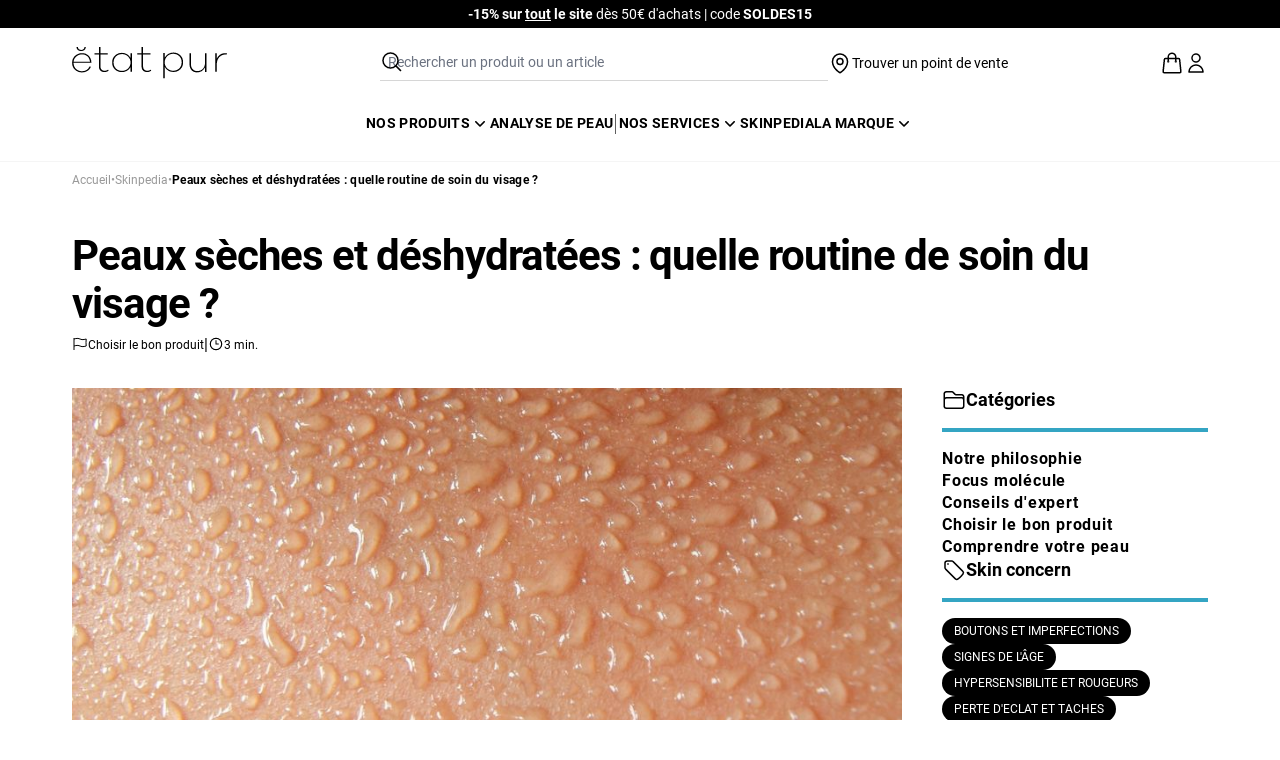

--- FILE ---
content_type: text/html; charset=UTF-8
request_url: https://www.etatpur.fr/blog/la-routine-pour-les-peaux-seches-et-deshydratees
body_size: 77381
content:
<!doctype html>
<html lang="fr">
<head >
    <meta charset="utf-8"/>
<meta name="title" content="Peaux sèches et déshydratées : quelle routine de soin du visage ? - Skinpedia"/>
<meta name="description" content="L&#039;hiver, la peau a tendance à se dessécher plus rapidement. En effet, la peau se met en « dormance » et ralentie certains mécanismes dont celui de la sécrétion de sébum. La peau se trouve donc moins hydratée. De plus, les intérieurs chauffés ou surchauffés n’arrangent pas les choses, car ils rendent l’air plus sec, ce qui déshydrate la peau encore plus rapidement. Et voilà, le combo fatal pour la peau ! On parle alors de déshydratation."/>
<meta name="robots" content="INDEX,FOLLOW"/>
<meta name="viewport" content="width=device-width, initial-scale=1"/>
<title>Peaux sèches et déshydratées : quelle routine de soin du visage ? - Skinpedia</title>
<link  rel="stylesheet" type="text/css"  media="all" href="https://www.etatpur.fr/static/version1768920115/frontend/EtatPur/default/fr_FR/css/styles.css" />
<link  rel="stylesheet" type="text/css"  media="all" href="https://www.etatpur.fr/static/version1768920115/frontend/EtatPur/default/fr_FR/Amasty_Storelocator/vendor/chosen/chosen.min.css" />
<link  rel="stylesheet" type="text/css"  media="all" href="https://www.etatpur.fr/static/version1768920115/frontend/EtatPur/default/fr_FR/StripeIntegration_Payments/css/wallets.css" />
<script  type="text/javascript"  src="https://www.etatpur.fr/static/version1768920115/frontend/EtatPur/default/fr_FR/js/alpine-store-screen.js"></script>
<script  type="text/javascript"  src="https://www.etatpur.fr/static/version1768920115/frontend/EtatPur/default/fr_FR/js/alpine-store-aside-blocks.js"></script>
<script  type="text/javascript"  src="https://www.etatpur.fr/static/version1768920115/frontend/EtatPur/default/fr_FR/js/skinobserver.js"></script>
<script  type="text/javascript"  src="https://www.etatpur.fr/static/version1768920115/frontend/EtatPur/default/fr_FR/Hyva_CheckoutStripe/js/load-stripe.js"></script>
<link  rel="canonical" href="https://www.etatpur.fr/blog/la-routine-pour-les-peaux-seches-et-deshydratees" />
<link  rel="icon" type="image/x-icon" href="https://www.etatpur.fr/media/favicon/websites/1/Favicon.png" />
<link  rel="shortcut icon" type="image/x-icon" href="https://www.etatpur.fr/media/favicon/websites/1/Favicon.png" />
            
    <script type="text&#x2F;javascript" defer="defer">(function(){(function(e,r){var t=document.createElement("link");t.rel="preconnect";t.as="script";var n=document.createElement("link");n.rel="dns-prefetch";n.as="script";var i=document.createElement("script");i.id="spcloader";i.type="text/javascript";i["defer"]=true;i.charset="utf-8";var o="https://sdk.privacy-center.org/"+e+"/loader.js?target_type=notice&target="+r;if(window.didomiConfig&&window.didomiConfig.user){var a=window.didomiConfig.user;var c=a.country;var d=a.region;if(c){o=o+"&country="+c;if(d){o=o+"&region="+d}}}t.href="https://sdk.privacy-center.org/";n.href="https://sdk.privacy-center.org/";i.src=o;var s=document.getElementsByTagName("script")[0];s.parentNode.insertBefore(t,s);s.parentNode.insertBefore(n,s);s.parentNode.insertBefore(i,s)})("7f735bc7-c176-4274-add0-c9e97af596f3","3A6pBdyG")})();</script>
<script type="text/javascript"
        src="https://etat-pur-france.my.join-stories.com/scripts/global.js">
</script>

    <script>
        async function hyvaAddToCart({productSku, qty = 1}) {
            const formKey = hyva.getFormKey();
            const uenc = hyva.getUenc();
            const postUrl = "https\u003A\u002F\u002Fwww.etatpur.fr\u002Fcheckout\u002Fcart\u002Fadd\u002F";

            const body = new URLSearchParams({
                product: productSku,
                qty: qty,
                uenc,
                form_key: formKey
            });

            const response = await fetch(postUrl, {
                method: "POST",
                body: body.toString(),
                credentials: "include",
                headers: {
                    "Content-Type": "application/x-www-form-urlencoded;charset=UTF-8",
                    "X-Requested-With": "XMLHttpRequest"
                }
            });

            if (!response.ok) {
                const err = new Error('Product not found');
                err.code = 'ERROR_PRODUCT_NOT_FOUND';
                throw err;
            }

            const data = await response.json();

            if (data.backUrl) {
                const err = new Error('Product out of stock');
                err.code = 'ERROR_PRODUCT_OUT_OF_STOCK';
                throw err;
            }

            window.dispatchEvent(new CustomEvent("reload-customer-section-data"));

            return data;
        }

        document.addEventListener('JOIN_STORIES_ADD_TO_CART', async (event) => {
            let {orderId, productId, offerId, quantity} = event.detail;

            try {
                await hyvaAddToCart({productSku: offerId ?? productId, qty: quantity ?? 1});

                window.JoinStories.resolveAddToCart(orderId);
            } catch (error) {
                switch (error.code) {
                    case 'ERROR_PRODUCT_OUT_OF_STOCK':
                        window.JoinStories.resolveAddToCart(orderId, 'PRODUCT_OUT_OF_STOCK');
                        break;
                    default:
                        window.JoinStories.resolveAddToCart(orderId, true);
                }
            }
        });

        document.addEventListener('JOIN_STORIES_SEE_CART', function () {
            window.location = "https://www.etatpur.fr/checkout/cart/";
        });
    </script>
    <script src="https://www.etatpur.fr/static/version1768920115/frontend/EtatPur/default/fr_FR/Naos_Tracking/js/tracking.js"></script>
    <script src="https://www.etatpur.fr/static/version1768920115/frontend/EtatPur/default/fr_FR/Naos_Tracking/js/tracking-event.js"></script>
<script type="text&#x2F;javascript">const trackingDebug = true;</script>    <script type="text/javascript">
        function initTrackingSession() {
            tracking.track(
                "session",
                Object.assign(
                    {"country":"FR","language":"fr-fr","page_type":"other"},
                    {},
                )
            );
        }
        initTrackingSession();
    </script>
    
<script type="text/javascript">
    function initTrackingUser(data) {
        const userData = {
            event: "DL\u002Dcontext\u002Duser",
            user_email: data.email || '',
            user_id: data.email || '',
            user_is_connected: !!data.email,
            user_type: data.email ? 'customer' : 'guest',
            new_customer: data.new_customer || false
        };

        tracking.track(
            "DL\u002Dcontext\u002Duser",
            Object.assign(userData)
        );
    }
    window.addEventListener('private-content-loaded', (event) => {
        initTrackingUser(event.detail.data.customer);
    })
</script>

    <script type="module">
        function initSearchSubmit() {
            document.addEventListener('DOMContentLoaded', function () {
                const search = document.querySelector('div.search-results > section');
                const observer = new MutationObserver(() => {
                    const isVisible = window.getComputedStyle(search).display !== 'none';
                    if (isVisible) {
                        const searchInput = document.querySelector('input#searchLayerInput');
                        tracking.track(
                            "search",
                            Object.assign({}, {search_term: searchInput.value.trim()}),
                            {}
                        );
                    }
                });
                observer.observe(search, { attributes: true, attributeFilter: ['style'] });
            });
        }
        window.initSearchSubmit = initSearchSubmit;
    </script>
    <div x-init="initSearchSubmit()"></div>
    <script type="module">
        function initNavigationMenu() {
            //Add listener for each link of the menu
            document.addEventListener('DOMContentLoaded', function () {
                const menuItems = document.querySelectorAll('nav a.header-menu, nav a.header-submenu');
                menuItems.forEach(item => {
                    item.onclick = function () {
                        tracking.track(
                            "navigation",
                            Object.assign({}, {
                                link_text: item.title.trim(),
                                link_url: item.href
                            }),
                            {}
                        );
                    };
                });
            });
        }
        window.initNavigationMenu = initNavigationMenu;
    </script>
    <div x-init="initNavigationMenu()"></div>
        <script type="text/javascript">
        document.addEventListener('DOMContentLoaded', function () {
            const signLinks = document.querySelectorAll('a[id^="customer.auth.popup"]');
            signLinks.forEach(function (link) {
                link.onclick = function () {
                    tracking.track(
                        "click_account",
                        []
                    );
                };
            });
        });
    </script>

<script type="text/x-magento-init">
    {
        "*": {
           "YotpoSMS": { "store_id": "ULJpEI2wVg45A6HfE5AN7ZoUCf8FkCYNS3TITmFx" }
        }
    }
</script>

<script>
    window.wtba = window.wtba || [];
    </script>

<script>
    var BASE_URL = 'https://www.etatpur.fr/';
    var THEME_PATH = 'https://www.etatpur.fr/static/version1768920115/frontend/EtatPur/default/fr_FR';
    var COOKIE_CONFIG = {
        "expires": null,
        "path": "\u002F",
        "domain": ".www.etatpur.fr",
        "secure": true,
        "lifetime": "2629800",
        "cookie_restriction_enabled": true    };
    var CURRENT_STORE_CODE = 'view_etatpur_fr_french';
    var CURRENT_WEBSITE_ID = '1';

    window.hyva = window.hyva || {}

    window.cookie_consent_groups = window.cookie_consent_groups || {}
    window.cookie_consent_groups['necessary'] = true;

        window.cookie_consent_config = window.cookie_consent_config || {};
    window.cookie_consent_config['necessary'] = [].concat(
        window.cookie_consent_config['necessary'] || [],
        [
            'user_allowed_save_cookie',
            'form_key',
            'mage-messages',
            'private_content_version',
            'mage-cache-sessid',
            'last_visited_store',
            'section_data_ids',
            'login_redirect'
        ]
    );
</script>
<script>
    'use strict';
    (function( hyva, undefined ) {

        function lifetimeToExpires(options, defaults) {

            const lifetime = options.lifetime || defaults.lifetime;

            if (lifetime) {
                const date = new Date;
                date.setTime(date.getTime() + lifetime * 1000);
                return date;
            }

            return null;
        }

        function generateRandomString() {

            const allowedCharacters = '0123456789abcdefghijklmnopqrstuvwxyzABCDEFGHIJKLMNOPQRSTUVWXYZ',
                length = 16;

            let formKey = '',
                charactersLength = allowedCharacters.length;

            for (let i = 0; i < length; i++) {
                formKey += allowedCharacters[Math.round(Math.random() * (charactersLength - 1))]
            }

            return formKey;
        }

        const sessionCookieMarker = {noLifetime: true}

        const cookieTempStorage = {};

        const internalCookie = {
            get(name) {
                const v = document.cookie.match('(^|;) ?' + name + '=([^;]*)(;|$)');
                return v ? v[2] : null;
            },
            set(name, value, days, skipSetDomain) {
                let expires,
                    path,
                    domain,
                    secure,
                    samesite;

                const defaultCookieConfig = {
                    expires: null,
                    path: '/',
                    domain: null,
                    secure: false,
                    lifetime: null,
                    samesite: 'lax'
                };

                const cookieConfig = window.COOKIE_CONFIG || {};

                expires = days && days !== sessionCookieMarker
                    ? lifetimeToExpires({lifetime: 24 * 60 * 60 * days, expires: null}, defaultCookieConfig)
                    : lifetimeToExpires(window.COOKIE_CONFIG, defaultCookieConfig) || defaultCookieConfig.expires;

                path = cookieConfig.path || defaultCookieConfig.path;
                domain = !skipSetDomain && (cookieConfig.domain || defaultCookieConfig.domain);
                secure = cookieConfig.secure || defaultCookieConfig.secure;
                samesite = cookieConfig.samesite || defaultCookieConfig.samesite;

                document.cookie = name + "=" + encodeURIComponent(value) +
                    (expires && days !== sessionCookieMarker ? '; expires=' + expires.toGMTString() : '') +
                    (path ? '; path=' + path : '') +
                    (domain ? '; domain=' + domain : '') +
                    (secure ? '; secure' : '') +
                    (samesite ? '; samesite=' + samesite : 'lax');
            },
            isWebsiteAllowedToSaveCookie() {
                const allowedCookies = this.get('user_allowed_save_cookie');
                if (allowedCookies) {
                    const allowedWebsites = JSON.parse(unescape(allowedCookies));

                    return allowedWebsites[CURRENT_WEBSITE_ID] === 1;
                }
                return false;
            },
            getGroupByCookieName(name) {
                const cookieConsentConfig = window.cookie_consent_config || {};
                let group = null;
                for (let prop in cookieConsentConfig) {
                    if (!cookieConsentConfig.hasOwnProperty(prop)) continue;
                    if (cookieConsentConfig[prop].includes(name)) {
                        group = prop;
                        break;
                    }
                }
                return group;
            },
            isCookieAllowed(name) {
                const cookieGroup = this.getGroupByCookieName(name);
                return cookieGroup
                    ? window.cookie_consent_groups[cookieGroup]
                    : this.isWebsiteAllowedToSaveCookie();
            },
            saveTempStorageCookies() {
                for (const [name, data] of Object.entries(cookieTempStorage)) {
                    if (this.isCookieAllowed(name)) {
                        this.set(name, data['value'], data['days'], data['skipSetDomain']);
                        delete cookieTempStorage[name];
                    }
                }
            }
        };

        hyva.getCookie = (name) => {
            const cookieConfig = window.COOKIE_CONFIG || {};

            if (cookieConfig.cookie_restriction_enabled && ! internalCookie.isCookieAllowed(name)) {
                return cookieTempStorage[name] ? cookieTempStorage[name]['value'] : null;
            }

            return internalCookie.get(name);
        }

        hyva.setCookie = (name, value, days, skipSetDomain) => {
            const cookieConfig = window.COOKIE_CONFIG || {};

            if (cookieConfig.cookie_restriction_enabled && ! internalCookie.isCookieAllowed(name)) {
                cookieTempStorage[name] = {value, days, skipSetDomain};
                return;
            }
            return internalCookie.set(name, value, days, skipSetDomain);
        }


        hyva.setSessionCookie = (name, value, skipSetDomain) => {
            return hyva.setCookie(name, value, sessionCookieMarker, skipSetDomain)
        }

        hyva.getBrowserStorage = () => {
            const browserStorage = window.localStorage || window.sessionStorage;
            if (!browserStorage) {
                console.warn('Browser Storage is unavailable');
                return false;
            }
            try {
                browserStorage.setItem('storage_test', '1');
                browserStorage.removeItem('storage_test');
            } catch (error) {
                console.warn('Browser Storage is not accessible', error);
                return false;
            }
            return browserStorage;
        }

        hyva.postForm = (postParams) => {
            const form = document.createElement("form");

            let data = postParams.data;

            if (! postParams.skipUenc && ! data.uenc) {
                data.uenc = btoa(window.location.href);
            }
            form.method = "POST";
            form.action = postParams.action;

            Object.keys(postParams.data).map(key => {
                const field = document.createElement("input");
                field.type = 'hidden'
                field.value = postParams.data[key];
                field.name = key;
                form.appendChild(field);
            });

            const form_key = document.createElement("input");
            form_key.type = 'hidden';
            form_key.value = hyva.getFormKey();
            form_key.name="form_key";
            form.appendChild(form_key);

            document.body.appendChild(form);

            form.submit();
        }

        hyva.getFormKey = function () {
            let formKey = hyva.getCookie('form_key');

            if (!formKey) {
                formKey = generateRandomString();
                hyva.setCookie('form_key', formKey);
            }

            return formKey;
        }

        hyva.formatPrice = (value, showSign, options = {}) => {
            const groupSeparator = options.groupSeparator;
            const decimalSeparator = options.decimalSeparator
            delete options.groupSeparator;
            delete options.decimalSeparator;
            const formatter = new Intl.NumberFormat(
                'fr\u002DFR',
                Object.assign({
                    style: 'currency',
                    currency: 'EUR',
                    signDisplay: showSign ? 'always' : 'auto'
                }, options)
            );
            return (typeof Intl.NumberFormat.prototype.formatToParts === 'function') ?
                formatter.formatToParts(value).map(({type, value}) => {
                    switch (type) {
                        case 'currency':
                            return '\u20AC' || value;
                        case 'minusSign':
                            return '- ';
                        case 'plusSign':
                            return '+ ';
                        case 'group':
                            return groupSeparator !== undefined ? groupSeparator : value;
                        case 'decimal':
                            return decimalSeparator !== undefined ? decimalSeparator : value;
                        default :
                            return value;
                    }
                }).reduce((string, part) => string + part) :
                formatter.format(value);
        }

        const formatStr = function (str, nStart) {
            const args = Array.from(arguments).slice(2);

            return str.replace(/(%+)([0-9]+)/g, (m, p, n) => {
                const idx = parseInt(n) - nStart;

                if (args[idx] === null || args[idx] === void 0) {
                    return m;
                }
                return p.length % 2
                    ? p.slice(0, -1).replace('%%', '%') + args[idx]
                    : p.replace('%%', '%') + n;
            })
        }

        hyva.str = function (string) {
            const args = Array.from(arguments);
            args.splice(1, 0, 1);

            return formatStr.apply(undefined, args);
        }

        hyva.strf = function () {
            const args = Array.from(arguments);
            args.splice(1, 0, 0);

            return formatStr.apply(undefined, args);
        }

        /**
         * Take a html string as `content` parameter and
         * extract an element from the DOM to replace in
         * the current page under the same selector,
         * defined by `targetSelector`
         */
        hyva.replaceDomElement = (targetSelector, content) => {
            // Parse the content and extract the DOM node using the `targetSelector`
            const parser = new DOMParser();
            const doc = parser.parseFromString(content, 'text/html');
            const contentNode = doc.querySelector(targetSelector);

            // Bail if content or target can't be found
            if (!contentNode || !document.querySelector(targetSelector)) {
                return;
            }

                        hyva.activateScripts(contentNode);
            
            // Replace the old DOM node with the new content
            document.querySelector(targetSelector).replaceWith(contentNode);

            // Reload customerSectionData and display cookie-messages if present
            window.dispatchEvent(new CustomEvent("reload-customer-section-data"));
            hyva.initMessages();
        }

        hyva.removeScripts = (contentNode) => {
            const scripts = contentNode.getElementsByTagName('script');
            for (let i = 0; i < scripts.length; i++) {
                scripts[i].parentNode.removeChild(scripts[i]);
            }
            const templates = contentNode.getElementsByTagName('template');
            for (let i = 0; i < templates.length; i++) {
                const container = document.createElement('div');
                container.innerHTML = templates[i].innerHTML;
                hyva.removeScripts(container);
                templates[i].innerHTML = container.innerHTML;
            }
        }

        hyva.activateScripts = (contentNode) => {
            // Create new array from HTMLCollection to avoid mutation of collection while manipulating the DOM.
            const scripts = Array.from(contentNode.getElementsByTagName('script'));

            // Iterate over all script tags to duplicate+inject each into the head
            for (const original of scripts) {
                const script = document.createElement('script');
                original.type && (script.type = original.type);
                script.innerHTML = original.innerHTML;

                // Remove the original (non-executing) script from the contentNode
                original.parentNode.removeChild(original)

                // Add script to head
                document.head.appendChild(script);
            }

            return contentNode;
        }

        const replace = {['+']: '-', ['/']: '_', ['=']: ','};
        hyva.getUenc = () => btoa(window.location.href).replace(/[+/=]/g, match => replace[match]);

        let currentTrap;

        const focusableElements = (rootElement) => {
            const selector = 'button, [href], input, select, textarea, details, [tabindex]:not([tabindex="-1"]';
            return Array.from(rootElement.querySelectorAll(selector))
                .filter(el => {
                    return el.style.display !== 'none'
                        && !el.disabled
                        && el.tabIndex !== -1
                        && (el.offsetWidth || el.offsetHeight || el.getClientRects().length)
                })
        }

        const focusTrap = (e) => {
            const isTabPressed = e.key === 'Tab' || e.keyCode === 9;
            if (!isTabPressed) return;

            const focusable = focusableElements(currentTrap)
            const firstFocusableElement = focusable[0]
            const lastFocusableElement = focusable[focusable.length - 1]

            e.shiftKey
                ? document.activeElement === firstFocusableElement && (lastFocusableElement.focus(), e.preventDefault())
                : document.activeElement === lastFocusableElement && (firstFocusableElement.focus(), e.preventDefault())
        };

        hyva.releaseFocus = (rootElement) => {
            if (currentTrap && (!rootElement || rootElement === currentTrap)) {
                currentTrap.removeEventListener('keydown', focusTrap)
                currentTrap = null
            }
        }
        hyva.trapFocus = (rootElement) => {
            if (!rootElement) return;
            hyva.releaseFocus()
            currentTrap = rootElement
            rootElement.addEventListener('keydown', focusTrap)
            const firstElement = focusableElements(rootElement)[0]
            firstElement && firstElement.focus()
        }

        hyva.safeParseNumber = (rawValue) => {
            const number = rawValue ? parseFloat(rawValue) : null;

            return Array.isArray(number) || isNaN(number) ? rawValue : number;
        }

        const toCamelCase = s => s.split('_').map(word => word.charAt(0).toUpperCase() + word.slice(1)).join('');
        hyva.createBooleanObject = (name, value = false, additionalMethods = {}) => {

            const camelCase = toCamelCase(name);
            const key = '__hyva_bool_' + name

            return new Proxy(Object.assign(
                additionalMethods,
                {
                    [key]: !!value,
                    [name]() {return !!this[key]},
                    ['!' + name]() {return !this[key]}, // @deprecated This does not work with non-CSP Alpine
                    ['not' + camelCase]() {return !this[key]},
                    ['toggle' + camelCase]() {this[key] = !this[key]},
                    [`set${camelCase}True`]() {this[key] = true},
                    [`set${camelCase}False`]() {this[key] = false},
                }
            ), {
                set(target, prop, value) {
                    return prop === name
                        ? (target[key] = !!value)
                        : Reflect.set(...arguments);
                }
            })
        }

                hyva.alpineInitialized = (fn) => window.addEventListener('alpine:initialized', fn, {once: true})
        window.addEventListener('alpine:init', () => Alpine.data('{}', () => ({})), {once: true});
                window.addEventListener('user-allowed-save-cookie', () => internalCookie.saveTempStorageCookies())

    }( window.hyva = window.hyva || {} ));
</script>
<script>
    if (!window.IntersectionObserver) {
        window.IntersectionObserver = function (callback) {
            this.observe = el => el && callback(this.takeRecords());
            this.takeRecords = () => [{isIntersecting: true, intersectionRatio: 1}];
            this.disconnect = () => {};
            this.unobserve = () => {};
        }
    }
</script>
<script type="text/javascript">
    document.addEventListener('DOMContentLoaded', function () {
        var body = document.body;
        window.addEventListener('load', function () {
            if (body.classList.contains('page-layout-1column')) {
                var columns = document.querySelector('.columns');
                var sidebarMain = columns.querySelector('.sidebar.sidebar-main');
                if (sidebarMain) {
                    columns.removeChild(sidebarMain);
                }
            }
        });
    });
</script>
<!--Open Graph Meta tags by Mageplaza-->
<meta property="og:url"             content="https://www.etatpur.fr/blog/la-routine-pour-les-peaux-seches-et-deshydratees" />
<meta property="og:title"           content="Peaux sèches et déshydratées : quelle routine de soin du visage ?" />
<meta property="og:image"           content="https://www.etatpur.fr/media/mageplaza/blog/post/p/e/peaux_s_ches_et_d_shydrat_es.jpg" />
<meta property="og:description"    content="L&#039;hiver, la peau a tendance à se dessécher plus rapidement. En effet, la peau se met en « dormance » et ralentie certains mécanismes dont celui de la sécrétion de sébum. La peau se trouve donc moins hydratée. De plus, les intérieurs chauffés ou surchauffés n’arrangent pas les choses, car ils rendent l’air plus sec, ce qui déshydrate la peau encore plus rapidement. Et voilà, le combo fatal pour la peau ! On parle alors de déshydratation.
" />
<!--End Open Graph Meta tags by Mageplaza-->
    <script>(function(w,d,s,l,i){w[l]=w[l]||[];w[l].push({'gtm.start':

  new Date().getTime(),event:'gtm.js'});var f=d.getElementsByTagName(s)[0],

  j=d.createElement(s),dl=l!='dataLayer'?'&l='+l:'';j.async=true;j.src=

  'https://metrics.etatpur.fr/2b0uqjvtse4d8lf.js?aw='+i.replace(/^GTM-/, '')+dl;f.parentNode.insertBefore(j,f);

  })(window,document,'script','dataLayer','GTM-WZ4H4BV');</script>    </head>
<body id="html-body" class="mpblog-post-view page-layout-1column">

    <div class="banner-message relative w-full overflow-hidden p-0 text-body-sm" x-data="init()">
                
        <div x-init="fetchData()" class="banner-message-slider flex transition-transform duration-500 ease-out overflow-auto translate-x-0" :style="{ 'width': (messagesResponse.length * 100) + 'vw' }">
            <template x-for="(item, index) in messagesResponse" :key="index">
                <div x-html="item.message" class="banner-message-item w-screen py-1 px-4 text-white text-center banner-slide bg-black" :style="{ 'background-color': item.color}"></div>
            </template>
        </div>
    </div>

<script type="text/javascript">
    let slider = document.querySelector('.banner-message');
    let slides = slider.querySelectorAll('.banner-slide');
    let slideCount = slides.length;
    let currentSlide = 0;
    let isAnimating = false;

    function init() {
        return {
            messagesResponse: {},
            fetchData(){
                fetch('https://www.etatpur.fr/bannermessage/index/banner')
                    .then(response => response.json())
                    .then(data => {
                        this.messagesResponse = data;
                        setTimeout(() => {
                            slides = slider.querySelectorAll('.banner-slide');
                            slideCount = slides.length;
                            currentSlide = 0;
                            if (slideCount > 1) {
                                setInterval(() => {
                                    goToSlide((currentSlide + 1) % slideCount);
                                }, 5000);
                            }
                        },0)
                    })
            }
        }
    }

    function goToSlide(slide) {
        if (!isAnimating && slide !== currentSlide) {
            isAnimating = true;
            let direction = (document.dir === "rtl" ? 1 : -1);
            let translateX = direction * (100 / slideCount) * slide;
            slider.querySelector('.banner-message-slider').style.transform = `translateX(${translateX}%)`;
            currentSlide = slide;
            setTimeout(() => {
                isAnimating = false;
            }, 500);
        }
    }
</script>
<input name="form_key" type="hidden" value="yTlAOwuZyrFVq8Vb" />
    <noscript>
        <section class="message global noscript border-b-2 border-blue-500 bg-blue-50 shadow-none m-0 px-0 rounded-none font-normal">
            <div class="container text-center">
                <p>
                    <strong>Javascript est désactivé dans votre navigateur.</strong>
                    <span>
                        Pour une meilleure expérience sur notre site, assurez-vous d’activer JavaScript dans votre navigateur.                    </span>
                </p>
            </div>
        </section>
    </noscript>


<script>
    document.body.addEventListener('touchstart', () => {}, {passive: true})
</script>

<script>
    'use strict';
    (function(hyva) {
                const formValidationRules = {
            required(value, options, field, context) {
                const el = field.element.type === 'hidden' ? createTextInputFrom(field.element) : field.element,
                    msg = 'Ce\u0020champ\u0020est\u0020obligatoire.';

                if (el.type === 'radio' || el.type === 'checkbox') {
                    return (value === undefined || value.length === 0) ? msg : true;
                }

                el.setAttribute('required', '');
                el.checkValidity();

                return el.validity.valueMissing ? msg : true;
            },
            maxlength(value, options, field, context) {
                const n = Number(options)
                if (value.length > n) {
                    return n === 1
                        ? hyva.strf('Veuillez\u0020ne\u0020pas\u0020saisir\u0020plus\u0020d\u0027un\u0020caract\u00E8re.')
                        : hyva.strf('Veuillez\u0020ne\u0020pas\u0020saisir\u0020plus\u0020de\u0020\u00250\u0020caract\u00E8res.', options)
                }
                return true;
            },
            minlength(value, options, field, context) {
                const n = Number(options)
                if (value.length > 0 && value.length < n) {
                    return n === 1
                        ? hyva.strf('Veuillez\u0020saisir\u0020au\u0020moins\u00201\u0020caract\u00E8re.')
                        : hyva.strf('Veuillez\u0020saisir\u0020au\u0020moins\u0020\u00250\u0020caract\u00E8res.', options)
                }
                return true;
            },
            max(value, options, field, context) {
                field.element.setAttribute('max', options);
                field.element.checkValidity();
                if (field.element.validity.rangeOverflow) {
                    return hyva.strf('Veuillez\u0020saisir\u0020une\u0020valeur\u0020inf\u00E9rieure\u0020ou\u0020\u00E9gale\u0020\u00E0\u0020\u0022\u00250\u0022.', options);
                }
                return true;
            },
            min(value, options, field, context) {
                field.element.setAttribute('min', options);
                field.element.checkValidity();
                if (field.element.validity.rangeUnderflow) {
                    return hyva.strf('Veuillez\u0020saisir\u0020une\u0020valeur\u0020sup\u00E9rieure\u0020ou\u0020\u00E9gale\u0020\u00E0\u0020\u0022\u00250\u0022.', options);
                }
                return true;
            },
            step(value, options, field, context) {
                field.element.setAttribute('step', options);
                field.element.checkValidity();
                if (field.element.validity.stepMismatch) {
                    const val = Number(value);
                    const step = Number(options);
                    const msg = 'Veuillez\u0020saisir\u0020une\u0020valeur\u0020valide.\u0020Les\u0020deux\u0020valeurs\u0020valides\u0020les\u0020plus\u0020proches\u0020sont\u0020\u0022\u00250\u0022\u0020et\u0020\u0022\u00251\u0022.';
                    return hyva.strf(msg, Math.floor(val / step) * step, Math.ceil(val / step) * step);
                }
                return true;
            },
            pattern(value, options, field, context) {
                field.element.setAttribute('pattern', options);
                field.element.checkValidity();
                if (field.element.validity.patternMismatch) {
                    return field.element.title
                        ? hyva.strf('Veuillez\u0020respecter\u0020le\u0020format\u0020demand\u00E9\u0020\u003A\u0020\u00250.', field.element.title)
                        : 'Veuillez\u0020respecter\u0020le\u0020format\u0020demand\u00E9.'
                }
                return true;
            },
            email(value, options, field, context) {
                                const rule = /^([a-z0-9,!\#\$%&'\*\+\/=\?\^_`\{\|\}~-]|[\u00A0-\uD7FF\uF900-\uFDCF\uFDF0-\uFFEF])+(\.([a-z0-9,!\#\$%&'\*\+\/=\?\^_`\{\|\}~-]|[\u00A0-\uD7FF\uF900-\uFDCF\uFDF0-\uFFEF])+)*@([a-z0-9-]|[\u00A0-\uD7FF\uF900-\uFDCF\uFDF0-\uFFEF])+(\.([a-z0-9-]|[\u00A0-\uD7FF\uF900-\uFDCF\uFDF0-\uFFEF])+)*\.(([a-z]|[\u00A0-\uD7FF\uF900-\uFDCF\uFDF0-\uFFEF]){2,})$/i;
                if (value.length > 0 && !rule.test(value)) {
                    return 'Saisissez\u0020un\u0020email\u0020valide.';
                }
                return true;
            },
            password(value, options, field, context) {
                const rule = /^(?=.*?[A-Z])(?=.*?[a-z])(?=.*?[0-9])(?=.*?[#?!@$%^&*-]).{8,}$/;
                if (value.length > 0 && !rule.test(value)) {
                    return 'Veuillez\u0020indiquer\u0020au\u0020moins\u0020une\u0020majuscule,\u0020une\u0020minuscule,\u0020un\u0020chiffre\u0020et\u0020un\u0020caract\u00E8re\u0020sp\u00E9cial\u0020\u0028\u0023\u003F\u0021\u0040\u0024\u0025\u005E\u0026amp\u003B\u002A\u002D\u0029.';
                }
                return true;
            },
            equalTo(value, options, field, context) {
                const dependencyField = context.fields[options].element;
                if (value !== dependencyField.value) {
                    const dependencyFieldName =
                        dependencyField.label ||
                        dependencyField.title ||
                        (dependencyField.labels && dependencyField.labels[0] && dependencyField.labels[0].innerText) ||
                        dependencyField.name;
                    return hyva.strf('La\u0020valeur\u0020de\u0020ce\u0020champ\u0020doit\u0020\u00EAtre\u0020identique\u0020\u00E0\u0020\u0022\u00250\u0022.', dependencyFieldName);
                }
                return true;
            }
        };

                function raceSome(promises, pred) {
            return new Promise((resolve, reject) => {

                if (promises.length === 0) {
                    return resolve();
                }

                let settled = false, nDone = 0;

                const resolveIf = v => {
                    if (!settled && (pred(v) || ++nDone === promises.length)) {
                        settled = true;
                        resolve(v);
                    }
                    return v;
                }

                promises.map(promise => {
                    promise.then(resolveIf).catch(reason => {
                        settled = true;
                        reject(reason)
                    });
                    return promise;
                });
            });
        }

        const INPUT_ATTRIBUTE_RULES = {min: 'min', max: 'max', required: 'required', minlength: 'minlength', maxlength: 'maxlength', step: 'step', pattern: 'pattern'}
        const INPUT_TYPE_RULES = {email: 'email'}

        function getRules(element) {
            let rules = {};
            Object.keys(INPUT_ATTRIBUTE_RULES).forEach(attrName => {
                if (element.hasAttribute(attrName)) {
                    rules[INPUT_ATTRIBUTE_RULES[attrName]] = element.getAttribute(attrName);
                }
            })
            if (INPUT_TYPE_RULES[element.type]) {
                rules[INPUT_TYPE_RULES[element.type]] = true;
            }

            if (element.dataset.validate) {
                try {
                    Object.assign(rules, JSON.parse(element.dataset.validate));
                } catch (error) {
                    console.error('Validator error. Cannot parse data-validate attribute of element:\n', element);
                }
            }

            return rules;
        }

        function isInvalidRuleResult(ruleState) {
            return typeof ruleState === 'string' || !ruleState || (ruleState.type && ruleState.content);
        }

        async function runValidateFn(rule, options, value, field) {
            return formValidationRules[rule](value, options, field, this);
        }

        function generateId() {
            let id;
            do {
                id = `${this.idPrefix}-${++this.idSeq}`;
            } while (document.getElementById(id));
            return id;
        }

        function isVisible(element) {
            const el = element.type !== 'hidden' ? element : (element.parentElement || {});
            return !!(el.offsetWidth || el.offsetHeight || el.getClientRects().length)
        }

        function elementWillValidate(element) {
            return (element.willValidate || element.type === 'hidden')
                && element.tagName !== 'BUTTON'
                && element.disabled === false
                && !(element.tagName === 'INPUT' && element.type === 'submit')
                && (element.hasAttribute('data-validate-hidden') || isVisible(element))
        }

        function createMessageContainer(el, fieldWrapperClassName) {
            if (! el.parentElement) {
                return;
            }
            const refocus = document.activeElement === el;
            const wrapper = document.createElement('div');
            wrapper.classList.add.apply(wrapper.classList, fieldWrapperClassName.split(' '));
            el.parentElement.insertBefore(wrapper, el);
            wrapper.appendChild(el);
            refocus && document.activeElement !== el && el.focus();
            return wrapper;
        }

        function containerNotFound(selector, el) {
            const msg = `Cannot find message container element ${selector} of ${el.name}`;
            console.error(msg, el);
            throw msg;
        }

        function createTextInputFrom(el) {
            const text = document.createElement('INPUT');
            text.type = 'text';
            text.value = el.value;
            return text;
        }

        function classNamesToSelector(classNames) {
            return classNames.split(' ')
                .filter(className => className.length > 0)
                .map(className => `.${className}`)
                .join('')
        }

        function hasMessagesWrapper(field, messagesWrapperClassName) {
            return this.getMessageContainer(field).querySelector(classNamesToSelector(messagesWrapperClassName));
        }

        function getMessagesWrapper(field, messagesWrapperClassName) {
            if (hasMessagesWrapper.call(this, field, messagesWrapperClassName)) {
                return this.getMessageContainer(field).querySelector(classNamesToSelector(messagesWrapperClassName));
            }

            const msgWrapper = document.createElement('ul');
            const msgId = generateId.call(this);
            msgWrapper.id = msgId;
            field.element.setAttribute('aria-errormessage', msgId);
            field.element.setAttribute('aria-describedby', msgId);
            msgWrapper.classList.add.apply(msgWrapper.classList, messagesWrapperClassName.split(' '));
            if (field.validateOnChange) {
                msgWrapper.setAttribute('aria-live', 'polite');
            }
            this.getMessageContainer(field).appendChild(msgWrapper);

            return msgWrapper;
        }

        function getCheckedValues(field) {
            const name = field.element.name.replace(/([\\"])/g, '\\$1');
            const elements = field.element.form.querySelectorAll('input[name="' + name + '"]:checked');
            return Array.from(elements).map(el => el.value);
        }

        function escapeHtml(s) {
            const div = document.createElement('div')
            div.innerText = s;
            return div.innerHTML;
        }

        
        function formValidation(form, options = {}) {
            const formElement = form || this.$el;

            if (formElement.dataset && formElement.dataset.options) {
                try {
                    options = Object.assign(options, JSON.parse(formElement.dataset.options || '{}'));
                } catch (e) {
                    throw new Error('Cannot read the form options from the data-options attribute: not valid JSON');
                }
            }

            // Disable browser default validation
            if (formElement.tagName === 'FORM') {
                formElement.setAttribute('novalidate', '');
            } else {
                console.error('formValidation can be initialized only on FORM element', formElement);
                return;
            }

            options = Object.assign({
                fieldWrapperClassName: 'field field-reserved',
                messagesWrapperClassName: 'messages',
                validClassName: 'field-success',
                invalidClassName: 'field-error',
                pageMessagesWrapperSelector: null,
                scrollToFirstError: true,
            }, options || {});

            return {
                state: {
                    valid: false,
                },
                fields: {},
                idSeq: 0,
                idPrefix: formElement.id || 'vld-msg',
                setupFields(elements) {
                    this.fields = {};
                    Array.from(elements).forEach(element => {
                        if (elementWillValidate(element)) {
                            this.setupField(element);
                        }
                    });
                },
                setupField(element) {
                    if (! element) return;
                    const onChange = !!element.dataset.onChange;
                    if (elementWillValidate(element)) {
                        const rules = getRules(element);
                        if (Object.keys(rules).length > 0) {
                            if (this.fields[element.name]) {
                                Object.assign(this.fields[element.name].rules, rules);
                            } else {
                                this.fields[element.name] = {
                                    element,
                                    rules: rules,
                                    validateOnChange: onChange,
                                    state: {
                                        valid: null,
                                        rules: {}
                                    }
                                }
                            }
                        }
                    } else {
                        console.error('Element will not validate', element);
                    }
                },
                onSubmit(event) {
                    if (event.target.tagName === 'FORM') {
                        event.preventDefault();

                        this.validate()
                            .then(() => event.target.submit())
                            .catch(invalidElements => {});
                    }
                },
                onChange(event) {
                    event.target.dataset.onChange = 'true';
                    if (!Object.keys(this.fields).length) {
                        this.setupFields(formElement.elements);
                    }
                    if (!Object.keys(this.fields).includes(event.target.name)) {
                        this.setupField(event.target);
                    }
                    const field = this.fields[event.target.name];

                    this.validateField(field);
                    field && field.element.removeAttribute('data-on-change')
                },
                validateSafe() {
                    return new Promise(resolve => this.validate().then(() => resolve(true)).catch(() => {}))
                },
                validate() {
                    if (!Object.keys(this.fields).length || !Object.keys(this.fields).length !== formElement.elements.length) {
                        this.setupFields(formElement.elements);
                    }
                    return new Promise(async (resolve, reject) => {
                        if (formElement.elements) {
                                                        await raceSome(this.validateFields(), result => result !== true)
                            const invalidFields = Object.values(this.fields).filter(field => !field.state.valid);
                            this.state.valid = invalidFields.length === 0;
                            if (this.state.valid) {
                                resolve();
                            } else {
                                if (options.scrollToFirstError && invalidFields.length > 0) {
                                    invalidFields[0].element.focus()
                                    invalidFields[0].element.select && invalidFields[0].element.select();
                                }
                                reject(invalidFields.map(field => field.element));
                            }
                        }
                    });
                },
                                validateFields() {
                    const fields = Object.values(this.fields);

                                        fields.forEach(field => {
                        this.getMessageContainer(field).classList.remove(options.validClassName, options.invalidClassName)
                    });
                                        return fields.map(field => this.validateField(field))
                },
                                validateField(field) {
                                        if (! field || ! elementWillValidate(field.element)) {
                        return new Promise(resolve => resolve(true))
                    }

                    let value;
                    if (field.element.type === 'checkbox') {
                        value = getCheckedValues(field);
                    } else if (field.element.type === 'radio') {
                        value = getCheckedValues(field)[0] || undefined;
                    } else if (field.element.tagName === 'SELECT' && field.element.multiple) {
                        value = Array.from(field.element.selectedOptions).map(opt => opt.value);
                    } else {
                        value = field.element.value;
                    }

                    const rules = field.rules || {};

                                        field.state.valid = true;
                    this.showFieldState(field);

                
                                        const fieldValidations = Object.keys(rules).filter(rule => formValidationRules[rule]).map(async rule => {
                        return runValidateFn.call(this, rule, rules[rule], value, field).then(result => {
                            field.state.rules[rule] = result;
                            return result;
                        })
                    });

                    return new Promise(resolve => {
                                                Promise.all(fieldValidations).then(results => {
                                                                                    field.state.valid = !elementWillValidate(field.element) || rules.length === 0 || !results.some(isInvalidRuleResult)
                            this.showFieldState(field);
                            resolve(field.state.valid);
                        })
                    });
                },
                                getMessagesByField(field) {
                    const messages = [];
                    const invalidRules = Object.keys(field.state.rules).filter(rule => isInvalidRuleResult(field.state.rules[rule]));

                    field.rules && Object.keys(field.rules).forEach((rule) => {
                        if (invalidRules.includes(rule)) {
                            const customMessage = field.element.getAttribute('data-msg-' + rule);
                            const message = customMessage ? customMessage : field.state.rules[rule];
                            const ruleOptions = JSON.parse(JSON.stringify(field.rules[rule]));

                            if (typeof message === 'undefined' || message === null || (typeof message !== 'string' && ! message.type)) {
                                messages.push(hyva.strf('Validation rule "%0" failed.', rule));
                            } else if (Array.isArray(ruleOptions)) {
                                ruleOptions.unshift(message.type ? message.content : message);
                                const content = hyva.strf.apply(null, ruleOptions);
                                messages.push(message.type ? {type: message.type, content} : content);
                            } else {
                                const content = hyva.strf(message.type ? message.content : message, ruleOptions)
                                messages.push(message.type ? {type: message.type, content} : content);
                            }
                        }
                    });
                    return messages;
                },
                /** @deprecated */
                getFieldWrapper(field) {
                                        return this.getMessageContainer(field)
                },
                getMessageContainer(field) {
                    let container;
                    const pageSelector = field.element.getAttribute('data-validation-container') || options.pageMessagesContainerSelector;
                    if (pageSelector) {
                        container = document.querySelector(pageSelector)
                            || containerNotFound(pageSelector, field.element)
                    } else {
                        const containerSelector = classNamesToSelector(options.fieldWrapperClassName);
                        container = field.element.closest(containerSelector)
                            || createMessageContainer(field.element, options.fieldWrapperClassName)
                            || containerNotFound(containerSelector, field.element);
                    }

                    return container;
                },
                showFieldState(field) {
                    const container = this.getMessageContainer(field),
                        hasErrorMessages = hasMessagesWrapper.call(this, field, options.messagesWrapperClassName),
                        messages = this.getMessagesByField(field).map(m => {
                            return m.type !== 'html' ? escapeHtml(m.type ? m.content : m) : m.content;
                        });
                    container.classList.toggle(options.validClassName, field.state.valid && ! hasErrorMessages);
                    container.classList.toggle(options.invalidClassName, !field.state.valid || hasErrorMessages);
                    this.createHtmlErrorMessage(field, messages);

                    if (field.state.valid) {
                        field.element.removeAttribute('aria-invalid');
                    } else {
                        field.element.setAttribute('aria-invalid', 'true');
                        if (! document.activeElement) {
                            field.element.focus();
                        }
                    }
                },
                removeMessages(field, messagesClass) {
                    if (! hasMessagesWrapper.call(this, field, messagesClass || options.messagesWrapperClassName)) {
                        return;
                    }

                    const msgWrapper = getMessagesWrapper.call(this, field, messagesClass || options.messagesWrapperClassName);
                    const messages = msgWrapper.querySelectorAll(`[data-msg-field='${field.element.name}']`);
                    Array.from(messages).forEach(msg => msg.remove());
                    if (msgWrapper && msgWrapper.childElementCount === 0) {
                        field.element.removeAttribute('aria-errormessage');
                        field.element.removeAttribute('aria-describedby');
                        msgWrapper.remove();
                    }
                },
                createErrorMessage(field, messages) {
                    const htmlMessages = (Array.isArray(messages) ? messages : [messages]).map(escapeHtml)
                    this.createHtmlErrorMessage(field, htmlMessages);
                },
                createHtmlErrorMessage(field, messages) {
                    this.removeMessages(field, options.messagesWrapperClassName);
                    field.element.removeAttribute('aria-errormessage');
                    field.element.removeAttribute('aria-describedby');

                    if (!field.state.valid) {
                        const msgWrapper = this.addHtmlMessages(field, options.messagesWrapperClassName, messages);
                        field.element.setAttribute('aria-errormessage', msgWrapper.id);
                        field.element.setAttribute('aria-describedby', msgWrapper.id);
                    }
                },
                /** @deprecated */
                createMessage(field, message) {
                                        return this.addMessages(field, options.messagesWrapperClassName, message);
                },
                addMessages(field, messagesClass, messages) {
                    const htmlMessages = (Array.isArray(messages) ? messages : [messages]).map(escapeHtml)
                    return this.addHtmlMessages(field, messagesClass, htmlMessages);
                },
                addHtmlMessages(field, messagesClass, htmlMessages) {
                    const msgWrapper = getMessagesWrapper.call(this, field, messagesClass);

                    (Array.isArray(htmlMessages) ? htmlMessages : [htmlMessages]).forEach((htmlMessage) => {
                        const li = document.createElement('li');
                        li.innerHTML = htmlMessage;
                        li.setAttribute('data-msg-field', field.element.name);
                        msgWrapper.appendChild(li);
                    });

                    return msgWrapper;
                },
                setField(name, value) {
                    this.fields[name].element.value = value;
                    this.fields[name].element.dispatchEvent((new Event('input')));
                    this.validateField(this.fields[name]);
                }
            }
        }

        hyva.formValidation = formValidation;
        hyva.formValidation.rules = formValidationRules;
        hyva.formValidation.setInputAttributeRuleName = (attrName, ruleName) => INPUT_ATTRIBUTE_RULES[attrName] = ruleName || attrName;
        hyva.formValidation.setInputTypeRuleName = (typeName, ruleName) => INPUT_TYPE_RULES[typeName] = ruleName || typeName;
        hyva.formValidation.addRule = (name, validator) => formValidationRules[name] = validator;
    }(window.hyva = window.hyva || {}));

    window.addEventListener('alpine:init', () => {
        Alpine.data('hyva.formValidation', hyva.formValidation);
        Alpine.data('hyva.formValidation($el)', hyva.formValidation);
    }, {once: true});
</script>
<div class="page-wrapper"><script>
        window.defaultSuccessMessageTimeout = 5000;
        function initMessages() {
        "use strict";
        return {
            messages: window.mageMessages || [],
            isEmpty() {
                return this.messages.reduce(
                    function (isEmpty, message) {
                        return isEmpty && message === undefined
                    }, true
                )
            },
            hasMessages() {
                return !this.isEmpty();
            },
            hasMessage() {
                return !!this.message;
            },
            removeMessage() {
                this.messages[this.index] = undefined;
            },
            addMessages(messages, hideAfter) {
                messages.map((message) => {
                    this.messages = this.messages.concat(message);
                    if (hideAfter === undefined && message.type === 'success' && window.defaultSuccessMessageTimeout) {
                        hideAfter = window.defaultSuccessMessageTimeout;
                    }
                    if (hideAfter) {
                        this.setHideTimeOut(this.messages.length -1, hideAfter);
                    }
                });
            },
            setHideTimeOut(messageIndex, hideAfter) {
                setTimeout((messageIndex) => {
                    this.messages[messageIndex] = undefined;
                }, hideAfter, messageIndex);
            },
            // Override beginning @ati4group - render the correct svg for different messages types
            getIcon() {
                switch (this.message.type) {
                    case 'success':
                        return "<svg xmlns=\"http:\/\/www.w3.org\/2000\/svg\" viewBox=\"0 0 20 20\" fill=\"currentColor\" width=\"32\" height=\"32\" role=\"img\">\n  <path fill-rule=\"evenodd\" d=\"M10 18a8 8 0 100-16 8 8 0 000 16zm3.707-9.293a1 1 0 00-1.414-1.414L9 10.586 7.707 9.293a1 1 0 00-1.414 1.414l2 2a1 1 0 001.414 0l4-4z\" clip-rule=\"evenodd\"\/>\n<title>check-circle<\/title><\/svg>\n";
                    case 'error':
                        return "<svg xmlns=\"http:\/\/www.w3.org\/2000\/svg\" viewBox=\"0 0 20 20\" fill=\"currentColor\" width=\"32\" height=\"32\" role=\"img\">\n  <path fill-rule=\"evenodd\" d=\"M10 18a8 8 0 100-16 8 8 0 000 16zM7 9a1 1 0 000 2h6a1 1 0 100-2H7z\" clip-rule=\"evenodd\"\/>\n<title>minus-circle<\/title><\/svg>\n";
                    case 'warning':
                        return "<svg xmlns=\"http:\/\/www.w3.org\/2000\/svg\" viewBox=\"0 0 20 20\" fill=\"currentColor\" width=\"32\" height=\"32\" role=\"img\">\n  <path fill-rule=\"evenodd\" d=\"M8.257 3.099c.765-1.36 2.722-1.36 3.486 0l5.58 9.92c.75 1.334-.213 2.98-1.742 2.98H4.42c-1.53 0-2.493-1.646-1.743-2.98l5.58-9.92zM11 13a1 1 0 11-2 0 1 1 0 012 0zm-1-8a1 1 0 00-1 1v3a1 1 0 002 0V6a1 1 0 00-1-1z\" clip-rule=\"evenodd\"\/>\n<title>exclamation<\/title><\/svg>\n";
                    case 'notice':
                    default:
                        return "<svg xmlns=\"http:\/\/www.w3.org\/2000\/svg\" viewBox=\"0 0 20 20\" fill=\"currentColor\" width=\"32\" height=\"32\" role=\"img\">\n  <path fill-rule=\"evenodd\" d=\"M18 10a8 8 0 11-16 0 8 8 0 0116 0zm-7-4a1 1 0 11-2 0 1 1 0 012 0zM9 9a1 1 0 000 2v3a1 1 0 001 1h1a1 1 0 100-2v-3a1 1 0 00-1-1H9z\" clip-rule=\"evenodd\"\/>\n<title>information-circle<\/title><\/svg>\n";
                }
            },
            // Override ending @ati4group - render the correct svg for different messages types
            // Override beginning @ati4group - get the good class for each type of message
            getMessageClass() {
                const messageClass = {
                    error: 'push-danger',
                    warning: 'push-warning',
                    notice: 'push-info',
                    success: 'push-success',
                };

                return messageClass[this.message.type] ?? 'push-corpo';
            },
            // Override ending @ati4group - get the good class for each type of message
            eventListeners: {
                ['@messages-loaded.window'](event) {
                    this.addMessages(event.detail.messages, event.detail.hideAfter)
                },
                ['@private-content-loaded.window'](event) {
                    const data = event.detail.data;
                    if (
                        data.messages &&
                        data.messages.messages &&
                        data.messages.messages.length
                    ) {
                        this.addMessages(data.messages.messages);
                    }
                },
                ['@clear-messages.window']() {
                    this.messages = [];
                }
            },
            getMessageUiId() {
                return 'message-' + this.message.type;
            }
        }
    }

    window.addEventListener('alpine:init', () => Alpine.data('initMessages', initMessages), {once: true})
</script>

<section id="messages"
         x-data="initMessages"
         x-bind="eventListeners"
         aria-live="assertive"
         role="alert"
>
    <template x-if="hasMessages">
        <div class="messages fixed w-5/6 bottom-2 z-50 left-1/2 -translate-x-1/2 flex flex-col gap-y-2">
            <template x-for="(message, index) in messages" :key="index">
                <div>
                    <template x-if="hasMessage">
                        <div class="message push"
                             :class="getMessageClass"
                             :ui-id="getMessageUiId"
                        >
                            <span x-html="getIcon" class="push-svg shrink-0"></span>
                            <div class="flex flex-col flex-grow">
                                <span class="text-body-base font-bold" x-html="message.text"></span>
                            </div>
                            <button type="button"
                                    class="btn btn-danger btn-simple btn-size-md btn-only-icon"
                                    aria-label="Fermer le message"
                                    @click.prevent="removeMessage"
                            >
                                <svg xmlns="http://www.w3.org/2000/svg" viewBox="0 0 20 20" fill="currentColor" width="20" height="20" aria-hidden="true">
  <path fill-rule="evenodd" d="M4.293 4.293a1 1 0 011.414 0L10 8.586l4.293-4.293a1 1 0 111.414 1.414L11.414 10l4.293 4.293a1 1 0 01-1.414 1.414L10 11.414l-4.293 4.293a1 1 0 01-1.414-1.414L8.586 10 4.293 5.707a1 1 0 010-1.414z" clip-rule="evenodd"/>
</svg>
                            </button>
                        </div>
                    </template>
                </div>
            </template>
        </div>
    </template>
</section>
<header class="page-header"><a class="action skip sr-only focus:not-sr-only focus:absolute focus:z-40 focus:bg-white
   contentarea"
   href="#contentarea">
    <span>
        Allez au contenu    </span>
</a>
<script>
    function stickyHeader() {
        return {
            isSticky: false,
            isMobileMenuOpen: false,
            lastScrollPosition: 0,
            scrollingUp: true,
            scrollThreshold: 100,
            scrollDebounce: false,
            stickyChangeTimer: null,
            isHomepage: false,
            cart: {},
            isCartOpen: false,
            init() {
                this.$watch('isMobileMenuOpen', value => {
                    if (value) {
                        this.isSticky = false;
                        document.body.style.position = 'fixed'
                        document.body.style.top = `-${window.scrollY}px`
                        document.body.style.width = '100%'
                    } else {
                        const scrollY = document.body.style.top
                        document.body.style.position = ''
                        document.body.style.top = ''
                        document.body.style.width = ''
                        window.scrollTo(0, parseInt(scrollY || '0') * -1)
                    }
                });

                window.addEventListener('scroll', () => {
                    if (this.scrollDebounce) return;

                    this.scrollDebounce = true;
                    setTimeout(() => {
                        this.scrollDebounce = false;
                    }, 50);

                    const currentScroll = window.scrollY;
                    const wasScrollingUp = this.scrollingUp;
                    this.scrollingUp = currentScroll < this.lastScrollPosition;

                    if (this.scrollingUp && !wasScrollingUp && currentScroll > this.scrollThreshold) {
                        if (this.stickyChangeTimer) {
                            clearTimeout(this.stickyChangeTimer);
                        }

                        this.isSticky = true;

                        this.stickyChangeTimer = setTimeout(() => {
                            if (!this.scrollingUp || window.scrollY < this.scrollThreshold) {
                                this.isSticky = false;
                            }
                        }, 100);
                    } else if (!this.scrollingUp || currentScroll < this.scrollThreshold) {
                        if (this.stickyChangeTimer) {
                            clearTimeout(this.stickyChangeTimer);
                        }

                        this.stickyChangeTimer = setTimeout(() => {
                            this.isSticky = false;
                        }, 100);
                    }

                    this.lastScrollPosition = currentScroll;
                }, {passive: true});
            },
            getData(data) {
                if (data.cart) {
                    this.cart = data.cart
                }
            },
            isCartEmpty() {
                return !this.cart.summary_count
            },
            toggleCart(event) {
                if (event.detail && event.detail.isOpen !== undefined) {
                    this.isCartOpen = event.detail.isOpen
                    if (!this.isCartOpen && this.$refs && this.$refs.cartButton) {
                        this.$refs.cartButton.focus()
                    }
                } else {
                    this.isCartOpen = true
                }
            }
        }
    }

    function searchComponent() {
        return {
            searchQuery: '',
            results: {
                products: [],
                blog_posts: [],
                total_results: 0,
                totals: {
                    products: 0,
                    blog_posts: 0
                }
            },
            productSuggestions: [],
            isLoading: false,
            isLayerOpen: false,
            layerHasFocus: false,
            isClosing: false,

            handleSearchQueryChange() {
                if (this.searchQuery.length < 3) {
                    this.results = {
                        products: [],
                        blog_posts: [],
                        total_results: 0,
                        totals: {
                            products: 0,
                            blog_posts: 0
                        }
                    };
                    return;
                }

                this.fetchResults(this.searchQuery);
            },

            async fetchResults() {
                try {
                    this.isLoading = true;
                    fetch(
                        window.BASE_URL + 'search_suggest/ajax/search?' + new URLSearchParams({q: this.searchQuery}),
                        {
                            headers: {
                                'X-Requested-With': 'XMLHttpRequest'
                            }
                        }
                    )
                        .then(response => response.json())
                        .then(result => {
                            const products = result.products ?? [];
                            const blog_posts = result.blog_posts ?? [];

                            this.results = {
                                products: products,
                                blog_posts: blog_posts,
                                total_results: products.length + blog_posts.length,
                                totals: {
                                    products: products.length,
                                    blog_posts: blog_posts.length
                                }
                            }
                        })
                } catch (error) {
                    this.results = {
                        products: [],
                        blog_posts: [],
                        total_results: 0,
                        totals: {
                            products: 0,
                            blog_posts: 0
                        }
                    };
                } finally {
                    await new Promise(resolve => setTimeout(resolve, 300));
                    this.isLoading = false;
                }
            },

            openSearchLayer() {
                this.isLayerOpen = true;
                this.layerHasFocus = true;
                this.isClosing = false;
                document.body.classList.add('overflow-hidden');

                this.$nextTick(() => {
                    document.getElementById('searchLayerInput').focus();
                });

                if (this.searchQuery.length >= 3) {
                    this.fetchResults(this.searchQuery);
                }
            },

            closeSearchLayer() {
                if (this.isClosing) return;

                this.isClosing = true;
                this.isLayerOpen = false;
                this.layerHasFocus = false;
                document.body.classList.remove('overflow-hidden');

                this.$nextTick(() => {
                    requestAnimationFrame(() => {
                        this.isClosing = false;
                        document.getElementById('search-openSearchLayer').focus()
                    });
                });
            },

            resetSearch() {
                this.searchQuery = '';
                this.results =  {
                    products: [],
                    blog_posts: [],
                    total_results: 0,
                    totals: {
                        products: 0,
                        blog_posts: 0
                    }
                };
                this.$nextTick(() => {
                    document.getElementById('searchLayerInput').focus();
                });
            }
        }
    }
</script>

<header x-data="searchComponent()"
        class="relative pt-[57px] md:pt-[118px] lg:pt-[124px] xl:pt-[132px] 3xl:pt-[140px]">
    <div x-data="stickyHeader" class="absolute top-0 w-full bg-white hover:bg-white md:border-b border-black/04 z-30"
         :class="{
         '!fixed shadow-md': isSticky || isMobileMenuOpen,
         '-translate-y-full': !isSticky && !scrollingUp && !isMobileMenuOpen && lastScrollPosition > 0,
         'bg-transparent': lastScrollPosition < 1 && isHomepage,
         'bg-white': isSticky || !isHomepage
        }"
         @private-content-loaded.window="getData(event.detail.data)"
    >
        <a class="action skip sr-only focus:not-sr-only focus:absolute focus:z-40 focus:bg-white contentarea"
           href="#contentarea">
            <span>Allez au contenu</span>
        </a>
        <div class="md:container transition-all duration-300"
             :class="[
                 isMobileMenuOpen ? 'fixed inset-0 bg-white z-50 flex flex-col md:relative md:inset-auto' : '',
                 isSticky && !isMobileMenuOpen ? 'md:flex md:flex-wrap md:items-center md:justify-between' : 'flex flex-col'
            ]">
            <div
                class="order-1 transition-all duration-300 w-full xl:w-auto px-4 py-4 flex items-center justify-between border-b border-black/04 md:border-none"
                :class="isSticky ? 'md:order-1 md:flex-none md:justify-between md:h-12 xl:h-auto md:items-center md:p-0' : 'md:pt-2.5 md:pb-[26px] lg:pt-4 md:px-0'"
                role="group"
                aria-label="Main&#x20;navigation"
            >
                <div class="flex items-center gap-6">
                                        <button type="button"
                            class="md:hidden"
                            aria-label="Menu&#x20;principal"
                            :aria-expanded="isMobileMenuOpen"
                            aria-controls="mobile-menu"
                            @click="isMobileMenuOpen = !isMobileMenuOpen"
                    >
                        <template x-if="!isMobileMenuOpen">
                        <span aria-hidden="true">
                            <svg class=" shrink-0" width="24" height="24" stroke="currentColor" stroke-width="1.5"
                                 viewBox="0 0 24 24" xmlns="http://www.w3.org/2000/svg" aria-hidden="true">
                                <path d="M3.75 6.75h16.5M3.75 12h16.5m-16.5 5.25h16.5" stroke="currentColor"
                                      stroke-width="1.5" fill="none"/>
                            </svg>
                        </span>
                        </template>
                        <template x-if="isMobileMenuOpen">
                        <span aria-hidden="true">
                            <svg class=" shrink-0" width="24" height="24" stroke="currentColor" stroke-width="1.5"
                                 viewBox="0 0 24 24" xmlns="http://www.w3.org/2000/svg" aria-hidden="true">
                                <path d="M6 18 18 6M6 6l12 12" stroke="currentColor" stroke-width="1.5" fill="none"/>
                            </svg>
                        </span>
                        </template>
                    </button>
                                        <a href="https://www.etatpur.fr/"
                       class="text-xl font-light tracking-wider shrink-0" aria-label="Aller&#x20;&#xE0;&#x20;la&#x20;page&#x20;d&#x2019;accueil">
                        <span aria-hidden="true">
                            <svg aria-label="Etat&#x20;Pur&#x20;logo"
                                 xmlns="http://www.w3.org/2000/svg" width="155" height="32" viewBox="0 0 155 32"
                                 fill="none" class="h-6 md:h-8 w-full transition-all duration-300">
                                <path fill-rule="evenodd" clip-rule="evenodd"
                                      d="M17.9277 14.7376L1.59218 14.7376L1.62618 14.4742C1.89981 12.3389 2.87057 10.6 4.51204 9.30595C6.14698 8.01588 8.00793 7.36158 10.0439 7.36158C12.1371 7.36158 13.9272 7.99909 15.3638 9.25608C16.7987 10.5131 17.6514 12.2692 17.8987 14.4777L17.9277 14.7376ZM10.0436 6.13477C7.35703 6.13477 5.0022 7.04092 3.04394 8.82841C1.09117 10.6129 0.100525 12.9765 0.100525 15.8536C0.100525 18.7044 1.0773 21.0349 3.00391 22.7811C4.9334 24.53 7.22074 25.4166 9.80133 25.4166C12.0233 25.4166 13.9418 24.9044 15.504 23.8939C16.9953 22.9297 18.1217 21.5283 18.8563 19.7245L17.6009 19.4449C16.2017 22.6197 13.5792 24.2282 9.80133 24.2282C7.65341 24.2282 5.72706 23.4667 4.07565 21.9646C2.42266 20.4598 1.5704 18.444 1.54241 15.9714L1.53979 15.7341L19.3823 15.7341V15.2747C19.2772 12.5786 18.3462 10.3535 16.6139 8.66929C14.8848 6.98754 12.6744 6.13477 10.0436 6.13477Z"
                                      fill="black"/>
                                <path fill-rule="evenodd" clip-rule="evenodd"
                                      d="M12.4551 0L12.4504 0.112169C12.4177 0.930185 12.1032 1.60992 11.5139 2.13196C10.8898 2.68361 10.0963 2.96366 9.15615 2.96366C8.23931 2.96366 7.45878 2.68435 6.83527 2.13246C6.2449 1.61091 5.92957 0.930682 5.89695 0.112169L5.89297 0L4.4823 0L4.48548 0.119879C4.51996 1.28982 4.95809 2.24538 5.78927 2.96117C6.65784 3.71029 7.7903 4.09008 9.15615 4.09008C10.5223 4.09008 11.6545 3.71029 12.5233 2.96117C13.3542 2.24587 13.7931 1.29007 13.8276 0.119879L13.8311 0L12.4551 0Z"
                                      fill="black"/>
                                <path fill-rule="evenodd" clip-rule="evenodd"
                                      d="M32.7163 23.8157C31.4392 23.8157 30.3911 23.42 29.6032 22.6397C28.8183 21.8609 28.4205 20.7971 28.4205 19.4757V7.38985L35.8315 7.38985V6.23422L28.4205 6.23422V0L26.9295 0V6.23422H22.596V7.38985H26.9295V19.5914C26.9295 21.3256 27.4498 22.695 28.4755 23.6638C29.503 24.6332 30.8894 25.1248 32.5953 25.1248C33.9861 25.1248 35.3393 24.6715 36.6191 23.7777L36.0707 22.6731C35.0423 23.4316 33.9154 23.8157 32.7163 23.8157Z"
                                      fill="black"/>
                                <path fill-rule="evenodd" clip-rule="evenodd"
                                      d="M58.5129 15.4838C58.5129 17.9566 57.6643 19.9994 55.9897 21.5548C54.317 23.1088 52.3142 23.8969 50.0378 23.8969C47.6544 23.8969 45.6247 23.1216 44.0057 21.5927C42.3854 20.0626 41.5642 18.0075 41.5642 15.4838C41.5642 12.9869 42.392 10.9385 44.0253 9.39462C45.6596 7.85248 47.6823 7.07038 50.0378 7.07038C52.2873 7.07038 54.2818 7.8585 55.9684 9.41242C57.6567 10.9688 58.5129 13.0117 58.5129 15.4838ZM54.6378 6.99099C53.1935 6.22894 51.579 5.84277 49.8374 5.84277C47.161 5.84277 44.8483 6.74866 42.9633 8.53413C41.0796 10.3186 40.1246 12.6564 40.1246 15.4835C40.1246 18.3363 41.0731 20.6813 42.9427 22.4533C44.8144 24.2257 47.1336 25.1246 49.8374 25.1246C51.5811 25.1246 53.1967 24.7447 54.6391 23.9959C56.0784 23.2476 57.2284 22.1861 58.058 20.842L58.5126 20.1042V24.7001H59.9907V6.30612H58.5126V10.9025L58.058 10.1642C57.2271 8.8178 56.0773 7.75053 54.6378 6.99099Z"
                                      fill="black"/>
                                <path fill-rule="evenodd" clip-rule="evenodd"
                                      d="M75.3698 23.8157C74.0926 23.8157 73.0445 23.42 72.2567 22.6397C71.4717 21.8609 71.0734 20.7971 71.0734 19.4757V7.38985L78.4845 7.38985V6.23422L71.0734 6.23422V0L69.5828 0V6.23422H65.2498V7.38985H69.5828V19.5914C69.5828 21.3256 70.1029 22.695 71.1291 23.6638C72.1559 24.6332 73.5423 25.1248 75.2483 25.1248C76.6396 25.1248 77.9929 24.6715 79.2729 23.7777L78.7242 22.6731C77.6961 23.4316 76.5689 23.8157 75.3698 23.8157Z"
                                      fill="black"/>
                                <path fill-rule="evenodd" clip-rule="evenodd"
                                      d="M95.2733 9.14817C96.9592 7.58183 98.9546 6.78717 101.204 6.78717C103.561 6.78717 105.584 7.57552 107.217 9.13024C108.851 10.6865 109.679 12.7512 109.679 15.2678C109.679 17.8107 108.858 19.8824 107.237 21.4253C105.618 22.9671 103.588 23.7484 101.204 23.7484C98.927 23.7484 96.9242 22.9537 95.2527 21.3874C93.5776 19.82 92.7289 17.7611 92.7289 15.2678C92.7289 12.7769 93.5846 10.7175 95.2733 9.14817ZM92.7283 19.8355L93.184 20.5935C94.0141 21.9745 95.1708 23.0632 96.6229 23.8303C97.4617 24.2723 98.3576 24.5845 99.2988 24.7735C99.4454 24.779 99.5929 24.7628 99.7401 24.7871C101.184 25.0259 103.222 24.8354 103.573 24.7871C104.03 24.7242 104.818 24.4398 104.818 24.4398C106.103 23.9942 107.267 23.2789 108.299 22.294C110.169 20.5079 111.117 18.1439 111.117 15.2683C111.117 12.4191 110.168 10.0621 108.298 8.26289C106.427 6.46315 104.121 5.55078 101.444 5.55078C99.702 5.55078 98.0793 5.94003 96.6224 6.70867C95.1708 7.47404 94.0141 8.56272 93.184 9.94365L92.7283 10.7014V6.01758H91.2506V31.2598H92.7283V19.8355Z"
                                      fill="black"/>
                                <path fill-rule="evenodd" clip-rule="evenodd"
                                      d="M120.664 22.1287C119.523 20.8404 118.944 19.1339 118.944 17.0577V6.13477H117.545V17.3334C117.545 19.7565 118.232 21.7315 119.59 23.2048C120.943 24.6722 122.763 25.4166 125.002 25.4166C126.72 25.4166 128.25 25.023 129.548 24.2466C130.844 23.4716 131.872 22.3688 132.603 20.9687L133.051 20.1096V24.9425H134.489V6.13477H133.051V15.5588C133.051 18.1605 132.333 20.2528 130.916 21.7779C129.496 23.3073 127.584 24.0824 125.236 24.0824C123.352 24.0824 121.814 23.4252 120.664 22.1287Z"
                                      fill="black"/>
                                <path fill-rule="evenodd" clip-rule="evenodd"
                                      d="M148.476 7.42411C147.009 8.3795 145.584 9.70143 144.848 11.6395L144.8 6.28987H143.254V24.8323H144.8V17.1356C144.8 14.4233 145.604 12.1172 147.187 10.2807C148.785 8.428 151.006 7.48878 153.792 7.48878C154.193 7.48878 154.521 7.50267 154.784 7.53097L154.939 6.20701C154.611 6.15876 154.226 6.13477 153.792 6.13477C151.368 6.13477 149.504 6.75468 148.476 7.42411Z"
                                      fill="black"/>
                            </svg>
                        </span>
                    </a>
                </div>
                <!--Logo-->
                <div class="hidden md:flex items-center flex-1 mx-12 transition-all duration-300"
                     :class="isSticky ? 'xl:!hidden justify-end me-6 gap-6' : 'justify-center gap-6 lg:gap-10'"
                >
                                            <form action="https://www.etatpur.fr/catalogsearch/result/" method="GET" role="search"
                              class="search-form flex items-center flex-1 max-w-md relative border-b border-black/16 group hover:border-neutral-800/64 focus-within:border-black"
                              @click.prevent="openSearchLayer" @keypress="openSearchLayer"
                              :class="isSticky ? 'border-none flex-none' : ''"
                        >
                            <label for="search" class="sr-only">Rechercher</label>
                            <input type="text" id="search" name="q"
                                   placeholder="Rechercher&#x20;un&#x20;produit&#x20;ou&#x20;un&#x20;article"
                                   class="w-full p-2 pe-8 bg-transparent border-0 text-body-sm hover:text-dark/72 focus:text-dark focus:outline-none focus:ring-transparent"
                                   x-model="searchQuery"
                                   :class="isSticky ? 'md:hidden' : ''"
                            >

                            <button type="button"
                                    class="absolute end-0 flex items-center justify-center pe-2 focus:outline-none focus:ring-2 focus:ring-neutral-800"
                                    :class="isSticky ? '!relative' : 'absolute'"
                            >
                                <span class="sr-only">Start the research</span>
                                <span aria-hidden="true">
                                    <svg class=" shrink-0" width="24" height="24" stroke="currentColor"
                                         stroke-width="1.5" viewBox="0 0 24 24" xmlns="http://www.w3.org/2000/svg"
                                         aria-hidden="true">
                                        <path
                                            d="m21 21-5.197-5.197m0 0A7.5 7.5 0 1 0 5.196 5.196a7.5 7.5 0 0 0 10.607 10.607Z"
                                            stroke="currentColor" stroke-width="1.5" fill="none"/>
                                    </svg>
                                </span>
                            </button>
                        </form>

                        <button id="search-openSearchLayer" class="sr-only" tabindex="-1" aria-hidden="true">Back search</button>
                    
                                            <a href="https://www.etatpur.fr/amlocator/" class="flex items-center gap-2 group"
                           aria-label="Trouver&#x20;un&#x20;point&#x20;de&#x20;vente">
                            <span aria-hidden="true">
                                <svg class=" shrink-0" width="24" height="24" stroke="currentColor" stroke-width="1.5"
                                     viewBox="0 0 24 24" fill="none" xmlns="http://www.w3.org/2000/svg" aria-hidden="true">
                                    <path fill-rule="evenodd" clip-rule="evenodd" d="M15 10.5a3 3 0 1 1-6 0 3 3 0 0 1 6 0Z"
                                          fill="none"/>
                                    <path fill-rule="evenodd" clip-rule="evenodd"
                                          d="M19.5 10.5c0 7.142-7.5 11.25-7.5 11.25S4.5 17.642 4.5 10.5a7.5 7.5 0 1 1 15 0Z"
                                          fill="none"/>
                                </svg>
                            </span>
                            <span class="header-submenu-group md:hidden lg:block" :class="isSticky ? 'lg:hidden' : ''">
                                Trouver un point de vente                            </span>
                        </a>
                                    </div>

                <div class="flex items-center gap-x-6" :class="{'xl:!hidden': isSticky}">
                    <a href="#" type="button" @click="openSearchLayer" aria-label="Rechercher"
                       class="order-1 md:hidden  btn  btn-dark  btn-simple  btn-size-lg btn-only-icon">
                        <svg class=" shrink-0" width="24" height="24" stroke="currentColor" stroke-width="1.5"
                             viewBox="0 0 24 24" xmlns="http://www.w3.org/2000/svg" aria-hidden="true">
                            <path d="m21 21-5.197-5.197m0 0A7.5 7.5 0 1 0 5.196 5.196a7.5 7.5 0 0 0 10.607 10.607Z"
                                  stroke="currentColor" stroke-width="1.5" fill="none"/>
                        </svg>
                    </a>

                                            
    <a
    id="menu-cart-icon"
    class="relative order-3 md:order-2   btn  btn-dark  btn-simple  btn-size-lg btn-only-icon"
    x-ref="cartButton"
    :aria-disabled="isCartEmpty()"
    :aria-label="`
        Voir&#x20;le&#x20;panier,
        ${isCartEmpty()
            ? 'Le&#x20;panier&#x20;est&#x20;vide'
            : cart.summary_count > 1
                ? hyva.str('&#x25;1&#x20;articles', cart.summary_count)
                : hyva.str('&#x25;1&#x20;item', cart.summary_count)
        }`"
    href="https://www.etatpur.fr/checkout/cart/index/"
    title="Voir&#x20;le&#x20;panier"
    >
        <svg class="shrink-0" width="24" height="24" stroke="currentColor" stroke-width="1.5" viewBox="0 0 24 24" xmlns="http://www.w3.org/2000/svg" aria-hidden="true">
            <path d="M15.75 10.5V6a3.75 3.75 0 1 0-7.5 0v4.5m11.356-1.993 1.263 12c.07.665-.45 1.243-1.119 1.243H4.25a1.125 1.125 0 0 1-1.12-1.243l1.264-12A1.125 1.125 0 0 1 5.513 7.5h12.974c.576 0 1.059.435 1.119 1.007ZM8.625 10.5a.375.375 0 1 1-.75 0 .375.375 0 0 1 .75 0Zm7.5 0a.375.375 0 1 1-.75 0 .375.375 0 0 1 .75 0Z" stroke="currentColor" stroke-width="1.5" fill="none" />
        </svg>
        <span
            x-text="cart.summary_count"
            x-show="!isCartEmpty()"
            x-cloak
            class="absolute -bottom-1.5 -end-1.5 h-3.5 w-3.5 flex items-center justify-center p-[1px] rounded-full bg-brand text-black text-body-xxs font-bold text-center tabular-nums"
            aria-hidden="true"
        ></span>
    </a>
                    
                                            <div class="order-2 md:order-3 flex">
                            
<div class="relative inline-block">
    <a href="https://www.etatpur.fr/customer/account/"
       @click.prevent.stop="$dispatch('custom-popup-authentication')"
       aria-label="Mon&#x20;compte"
       class="relative btn btn-dark btn-simple btn-size-lg btn-only-icon"
    >
                <svg xmlns="http://www.w3.org/2000/svg" fill="none" viewBox="0 0 24 24" stroke-width="2" stroke="currentColor" class="md:h-6 md:w-6" width="24" height="24" aria-hidden="true" style="stroke-width: 1.5;">
  <path stroke-linecap="round" stroke-linejoin="round" d="M16 7a4 4 0 11-8 0 4 4 0 018 0zM12 14a7 7 0 00-7 7h14a7 7 0 00-7-7z"/>
</svg>
    </a>
</div>
                        </div>
                    
                    
                                    </div>
            </div>

            <!--Cart Drawer-->
            
            <!--Navigation-->
                <nav x-data="{
        activeSubmenu: null,
        isSubmenuOpen: false,
        init() {
            this.$watch('$store.screen.isMobile', (value) => {
                if (!value) {
                    this.activeSubmenu = null;
                    this.isSubmenuOpen = false;
                }
            });
        },
        handleMouseEnter(label) {
            if (!this.$store.screen.isMobile) {
                this.activeSubmenu = label;
                this.isSubmenuOpen = true;
            }
        },
        handleMouseLeave() {
            if (!this.$store.screen.isMobile) {
                this.activeSubmenu = null;
                this.isSubmenuOpen = false;
            }
        }
    }"
         class="snowdog-topmenu-desktop max-md:overflow-y-scroll order-2 transition-all duration-300 md:flex-1 px-3 pt-0.5 pb-4 max-md:px-4"
         :class="[
             isMobileMenuOpen ? 'flex-1' : 'md:block',
             isSticky ? 'md:pb-2.5 xl:py-[27px]' : 'xl:pb-6'
         ]"
         x-show="isMobileMenuOpen || !$store.screen.isMobile"
         x-transition:enter="transform transition ease-out duration-300"
         x-transition:enter-start="opacity-0 translate-y-2"
         x-transition:enter-end="opacity-100 translate-y-0"
         x-transition:leave="transform transition ease-out duration-300"
         x-transition:leave-start="opacity-100 translate-y-0"
         x-transition:leave-end="opacity-0 translate-y-2"
         id="mobile-menu"
         :aria-hidden="$store.screen.isMobile ? !isMobileMenuOpen : false"
         aria-label="Menu&#x20;principal"
    >
        <ul class="md:relative flex md:gap-8 flex-col md:flex-row md:items-center text-sm-plus transition-all duration-300 justify-center" :class="{'md:justify-center': isSticky}">
                                            <li class="py-3 md:py-1 group "
                    @mouseenter.debounce.100ms="handleMouseEnter('40')"
                    @mouseleave.debounce.100ms="handleMouseLeave()">
                    <button @click="activeSubmenu = activeSubmenu === '40' ? null : '40';isSubmenuOpen = activeSubmenu !== null;"
                            class="flex items-center gap-2 header-menu font-bold"
                            :class="{ 'justify-between w-full': $store.screen.isMobile, 'header-menu-open': activeSubmenu === '40'}"
                    >
                        

        <span class=""
                    data-menu="menu-40"
                >
        Nos Produits    </span>
                                                <span class="transition-transform duration-300 rtl:max-md:rotate-180 md:rotate-90" :class="{'md:!-rotate-90': activeSubmenu === '40'}" >
                            <svg class="w-5 h-5 transition-transform shrink-0" width="20" height="20" viewBox="0 0 20 20" fill="none" xmlns="http://www.w3.org/2000/svg" aria-hidden="true">
                                Toggle submenu for Nos Produits                                <path fill-rule="evenodd" clip-rule="evenodd" d="M8.21967 5.21967C8.51256 4.92678 8.98744 4.92678 9.28033 5.21967L13.5303 9.46967C13.8232 9.76256 13.8232 10.2374 13.5303 10.5303L9.28033 14.7803C8.98744 15.0732 8.51256 15.0732 8.21967 14.7803C7.92678 14.4874 7.92678 14.0126 8.21967 13.7197L11.9393 10L8.21967 6.28033C7.92678 5.98744 7.92678 5.51256 8.21967 5.21967Z" fill="currentColor" />
                            </svg>
                        </span>
                                            </button>
                            <div x-ref="submenu-40"
     x-show="activeSubmenu === '40'"
     x-cloak
     x-transition:enter="transition ease-out duration-300"
     x-transition:enter-start="opacity-0 transform translate-x-full md:translate-x-0 md:-translate-y-2"
     x-transition:enter-end="opacity-100 transform translate-x-0 md:translate-y-0"
     x-transition:leave="transition ease-in duration-200"
     x-transition:leave-start="opacity-100 transform translate-x-0 md:translate-y-0"
     x-transition:leave-end="opacity-0 transform translate-x-full md:translate-x-0 md:-translate-y-2"
     class="bg-white absolute md:fixed inset-x-0 w-full h-full md:h-auto max-md:overflow-y-scroll origin-top block max-md:top-[57px] pb-[65px] md:pb-auto z-50 md:mt-3 md:border-t md:border-neutral-50"
     :class="isSticky ? 'md:mt-[14px] xl:mt-[31px]' : 'md:mt-5 xl:mt-7'"
     @click.away="if (!$store.screen.isMobile) { activeSubmenu = null; isSubmenuOpen = false; }"
>
            <div class="inline-flex md:block w-full flex-col justify-start items-start px-4 py-6 md:p-6 gap-6 md:py-8">
                <div class="md:hidden w-full after:bg-neutral-975 after:h-0.5 after:w-full after:relative after:bottom-[5px] after:block">
                    <button @click="activeSubmenu = null"
                            class="md:hidden inline-flex w-full items-center justify-start gap-3 py-3 cursor-pointer">
                        <span class="me-2">
                            <svg class="shrink-0 rtl:rotate-180" width="27" height="27" viewBox="0 0 20 20" fill="none" xmlns="http://www.w3.org/2000/svg" aria-hidden="true">
                                <path fill-rule="evenodd" clip-rule="evenodd" d="M11.7803 5.22431C12.0732 5.5172 12.0732 5.99208 11.7803 6.28497L8.06066 10.0046L11.7803 13.7243C12.0732 14.0172 12.0732 14.4921 11.7803 14.785C11.4874 15.0779 11.0126 15.0779 10.7197 14.785L6.46967 10.535C6.17678 10.2421 6.17678 9.7672 6.46967 9.47431L10.7197 5.22431C11.0126 4.93142 11.4874 4.93142 11.7803 5.22431Z" fill="currentColor" />
                            </svg>
                        </span>
                        <h2 class="text-base-small leading-[18px] font-bold text-neutral-975 uppercase ">Nos&#x20;Produits</h2>
                    </button>
                </div>
                <div
                    class="grid-layout w-full justify-center gap-y-6 xl:gap-y-8" x-data="{ sectionCount: 3 }"
                    title="Submenu for Nos&#x20;Produits"
                >
                                                                    <div
                            class="lg:col-start-3  col-span-4" :class="{
                            'lg:col-span-3': sectionCount < 4,
                            'sm:col-span-6 lg:col-span-2': sectionCount >= 4 }"                         >
                            <div class="text-body-lg font-bold min-h-[30px]">
                                

        <span class=""
                    data-menu="menu-43"
                >
        Nos gammes    </span>
                            </div>
                                                <ul class="relative">
                                            <li
                    class="
                        "
                                >
                <div class="py-1">
                    

    <a href="https://www.etatpur.fr/soins-purs/nettoyants-purs"
       title="Nettoyants&#x20;Purs"
       class="header-submenu"
    >
        <span class=""
                    data-menu="menu-44"
                >
        Nettoyants Purs    </span>
    </a>
                </div>
                                </li>
                                            <li
                    class="
                        "
                                >
                <div class="py-1">
                    

    <a href="https://www.etatpur.fr/actifs-purs"
       title="Actifs&#x20;Purs"
       class="header-submenu"
    >
        <span class=""
                    data-menu="menu-111"
                >
        Actifs Purs    </span>
    </a>
                </div>
                                </li>
                                            <li
                    class="
                        "
                                >
                <div class="py-1">
                    

    <a href="https://www.etatpur.fr/soins-purs/hydratants-purs-visage"
       title="Hydratants&#x20;Purs&#x20;visage"
       class="header-submenu"
    >
        <span class=""
                    data-menu="menu-114"
                >
        Hydratants Purs visage    </span>
    </a>
                </div>
                                </li>
                                            <li
                    class="
                        "
                                >
                <div class="py-1">
                    

    <a href="https://www.etatpur.fr/soins-purs/hydratants-purs-corps"
       title="Hydratants&#x20;Purs&#x20;corps"
       class="header-submenu"
    >
        <span class=""
                    data-menu="menu-115"
                >
        Hydratants Purs corps    </span>
    </a>
                </div>
                                </li>
                                            <li
                    class="
                        "
                                >
                <div class="py-1">
                    

    <a href="https://www.etatpur.fr/soins-purs/protecteurs-purs-solaires"
       title="Protecteurs&#x20;solaires"
       class="header-submenu"
    >
        <span class=""
                    data-menu="menu-116"
                >
        Protecteurs solaires    </span>
    </a>
                </div>
                                </li>
                    </ul>
                            </div>
                                                                    <div
                            class=" col-span-4" :class="{
                            'lg:col-span-3': sectionCount < 4,
                            'sm:col-span-6 lg:col-span-2': sectionCount >= 4 }"                         >
                            <div class="text-body-lg font-bold min-h-[30px]">
                                

        <span class=""
                    data-menu="menu-112"
                >
        Actifs Purs    </span>
                            </div>
                                                <ul class="relative">
                                            <li
                    class="
                        "
                                >
                <div class="py-1">
                    
<a
    href="https://www.etatpur.fr/bakuchiol-05"
    class="header-submenu "
    title="&#x5B;NEW&#x5D;&#x20;Bakuchiol&#x20;0,5&#x25;"
            data-menu="menu-122"
    >
    [NEW] Bakuchiol 0,5%</a>
                </div>
                                </li>
                                            <li
                    class="
                        "
                                >
                <div class="py-1">
                    
<a
    href="#"
    class="header-submenu "
    title="Acide&#x20;salicylique&#x20;2&#x25;"
            data-menu="menu-120"
    >
    Acide salicylique 2%</a>
                </div>
                                </li>
                                            <li
                    class="
                        "
                                >
                <div class="py-1">
                    
<a
    href="https://www.etatpur.fr/acide-hyaluronique-15"
    class="header-submenu "
    title="Acide&#x20;hyaluronique&#x20;1,5&#x25;"
            data-menu="menu-121"
    >
    Acide hyaluronique 1,5%</a>
                </div>
                                </li>
                                            <li
                    class="
                        "
                                >
                <div class="py-1">
                    
<a
    href="https://www.etatpur.fr/niacinamide-5"
    class="header-submenu "
    title="Niacinamide&#x20;5&#x25;"
            data-menu="menu-124"
    >
    Niacinamide 5%</a>
                </div>
                                </li>
                                            <li
                    class="
                        "
                                >
                <div class="py-1">
                    
<a
    href="https://www.etatpur.fr/enoxolone-2"
    class="header-submenu "
    title="Enoxolone&#x20;2&#x25;"
            data-menu="menu-123"
    >
    Enoxolone 2%</a>
                </div>
                                </li>
                                            <li
                    class="
                        "
                                >
                <div class="py-1">
                    

    <a href="https://www.etatpur.fr/actifs-purs"
       title="Voir&#x20;tout"
       class="header-submenu"
    >
        <span class=""
                    data-menu="menu-425"
                >
        Voir tout    </span>
    </a>
                </div>
                                </li>
                    </ul>
                            </div>
                                                                    <div
                            class=" col-span-4" :class="{
                            'lg:col-span-3': sectionCount < 4,
                            'sm:col-span-6 lg:col-span-2': sectionCount >= 4 }"                         >
                            <div class="text-body-lg font-bold min-h-[30px]">
                                

        <span class=""
                    data-menu="menu-113"
                >
        Vos préoccupations    </span>
                            </div>
                                                <ul class="relative">
                                            <li
                    class="
                        "
                                >
                <div class="py-1">
                    

    <a href="https://www.etatpur.fr/actifs-purs/signes-de-l-age"
       title="Signes&#x20;de&#x20;l&#x27;&#xE2;ge"
       class="header-submenu"
    >
        <span class=""
                    data-menu="menu-125"
                >
        Signes de l&#039;âge    </span>
    </a>
                </div>
                                </li>
                                            <li
                    class="
                        "
                                >
                <div class="py-1">
                    

    <a href="https://www.etatpur.fr/actifs-purs/boutons-et-imperfections"
       title="Boutons&#x20;et&#x20;imperfections"
       class="header-submenu"
    >
        <span class=""
                    data-menu="menu-126"
                >
        Boutons et imperfections    </span>
    </a>
                </div>
                                </li>
                                            <li
                    class="
                        "
                                >
                <div class="py-1">
                    

    <a href="https://www.etatpur.fr/actifs-purs/perte-d-eclat-et-taches"
       title="Perte&#x20;d&#x27;&#xE9;clat&#x20;et&#x20;taches"
       class="header-submenu"
    >
        <span class=""
                    data-menu="menu-127"
                >
        Perte d&#039;éclat et taches    </span>
    </a>
                </div>
                                </li>
                                            <li
                    class="
                        "
                                >
                <div class="py-1">
                    

    <a href="https://www.etatpur.fr/actifs-purs/secheresse-stress-urbain"
       title="S&#xE8;cheresse&#x20;et&#x20;stress&#x20;urbain"
       class="header-submenu"
    >
        <span class=""
                    data-menu="menu-128"
                >
        Sècheresse et stress urbain    </span>
    </a>
                </div>
                                </li>
                                            <li
                    class="
                        "
                                >
                <div class="py-1">
                    

    <a href="https://www.etatpur.fr/actifs-purs/hypersensibilite-et-rougeurs"
       title="Hypersensibilit&#xE9;&#x20;et&#x20;rougeurs"
       class="header-submenu"
    >
        <span class=""
                    data-menu="menu-426"
                >
        Hypersensibilité et rougeurs    </span>
    </a>
                </div>
                                </li>
                    </ul>
                            </div>
                                    </div>
            </div>
        </div>
                        </li>
                                            <li class="py-3 md:py-1 group "
                    @mouseenter.debounce.100ms="handleMouseEnter('45')"
                    @mouseleave.debounce.100ms="handleMouseLeave()">
                    <button @click="activeSubmenu = activeSubmenu === '45' ? null : '45';isSubmenuOpen = activeSubmenu !== null;"
                            class="flex items-center gap-2 header-menu font-bold"
                            :class="{ 'justify-between w-full': $store.screen.isMobile, 'header-menu-open': activeSubmenu === '45'}"
                    >
                        
<a class="header-menu "
   href="https://www.etatpur.fr/diagnostic"
   title="Analyse&#x20;de&#x20;peau"
            data-menu="menu-45"
    >
    Analyse de peau</a>
                                            </button>
                                    </li>
                                            <li class="py-3 md:py-1 group "
                    @mouseenter.debounce.100ms="handleMouseEnter('46')"
                    @mouseleave.debounce.100ms="handleMouseLeave()">
                    <button @click="activeSubmenu = activeSubmenu === '46' ? null : '46';isSubmenuOpen = activeSubmenu !== null;"
                            class="flex items-center gap-2 header-menu font-bold"
                            :class="{ 'justify-between w-full': $store.screen.isMobile, 'header-menu-open': activeSubmenu === '46'}"
                    >
                        

        <span class="separator"
                    data-menu="menu-46"
                >
        |    </span>
                                            </button>
                                    </li>
                                            <li class="py-3 md:py-1 group "
                    @mouseenter.debounce.100ms="handleMouseEnter('503')"
                    @mouseleave.debounce.100ms="handleMouseLeave()">
                    <button @click="activeSubmenu = activeSubmenu === '503' ? null : '503';isSubmenuOpen = activeSubmenu !== null;"
                            class="flex items-center gap-2 header-menu font-bold"
                            :class="{ 'justify-between w-full': $store.screen.isMobile, 'header-menu-open': activeSubmenu === '503'}"
                    >
                        

        <span class=""
                    data-menu="menu-503"
                >
        Nos services    </span>
                                                <span class="transition-transform duration-300 rtl:max-md:rotate-180 md:rotate-90" :class="{'md:!-rotate-90': activeSubmenu === '503'}" >
                            <svg class="w-5 h-5 transition-transform shrink-0" width="20" height="20" viewBox="0 0 20 20" fill="none" xmlns="http://www.w3.org/2000/svg" aria-hidden="true">
                                Toggle submenu for Nos services                                <path fill-rule="evenodd" clip-rule="evenodd" d="M8.21967 5.21967C8.51256 4.92678 8.98744 4.92678 9.28033 5.21967L13.5303 9.46967C13.8232 9.76256 13.8232 10.2374 13.5303 10.5303L9.28033 14.7803C8.98744 15.0732 8.51256 15.0732 8.21967 14.7803C7.92678 14.4874 7.92678 14.0126 8.21967 13.7197L11.9393 10L8.21967 6.28033C7.92678 5.98744 7.92678 5.51256 8.21967 5.21967Z" fill="currentColor" />
                            </svg>
                        </span>
                                            </button>
                            <div x-ref="submenu-503"
     x-show="activeSubmenu === '503'"
     x-cloak
     x-transition:enter="transition ease-out duration-300"
     x-transition:enter-start="opacity-0 transform translate-x-full md:translate-x-0 md:-translate-y-2"
     x-transition:enter-end="opacity-100 transform translate-x-0 md:translate-y-0"
     x-transition:leave="transition ease-in duration-200"
     x-transition:leave-start="opacity-100 transform translate-x-0 md:translate-y-0"
     x-transition:leave-end="opacity-0 transform translate-x-full md:translate-x-0 md:-translate-y-2"
     class="bg-white absolute md:fixed inset-x-0 w-full h-full md:h-auto max-md:overflow-y-scroll origin-top block max-md:top-[57px] pb-[65px] md:pb-auto z-50 md:mt-3 md:border-t md:border-neutral-50"
     :class="isSticky ? 'md:mt-[14px] xl:mt-[31px]' : 'md:mt-5 xl:mt-7'"
     @click.away="if (!$store.screen.isMobile) { activeSubmenu = null; isSubmenuOpen = false; }"
>
            <div class="inline-flex md:block w-full flex-col justify-start items-start px-4 py-6 md:p-6 gap-6 md:py-8">
                <div class="md:hidden w-full after:bg-neutral-975 after:h-0.5 after:w-full after:relative after:bottom-[5px] after:block">
                    <button @click="activeSubmenu = null"
                            class="md:hidden inline-flex w-full items-center justify-start gap-3 py-3 cursor-pointer">
                        <span class="me-2">
                            <svg class="shrink-0 rtl:rotate-180" width="27" height="27" viewBox="0 0 20 20" fill="none" xmlns="http://www.w3.org/2000/svg" aria-hidden="true">
                                <path fill-rule="evenodd" clip-rule="evenodd" d="M11.7803 5.22431C12.0732 5.5172 12.0732 5.99208 11.7803 6.28497L8.06066 10.0046L11.7803 13.7243C12.0732 14.0172 12.0732 14.4921 11.7803 14.785C11.4874 15.0779 11.0126 15.0779 10.7197 14.785L6.46967 10.535C6.17678 10.2421 6.17678 9.7672 6.46967 9.47431L10.7197 5.22431C11.0126 4.93142 11.4874 4.93142 11.7803 5.22431Z" fill="currentColor" />
                            </svg>
                        </span>
                        <h2 class="text-base-small leading-[18px] font-bold text-neutral-975 uppercase ">Nos&#x20;services</h2>
                    </button>
                </div>
                <div
                    class="grid-layout w-full justify-center gap-y-6 xl:gap-y-8" x-data="{ sectionCount: 2 }"
                    title="Submenu for Nos&#x20;services"
                >
                                                                    <div
                            class="lg:col-start-3  col-span-4" :class="{
                            'lg:col-span-3': sectionCount < 4,
                            'sm:col-span-6 lg:col-span-2': sectionCount >= 4 }"                         >
                            <div class="text-body-lg font-bold min-h-[30px]">
                                

        <span class=""
                    data-menu="menu-504"
                >
        Nos services    </span>
                            </div>
                                                <ul class="relative">
                                            <li
                    class="
                        "
                                >
                <div class="py-1">
                    
<a class="header-submenu "
   href="https://www.etatpur.fr/diagnostic"
   title="Analyse&#x20;de&#x20;peau&#x20;&#x7C;&#x20;SkinObserver"
            data-menu="menu-506"
    >
    Analyse de peau | SkinObserver</a>
                </div>
                                </li>
                                            <li
                    class="
                        "
                                >
                <div class="py-1">
                    
<a class="header-submenu "
   href="https://www.etatpur.fr/asknaos"
   title="&#x20;D&#xE9;cryptage&#x20;des&#x20;ingr&#xE9;dients&#x20;&#x7C;&#x20;AskNaos"
            data-menu="menu-507"
    >
     Décryptage des ingrédients | AskNaos</a>
                </div>
                                </li>
                                            <li
                    class="
                        "
                                >
                <div class="py-1">
                    
<a class="header-submenu "
   href="https://www.etatpur.fr/skincoach"
   title="Conseils&#x20;ultra-personnalis&#xE9;s&#x20;&#x7C;&#x20;Skincoachs"
            data-menu="menu-508"
    >
    Conseils ultra-personnalisés | Skincoachs</a>
                </div>
                                </li>
                    </ul>
                            </div>
                                                                    <div
                            class=" col-span-4" :class="{
                            'lg:flex col-span-4 lg:col-start-8 flex-col items-start': sectionCount < 4,
                            'sm:col-span-6 lg:col-span-2': sectionCount >= 4 }"                         >
                            <div class="text-body-lg font-bold min-h-[30px]">
                                <style>#html-body [data-pb-style=CWCITGN]{justify-content:flex-start;display:flex;flex-direction:column;background-position:left top;background-size:cover;background-repeat:no-repeat;background-attachment:scroll}</style><div data-content-type="row" data-appearance="full-bleed" data-enable-parallax="0" data-parallax-speed="0.5" data-background-images="{}" data-background-type="image" data-video-loop="true" data-video-play-only-visible="true" data-video-lazy-load="true" data-video-fallback-src="" data-background-lazy-load="false" data-element="main" data-pb-style="CWCITGN"><div data-content-type="text" data-appearance="default" data-element="main"><p>
<div class="lg:flex col-span-4 lg:col-start-8 flex-col items-start">
    <div class="w-full overflow-hidden flex items-end aspect-[416/101]">
        <img src="https://www.etatpur.fr/media/wysiwyg/country/france/etat-pur-skincoach.png" alt="skin coach" class="w-full h-full object-cover">
    </div>
    <div class="w-full bg-neutral-25 p-3 flex flex-col gap-1">
        <span class="text-base font-bold text-brand-700">Nos Skincoachs NAOS sont à votre écoute</span>
        <a href="/skincoach" class="text-base mb-1 underline">Je prends rendez-vous</a>
    </div>
</div>
</p></div></div>                            </div>
                                                    </div>
                                    </div>
            </div>
        </div>
                        </li>
                                            <li class="py-3 md:py-1 group "
                    @mouseenter.debounce.100ms="handleMouseEnter('48')"
                    @mouseleave.debounce.100ms="handleMouseLeave()">
                    <button @click="activeSubmenu = activeSubmenu === '48' ? null : '48';isSubmenuOpen = activeSubmenu !== null;"
                            class="flex items-center gap-2 header-menu font-bold"
                            :class="{ 'justify-between w-full': $store.screen.isMobile, 'header-menu-open': activeSubmenu === '48'}"
                    >
                        
        <a href="/skinpedia"
       class=""
       title="Skinpedia"
                    data-menu="menu-48"
                        data-menu="menu-48"    >
        Skinpedia    </a>
                                            </button>
                                    </li>
                                            <li class="py-3 md:py-1 group "
                    @mouseenter.debounce.100ms="handleMouseEnter('49')"
                    @mouseleave.debounce.100ms="handleMouseLeave()">
                    <button @click="activeSubmenu = activeSubmenu === '49' ? null : '49';isSubmenuOpen = activeSubmenu !== null;"
                            class="flex items-center gap-2 header-menu font-bold"
                            :class="{ 'justify-between w-full': $store.screen.isMobile, 'header-menu-open': activeSubmenu === '49'}"
                    >
                        
        <span class=""
        tabindex="0"
        data-menu="menu-49"    >
        La marque    </span>
                                                <span class="transition-transform duration-300 rtl:max-md:rotate-180 md:rotate-90" :class="{'md:!-rotate-90': activeSubmenu === '49'}" >
                            <svg class="w-5 h-5 transition-transform shrink-0" width="20" height="20" viewBox="0 0 20 20" fill="none" xmlns="http://www.w3.org/2000/svg" aria-hidden="true">
                                Toggle submenu for La marque                                <path fill-rule="evenodd" clip-rule="evenodd" d="M8.21967 5.21967C8.51256 4.92678 8.98744 4.92678 9.28033 5.21967L13.5303 9.46967C13.8232 9.76256 13.8232 10.2374 13.5303 10.5303L9.28033 14.7803C8.98744 15.0732 8.51256 15.0732 8.21967 14.7803C7.92678 14.4874 7.92678 14.0126 8.21967 13.7197L11.9393 10L8.21967 6.28033C7.92678 5.98744 7.92678 5.51256 8.21967 5.21967Z" fill="currentColor" />
                            </svg>
                        </span>
                                            </button>
                            <div x-ref="submenu-49"
     x-show="activeSubmenu === '49'"
     x-cloak
     x-transition:enter="transition ease-out duration-300"
     x-transition:enter-start="opacity-0 transform translate-x-full md:translate-x-0 md:-translate-y-2"
     x-transition:enter-end="opacity-100 transform translate-x-0 md:translate-y-0"
     x-transition:leave="transition ease-in duration-200"
     x-transition:leave-start="opacity-100 transform translate-x-0 md:translate-y-0"
     x-transition:leave-end="opacity-0 transform translate-x-full md:translate-x-0 md:-translate-y-2"
     class="bg-white absolute md:fixed inset-x-0 w-full h-full md:h-auto max-md:overflow-y-scroll origin-top block max-md:top-[57px] pb-[65px] md:pb-auto z-50 md:mt-3 md:border-t md:border-neutral-50"
     :class="isSticky ? 'md:mt-[14px] xl:mt-[31px]' : 'md:mt-5 xl:mt-7'"
     @click.away="if (!$store.screen.isMobile) { activeSubmenu = null; isSubmenuOpen = false; }"
>
            <div class="inline-flex md:block w-full flex-col justify-start items-start px-4 py-6 md:p-6 gap-6 md:py-8">
                <div class="md:hidden w-full after:bg-neutral-975 after:h-0.5 after:w-full after:relative after:bottom-[5px] after:block">
                    <button @click="activeSubmenu = null"
                            class="md:hidden inline-flex w-full items-center justify-start gap-3 py-3 cursor-pointer">
                        <span class="me-2">
                            <svg class="shrink-0 rtl:rotate-180" width="27" height="27" viewBox="0 0 20 20" fill="none" xmlns="http://www.w3.org/2000/svg" aria-hidden="true">
                                <path fill-rule="evenodd" clip-rule="evenodd" d="M11.7803 5.22431C12.0732 5.5172 12.0732 5.99208 11.7803 6.28497L8.06066 10.0046L11.7803 13.7243C12.0732 14.0172 12.0732 14.4921 11.7803 14.785C11.4874 15.0779 11.0126 15.0779 10.7197 14.785L6.46967 10.535C6.17678 10.2421 6.17678 9.7672 6.46967 9.47431L10.7197 5.22431C11.0126 4.93142 11.4874 4.93142 11.7803 5.22431Z" fill="currentColor" />
                            </svg>
                        </span>
                        <h2 class="text-base-small leading-[18px] font-bold text-neutral-975 uppercase ">La&#x20;marque</h2>
                    </button>
                </div>
                <div
                    class="grid-layout w-full justify-center gap-y-6 xl:gap-y-8" x-data="{ sectionCount: 3 }"
                    title="Submenu for La&#x20;marque"
                >
                                                                    <div
                            class="lg:col-start-3  col-span-4" :class="{
                            'lg:col-span-3': sectionCount < 4,
                            'sm:col-span-6 lg:col-span-2': sectionCount >= 4 }"                         >
                            <div class="text-body-lg font-bold min-h-[30px]">
                                

        <span class=""
                    data-menu="menu-132"
                >
        La marque    </span>
                            </div>
                                                <ul class="relative">
                                            <li
                    class="
                        "
                                >
                <div class="py-1">
                    
<a class="header-submenu "
   href="https://www.etatpur.fr/decouvrir-etat-pur"
   title="D&#xE9;couvrir&#x20;Etat&#x20;Pur"
            data-menu="menu-133"
    >
    Découvrir Etat Pur</a>
                </div>
                                </li>
                                            <li
                    class="
                        "
                                >
                <div class="py-1">
                    
<a class="header-submenu "
   href="https://www.etatpur.fr/approche-ecobiologique"
   title="Notre&#x20;approche&#x20;&#xE9;cobiologique&#x20;unique"
            data-menu="menu-431"
    >
    Notre approche écobiologique unique</a>
                </div>
                                </li>
                                            <li
                    class="
                        "
                                >
                <div class="py-1">
                    
<a class="header-submenu "
   href="https://www.etatpur.fr/comment-ca-marche"
   title="Comment&#x20;&#xE7;a&#x20;marche&#x20;&#x3F;"
            data-menu="menu-757"
    >
    Comment ça marche ?</a>
                </div>
                                </li>
                                            <li
                    class="
                        "
                                >
                <div class="py-1">
                    
<a class="header-submenu "
   href="https://www.etatpur.fr/naos"
   title="Une&#x20;marque&#x20;NAOS"
            data-menu="menu-776"
    >
    Une marque NAOS</a>
                </div>
                                </li>
                    </ul>
                            </div>
                                                                    <div
                            class=" col-span-4" :class="{
                            'lg:flex col-span-4 lg:col-start-8 flex-col items-start': sectionCount < 4,
                            'sm:col-span-6 lg:col-span-2': sectionCount >= 4 }"                         >
                            <div class="text-body-lg font-bold min-h-[30px]">
                                <style>#html-body [data-pb-style=EEXEW09]{justify-content:flex-start;display:flex;flex-direction:column;background-position:left top;background-size:cover;background-repeat:no-repeat;background-attachment:scroll}</style><div data-content-type="row" data-appearance="full-bleed" data-enable-parallax="0" data-parallax-speed="0.5" data-background-images="{}" data-background-type="image" data-video-loop="true" data-video-play-only-visible="true" data-video-lazy-load="true" data-video-fallback-src="" data-background-lazy-load="false" data-element="main" data-pb-style="EEXEW09"><div data-content-type="text" data-appearance="default" data-element="main"><p>
<div class="lg:flex col-span-4 lg:col-start-8 flex-col items-start">
    <div class="w-full overflow-hidden flex items-end aspect-[416/101]">
        <img src="https://www.etatpur.fr/media/wysiwyg/country/france/etat-pur-actif.png" alt="Qu'est-ce qu'un soin pur ?" class="w-full h-full object-cover">
    </div>
    <div class="w-full bg-neutral-25 p-3 flex flex-col gap-1">
        <span class="text-base font-bold text-brand-700">Qu'est-ce qu'un Soin Pur ?</span>
        <a href="/soins-purs" class="text-base mb-1 underline">Je les découvre</a>
    </div>
</div>
</p></div></div>                            </div>
                                                    </div>
                                                                    <div
                            class=" col-span-4" :class="{
                            'lg:flex col-span-4 lg:col-start-8 flex-col items-start': sectionCount < 4,
                            'sm:col-span-6 lg:col-span-2': sectionCount >= 4 }"                         >
                            <div class="text-body-lg font-bold min-h-[30px]">
                                <style>#html-body [data-pb-style=XT7BVLY]{justify-content:flex-start;display:flex;flex-direction:column;background-position:left top;background-size:cover;background-repeat:no-repeat;background-attachment:scroll}</style><div data-content-type="row" data-appearance="full-bleed" data-enable-parallax="0" data-parallax-speed="0.5" data-background-images="{}" data-background-type="image" data-video-loop="true" data-video-play-only-visible="true" data-video-lazy-load="true" data-video-fallback-src="" data-background-lazy-load="false" data-element="main" data-pb-style="XT7BVLY"><div data-content-type="text" data-appearance="default" data-element="main"><p>
<div class="lg:flex col-span-4 lg:col-start-8 flex-col items-start">
    <div class="w-full overflow-hidden flex items-end aspect-[416/101]">
        <img src="https://www.etatpur.fr/media/wysiwyg/country/france/etat-pur-actif2.png" alt="Qu'est ce qu'un Actif Pur ?" class="w-full h-full object-cover">
    </div>
    <div class="w-full bg-neutral-25 p-3 flex flex-col gap-1">
        <span class="text-base font-bold text-brand-700">Qu'est ce qu'un Actif Pur ?</span>
        <a href="/actifs-purs" class="text-base mb-1 underline">Je les découvre</a>
    </div>
</div>
</p></div></div>                            </div>
                                                    </div>
                                    </div>
            </div>
        </div>
                        </li>
                    </ul>
        <div class="md:hidden border-t border-neutral-975 py-6 mt-6">
            <ul class="flex flex-col">
                                    <li class="py-2">
                        <a href="https://www.etatpur.fr/amlocator/" class="flex items-center gap-2 group" aria-label="Trouver&#x20;un&#x20;point&#x20;de&#x20;vente">
                            <span aria-hidden="true">
                                <svg class=" shrink-0" width="24" height="24" stroke="currentColor" stroke-width="1.5" viewBox="0 0 24 24" fill="none" xmlns="http://www.w3.org/2000/svg" aria-hidden="true">
                                    <path fill-rule="evenodd" clip-rule="evenodd" d="M15 10.5a3 3 0 1 1-6 0 3 3 0 0 1 6 0Z" fill="none" />
                                    <path fill-rule="evenodd" clip-rule="evenodd" d="M19.5 10.5c0 7.142-7.5 11.25-7.5 11.25S4.5 17.642 4.5 10.5a7.5 7.5 0 1 1 15 0Z" fill="none" />
                                </svg>
                            </span>
                            <span class="header-submenu-group md:hidden lg:block">Trouver un point de vente</span>
                        </a>
                    </li>
                                                    <li class="py-2">
                        <a href="https://www.etatpur.fr/customer/account/"
                           @click.prevent.stop="$dispatch('custom-popup-authentication')"
                           class="flex items-center gap-2 group"
                        >
                            <span aria-hidden="true">
                                <svg class="shrink-0" width="24" height="24" stroke="currentColor" stroke-width="1.5" viewBox="0 0 24 24" xmlns="http://www.w3.org/2000/svg" aria-hidden="true">
                                    <path d="M15.75 6a3.75 3.75 0 1 1-7.5 0 3.75 3.75 0 0 1 7.5 0ZM4.501 20.118a7.5 7.5 0 0 1 14.998 0A17.933 17.933 0 0 1 12 21.75c-2.676 0-5.216-.584-7.499-1.632Z" stroke="currentColor" stroke-width="1.5" fill="none" />
                                </svg>
                            </span>
                            <span class="header-submenu-group">
                                Mon compte                            </span>
                        </a>
                    </li>
                                                            </ul>
        </div>
        <div class="absolute bottom-0 right-0 left-0 md:hidden h-32 w-screen bg-gradient-to-b from-transparent to-white z-40 pointer-events-none"></div>
    </nav>


            <div x-show="isSticky && !isMobileMenuOpen"
                 class="hidden xl:flex items-center gap-6 transition-opacity duration-300 w-full lg:w-auto order-3"
                 role="group"
                 aria-label="User&#x20;actions"
            >
                                    <form action="https://www.etatpur.fr/catalogsearch/result/" method="GET" role="search"
                          class="search-form flex items-center flex-1 max-w-md relative border-b border-black/16 group hover:border-neutral-800/64 focus-within:border-black"
                          @click.prevent="openSearchLayer"
                          @keypress="openSearchLayer"
                          :class="isSticky ? 'border-none' : ''"
                    >
                        <button type="submit"
                                class="absolute end-0 flex items-center justify-center pe-2 focus:outline-none focus:ring-2 focus:ring-neutral-800">
                            <span class="sr-only">Start search</span>
                            <span aria-hidden="true">
                                <svg class=" shrink-0" width="24" height="24" stroke="currentColor" stroke-width="1.5"
                                     viewBox="0 0 24 24" xmlns="http://www.w3.org/2000/svg" aria-hidden="true">
                                    <path d="m21 21-5.197-5.197m0 0A7.5 7.5 0 1 0 5.196 5.196a7.5 7.5 0 0 0 10.607 10.607Z"
                                          stroke="currentColor" stroke-width="1.5" fill="none"/>
                                </svg>
                            </span>
                        </button>
                    </form>

                    <button id="search-openSearchLayer" class="sr-only" tabindex="-1" aria-hidden="true">Back search</button>
                
                                    <a href="https://www.etatpur.fr/amlocator/"
                       class="flex items-center gap-2 group"
                       aria-label="Trouver&#x20;un&#x20;point&#x20;de&#x20;vente">
                        <span aria-hidden="true">
                            <svg class=" shrink-0" width="24" height="24" stroke="currentColor" stroke-width="1.5"
                                 viewBox="0 0 24 24" fill="none" xmlns="http://www.w3.org/2000/svg" aria-hidden="true">
                                <path fill-rule="evenodd" clip-rule="evenodd" d="M15 10.5a3 3 0 1 1-6 0 3 3 0 0 1 6 0Z"
                                      fill="none"/>
                                <path fill-rule="evenodd" clip-rule="evenodd"
                                      d="M19.5 10.5c0 7.142-7.5 11.25-7.5 11.25S4.5 17.642 4.5 10.5a7.5 7.5 0 1 1 15 0Z"
                                      fill="none"/>
                            </svg>
                        </span>
                        <span class="header-submenu-group md:hidden lg:block" :class="isSticky ? 'lg:hidden' : ''">
                            Trouver un point de vente                        </span>
                    </a>
                
                <div class="flex items-center gap-6">
                                            <div class="order-2 md:order-3 flex">
                            
<div class="relative inline-block">
    <a href="https://www.etatpur.fr/customer/account/"
       @click.prevent.stop="$dispatch('custom-popup-authentication')"
       aria-label="Mon&#x20;compte"
       class="relative btn btn-dark btn-simple btn-size-lg btn-only-icon"
    >
                <svg xmlns="http://www.w3.org/2000/svg" fill="none" viewBox="0 0 24 24" stroke-width="2" stroke="currentColor" class="md:h-6 md:w-6" width="24" height="24" aria-hidden="true" style="stroke-width: 1.5;">
  <path stroke-linecap="round" stroke-linejoin="round" d="M16 7a4 4 0 11-8 0 4 4 0 018 0zM12 14a7 7 0 00-7 7h14a7 7 0 00-7-7z"/>
</svg>
    </a>
</div>
                        </div>
                    
                                            
    <a
    id="menu-cart-icon"
    class="relative order-3 md:order-2   btn  btn-dark  btn-simple  btn-size-lg btn-only-icon"
    x-ref="cartButton"
    :aria-disabled="isCartEmpty()"
    :aria-label="`
        Voir&#x20;le&#x20;panier,
        ${isCartEmpty()
            ? 'Le&#x20;panier&#x20;est&#x20;vide'
            : cart.summary_count > 1
                ? hyva.str('&#x25;1&#x20;articles', cart.summary_count)
                : hyva.str('&#x25;1&#x20;item', cart.summary_count)
        }`"
    href="https://www.etatpur.fr/checkout/cart/index/"
    title="Voir&#x20;le&#x20;panier"
    >
        <svg class="shrink-0" width="24" height="24" stroke="currentColor" stroke-width="1.5" viewBox="0 0 24 24" xmlns="http://www.w3.org/2000/svg" aria-hidden="true">
            <path d="M15.75 10.5V6a3.75 3.75 0 1 0-7.5 0v4.5m11.356-1.993 1.263 12c.07.665-.45 1.243-1.119 1.243H4.25a1.125 1.125 0 0 1-1.12-1.243l1.264-12A1.125 1.125 0 0 1 5.513 7.5h12.974c.576 0 1.059.435 1.119 1.007ZM8.625 10.5a.375.375 0 1 1-.75 0 .375.375 0 0 1 .75 0Zm7.5 0a.375.375 0 1 1-.75 0 .375.375 0 0 1 .75 0Z" stroke="currentColor" stroke-width="1.5" fill="none" />
        </svg>
        <span
            x-text="cart.summary_count"
            x-show="!isCartEmpty()"
            x-cloak
            class="absolute -bottom-1.5 -end-1.5 h-3.5 w-3.5 flex items-center justify-center p-[1px] rounded-full bg-brand text-black text-body-xxs font-bold text-center tabular-nums"
            aria-hidden="true"
        ></span>
    </a>
                                    </div>
            </div>
        </div>
        <!-- SEARCH LAYER -->
        <div id="searchLayer"
             class="fixed inset-x-0 top-0 max-h-full bg-white overflow-y-auto z-50 shadow-32"
             x-show="isLayerOpen"
             x-cloak
             x-transition:enter="transition ease-out duration-200"
             x-transition:enter-start="opacity-0 transform -translate-y-4"
             x-transition:enter-end="opacity-100 transform translate-y-0"
             x-transition:leave="transition ease-in duration-150"
             x-transition:leave-start="opacity-100"
             x-transition:leave-end="opacity-0"
             @keydown.escape.window="closeSearchLayer()"
             @click.outside="closeSearchLayer()"
             @mousedown.stop="layerHasFocus = true"
        >

        <!-- Search Layer Header -->
            <div class="transition-all duration-300 flex flex-col border-b border-neutral-50">
                <div class="md:container md:w-full flex items-center flex-wrap md:justify-between p-4 md:py-2.5 lg:pt-4 lg:pb-6">
                    <div class="order-1 max-md:w-1/2 justify-items-start max-md:h-10 max-md:border-b border-black/04">
                        <a href="https://www.etatpur.fr/"
                           class="text-xl font-light tracking-wider shrink-0"
                           aria-label="Aller&#x20;&#xE0;&#x20;la&#x20;page&#x20;d&#x2019;accueil"
                        >
                            <span aria-hidden="true">
                                <svg aria-label="Logo Etat Pur" xmlns="http://www.w3.org/2000/svg" width="155" height="32" viewBox="0 0 155 32" fill="none" class="h-6 md:h-8 transition-all duration-300">
                                    <path fill-rule="evenodd" clip-rule="evenodd" d="M17.9277 14.7376L1.59218 14.7376L1.62618 14.4742C1.89981 12.3389 2.87057 10.6 4.51204 9.30595C6.14698 8.01588 8.00793 7.36158 10.0439 7.36158C12.1371 7.36158 13.9272 7.99909 15.3638 9.25608C16.7987 10.5131 17.6514 12.2692 17.8987 14.4777L17.9277 14.7376ZM10.0436 6.13477C7.35703 6.13477 5.0022 7.04092 3.04394 8.82841C1.09117 10.6129 0.100525 12.9765 0.100525 15.8536C0.100525 18.7044 1.0773 21.0349 3.00391 22.7811C4.9334 24.53 7.22074 25.4166 9.80133 25.4166C12.0233 25.4166 13.9418 24.9044 15.504 23.8939C16.9953 22.9297 18.1217 21.5283 18.8563 19.7245L17.6009 19.4449C16.2017 22.6197 13.5792 24.2282 9.80133 24.2282C7.65341 24.2282 5.72706 23.4667 4.07565 21.9646C2.42266 20.4598 1.5704 18.444 1.54241 15.9714L1.53979 15.7341L19.3823 15.7341V15.2747C19.2772 12.5786 18.3462 10.3535 16.6139 8.66929C14.8848 6.98754 12.6744 6.13477 10.0436 6.13477Z" fill="black" />
                                    <path fill-rule="evenodd" clip-rule="evenodd" d="M12.4551 0L12.4504 0.112169C12.4177 0.930185 12.1032 1.60992 11.5139 2.13196C10.8898 2.68361 10.0963 2.96366 9.15615 2.96366C8.23931 2.96366 7.45878 2.68435 6.83527 2.13246C6.2449 1.61091 5.92957 0.930682 5.89695 0.112169L5.89297 0L4.4823 0L4.48548 0.119879C4.51996 1.28982 4.95809 2.24538 5.78927 2.96117C6.65784 3.71029 7.7903 4.09008 9.15615 4.09008C10.5223 4.09008 11.6545 3.71029 12.5233 2.96117C13.3542 2.24587 13.7931 1.29007 13.8276 0.119879L13.8311 0L12.4551 0Z" fill="black" />
                                    <path fill-rule="evenodd" clip-rule="evenodd" d="M32.7163 23.8157C31.4392 23.8157 30.3911 23.42 29.6032 22.6397C28.8183 21.8609 28.4205 20.7971 28.4205 19.4757V7.38985L35.8315 7.38985V6.23422L28.4205 6.23422V0L26.9295 0V6.23422H22.596V7.38985H26.9295V19.5914C26.9295 21.3256 27.4498 22.695 28.4755 23.6638C29.503 24.6332 30.8894 25.1248 32.5953 25.1248C33.9861 25.1248 35.3393 24.6715 36.6191 23.7777L36.0707 22.6731C35.0423 23.4316 33.9154 23.8157 32.7163 23.8157Z" fill="black" />
                                    <path fill-rule="evenodd" clip-rule="evenodd" d="M58.5129 15.4838C58.5129 17.9566 57.6643 19.9994 55.9897 21.5548C54.317 23.1088 52.3142 23.8969 50.0378 23.8969C47.6544 23.8969 45.6247 23.1216 44.0057 21.5927C42.3854 20.0626 41.5642 18.0075 41.5642 15.4838C41.5642 12.9869 42.392 10.9385 44.0253 9.39462C45.6596 7.85248 47.6823 7.07038 50.0378 7.07038C52.2873 7.07038 54.2818 7.8585 55.9684 9.41242C57.6567 10.9688 58.5129 13.0117 58.5129 15.4838ZM54.6378 6.99099C53.1935 6.22894 51.579 5.84277 49.8374 5.84277C47.161 5.84277 44.8483 6.74866 42.9633 8.53413C41.0796 10.3186 40.1246 12.6564 40.1246 15.4835C40.1246 18.3363 41.0731 20.6813 42.9427 22.4533C44.8144 24.2257 47.1336 25.1246 49.8374 25.1246C51.5811 25.1246 53.1967 24.7447 54.6391 23.9959C56.0784 23.2476 57.2284 22.1861 58.058 20.842L58.5126 20.1042V24.7001H59.9907V6.30612H58.5126V10.9025L58.058 10.1642C57.2271 8.8178 56.0773 7.75053 54.6378 6.99099Z" fill="black" />
                                    <path fill-rule="evenodd" clip-rule="evenodd" d="M75.3698 23.8157C74.0926 23.8157 73.0445 23.42 72.2567 22.6397C71.4717 21.8609 71.0734 20.7971 71.0734 19.4757V7.38985L78.4845 7.38985V6.23422L71.0734 6.23422V0L69.5828 0V6.23422H65.2498V7.38985H69.5828V19.5914C69.5828 21.3256 70.1029 22.695 71.1291 23.6638C72.1559 24.6332 73.5423 25.1248 75.2483 25.1248C76.6396 25.1248 77.9929 24.6715 79.2729 23.7777L78.7242 22.6731C77.6961 23.4316 76.5689 23.8157 75.3698 23.8157Z" fill="black" />
                                    <path fill-rule="evenodd" clip-rule="evenodd" d="M95.2733 9.14817C96.9592 7.58183 98.9546 6.78717 101.204 6.78717C103.561 6.78717 105.584 7.57552 107.217 9.13024C108.851 10.6865 109.679 12.7512 109.679 15.2678C109.679 17.8107 108.858 19.8824 107.237 21.4253C105.618 22.9671 103.588 23.7484 101.204 23.7484C98.927 23.7484 96.9242 22.9537 95.2527 21.3874C93.5776 19.82 92.7289 17.7611 92.7289 15.2678C92.7289 12.7769 93.5846 10.7175 95.2733 9.14817ZM92.7283 19.8355L93.184 20.5935C94.0141 21.9745 95.1708 23.0632 96.6229 23.8303C97.4617 24.2723 98.3576 24.5845 99.2988 24.7735C99.4454 24.779 99.5929 24.7628 99.7401 24.7871C101.184 25.0259 103.222 24.8354 103.573 24.7871C104.03 24.7242 104.818 24.4398 104.818 24.4398C106.103 23.9942 107.267 23.2789 108.299 22.294C110.169 20.5079 111.117 18.1439 111.117 15.2683C111.117 12.4191 110.168 10.0621 108.298 8.26289C106.427 6.46315 104.121 5.55078 101.444 5.55078C99.702 5.55078 98.0793 5.94003 96.6224 6.70867C95.1708 7.47404 94.0141 8.56272 93.184 9.94365L92.7283 10.7014V6.01758H91.2506V31.2598H92.7283V19.8355Z" fill="black" />
                                    <path fill-rule="evenodd" clip-rule="evenodd" d="M120.664 22.1287C119.523 20.8404 118.944 19.1339 118.944 17.0577V6.13477H117.545V17.3334C117.545 19.7565 118.232 21.7315 119.59 23.2048C120.943 24.6722 122.763 25.4166 125.002 25.4166C126.72 25.4166 128.25 25.023 129.548 24.2466C130.844 23.4716 131.872 22.3688 132.603 20.9687L133.051 20.1096V24.9425H134.489V6.13477H133.051V15.5588C133.051 18.1605 132.333 20.2528 130.916 21.7779C129.496 23.3073 127.584 24.0824 125.236 24.0824C123.352 24.0824 121.814 23.4252 120.664 22.1287Z" fill="black" />
                                    <path fill-rule="evenodd" clip-rule="evenodd" d="M148.476 7.42411C147.009 8.3795 145.584 9.70143 144.848 11.6395L144.8 6.28987H143.254V24.8323H144.8V17.1356C144.8 14.4233 145.604 12.1172 147.187 10.2807C148.785 8.428 151.006 7.48878 153.792 7.48878C154.193 7.48878 154.521 7.50267 154.784 7.53097L154.939 6.20701C154.611 6.15876 154.226 6.13477 153.792 6.13477C151.368 6.13477 149.504 6.75468 148.476 7.42411Z" fill="black" />
                                </svg>
                            </span>
                        </a>
                    </div>

                    <div class="order-4 md:order-2 flex items-center flex-1 max-md:mt-6 max-md:mx-6 md:mx-12 transition-all duration-300 justify-center gap-6 lg:gap-10">
                        <form action="https://www.etatpur.fr/catalogsearch/result/"
                              method="GET"
                              role="search"
                              class="search-form flex items-center flex-1 max-w-md relative border-b border-black/16 group hover:border-neutral-800/64 focus-within:border-black"
                        >
                            <label for="searchLayerInput" class="sr-only">Rechercher</label>
                            <input
                                type="text"
                                id="searchLayerInput"
                                name="q"
                                autocomplete="off"
                                autocorrect="off"
                                autocapitalize="off"
                                placeholder="Rechercher&#x20;un&#x20;produit&#x20;ou&#x20;un&#x20;article"
                                class="w-full p-2 pe-8 bg-transparent border-0 text-body-sm hover:text-dark/72 focus:text-dark focus:outline-none focus:ring-transparent"
                                x-model="searchQuery"
                                @keyup.debounce.300ms="handleSearchQueryChange()"
                                @focus="openSearchLayer()"
                            >

                            <button
                                type="button"
                                class="absolute end-2 flex items-center justify-center"
                                x-show="searchQuery.length > 0"
                                @click.stop.prevent="resetSearch(); $event.target.closest('form').querySelector('input').focus()"
                            >
                                <span class="sr-only">Clear search</span>
                                <svg width="13" height="14" viewBox="0 0 13 14" fill="none" xmlns="http://www.w3.org/2000/svg">
                                    <path fill-rule="evenodd" clip-rule="evenodd" d="M6.57187 13.4C10.1065 13.4 12.9719 10.5346 12.9719 7.00001C12.9719 3.46538 10.1065 0.600006 6.57187 0.600006C3.03725 0.600006 0.171875 3.46538 0.171875 7.00001C0.171875 10.5346 3.03725 13.4 6.57187 13.4ZM5.19614 4.77574C4.96182 4.54143 4.58193 4.54143 4.34761 4.77574C4.1133 5.01006 4.1133 5.38996 4.34761 5.62427L5.72335 7.00001L4.34761 8.37574C4.1133 8.61006 4.1133 8.98995 4.34761 9.22427C4.58193 9.45858 4.96182 9.45858 5.19614 9.22427L6.57187 7.84853L7.94761 9.22427C8.18192 9.45858 8.56182 9.45858 8.79614 9.22427C9.03045 8.98995 9.03045 8.61006 8.79614 8.37574L7.4204 7.00001L8.79614 5.62427C9.03045 5.38996 9.03045 5.01006 8.79614 4.77574C8.56182 4.54143 8.18192 4.54143 7.94761 4.77574L6.57187 6.15148L5.19614 4.77574Z" fill="#0F172A" />
                                </svg>
                            </button>

                            <button type="submit"
                                    class="absolute end-0 flex items-center justify-center pe-2 focus:outline-none focus:ring-2 focus:ring-neutral-800">
                                <span class="sr-only">Start search</span>
                                <span aria-hidden="true">
                                    <svg class=" shrink-0" width="24" height="24" stroke="currentColor" stroke-width="1.5" viewBox="0 0 24 24" xmlns="http://www.w3.org/2000/svg" aria-hidden="true">
                                        <path d="m21 21-5.197-5.197m0 0A7.5 7.5 0 1 0 5.196 5.196a7.5 7.5 0 0 0 10.607 10.607Z" stroke="currentColor" stroke-width="1.5" fill="none" />
                                    </svg>
                                </span>
                            </button>
                        </form>
                    </div>

                    <div class="order-3 max-md:w-1/2 justify-items-end text-end max-md:h-10 max-md:border-b border-black/04">
                        <button type="button"
                                @click="closeSearchLayer()"
                                class="!gap-2 btn btn-dark btn-simple btn-size-sm btn-icons"
                        >
                            Fermer                            <svg width="16" height="16" viewBox="0 0 16 16" fill="none" xmlns="http://www.w3.org/2000/svg">
                                <path d="M4 12L12 4M4 4L12 12" stroke="currentColor" stroke-width="1.5" stroke-linecap="round" stroke-linejoin="round" />
                            </svg>
                        </button>
                    </div>
                </div>
            </div>

            <!-- Search Result -->
            <div class="search-results adjusted-marg-y-sm">
                <div x-show="isLoading" class="col-span-full text-center">
                    <p class="container h5-base">
                        Recherche en cours...                    </p>
                </div>

                <div x-show="searchQuery.length < 3" class="col-span-full text-center">
                    <p class="container h5-base">
                        Veuillez entrer votre demande dans la barre de recherche pour afficher les résultats.                    </p>
                </div>

                <div x-show="searchQuery.length >= 3 && !isLoading && (results.total_results === 0)"
                     class="flex flex-col gap-4 2xl:gap-6 3xl:gap-10">
                    <p class="container h5-base">
                        Oh non... Aucun résultat ne correspond à votre recherche                        "<span class="font-bold"
                            x-text="searchQuery"
                        ></span>"
                    </p>
                                    </div>

                <section x-show="searchQuery.length >= 3 && !isLoading && (results.total_results > 0)"
                         class="flex flex-col gap-3">
                    <div class="container text-click-sm font-bold flex items-center gap-x-1">
                        <h3 x-text="(results.total_results) +
                         ' r\u00E9sultat\u0028s\u0029\u0020possible\u0028s\u0029\u0020pour “' + searchQuery +
                          '“ in'"
                        >
                        </h3>
                        <template x-if="results.totals.products > 0">
                                <span class="badge badge-corpo">
                                    Produits                                </span>
                        </template>
                        <template x-if="results.totals.blog_posts > 0">
                                <span class="badge badge-corpo">
                                    Blog                                </span>
                        </template>
                    </div>
                    <template x-if="results.totals.products > 0">
                        <div class="overflow-auto mt-2">
                            <div class="container flex items-center justify-between">
                                <h4 class="h4">
                                    Produits                                </h4>
                                <span class="underline decoration-1">
                                    <span x-text="results.totals.products + ' ' + (results.totals.products > 1
                                    ? 'r\u00E9sultats'
                                    : 'r\u00E9sultat')"
                                    ></span>
                                </span>
                            </div>
                            <div class="container flex md:flex-wrap gap-y-6 gap-x-3 2xl:gap-x-4 3xl:gap-x-5 adjusted-marg-t-sm">
                                <template x-for="product in results.products" :key="product.id">
                                    <a  :href="product.product_url"
                                        class="relative group flex flex-col justify-between overflow-hidden h-full w-[150px] md:w-[177px] 2xl:w-[249px] 3xl:w-[322px] shrink-0">
                                        <div class="relative bg-gray-100">
                                            <img
                                                :src="product.image_url"
                                                :alt="product.name"
                                                class="w-full h-full object-cover aspect-[5/6]"
                                            >
                                        </div>

                                        <div class="flex flex-col justify-between">
                                            <div class="flex flex-col justify-between gap-2 py-2">
                                                <div class="flex flex-col gap-1">
                                                    <h3 class="text-body-base group-hover:text-brand-700 font-bold line-clamp-2"
                                                        x-text="product.name"></h3>
                                                    <p class="text-body-sm line-clamp-2">
                                                        <span x-html="product.short_description"></span>
                                                        <template x-if="product.volume">
                                                            • <span class="text-black/56" x-text="product.volume"></span>
                                                        </template>
                                                    </p>
                                                </div>

                                                
                                                                                                    <div class="flex flex-row items-baseline gap-x-2">
                                                        <template x-if="product.final_price < product.price">
                                                            <div class="old-price text-body-sm text-black/64 line-through"
                                                                 x-html="hyva.formatPrice(product.price)"
                                                            >
                                                            </div>
                                                        </template>
                                                        <template x-if="product.formatted_final_price">
                                                            <div class="h6" x-text="product.formatted_final_price"></div>
                                                        </template>
                                                        <template x-if="product.final_price < product.price && product.discount_percent">
                                                            <div class="bg-brand-100 px-1 text-body-sm text-black/64 font-bold self-center">
                                                                <span x-text="product.discount_percent"></span>
                                                            </div>
                                                        </template>
                                                    </div>
                                                
                                                
                                            </div>
                                        </div>
                                    </a>
                                </template>
                            </div>
                        </div>
                    </template>
                    <template x-if="results.totals.blog_posts > 0">
                        <div class="container"
                             :class="results.totals.products > 0 ? ' mt-10' : 'mt-2'"
                        >
                            <div class="flex items-center justify-between">
                                <h4 class="h4">
                                    Blogs                                </h4>
                                <span class="underline decoration-1">
                                    <span x-text="results.totals.blog_posts + ' ' + (results.totals.blog_posts > 1
                                    ? 'r\u00E9sultats'
                                    : 'r\u00E9sultat')"
                                    ></span>
                                </span>
                            </div>

                            <section class="max-md:pe-0 adjusted-marg-y-sm flex flex-col gap-3"
                                     x-data="initBlogSearchSlider"
                                     x-init="$nextTick(() => { calcPageSize(); calcActive() })"
                                     @resize.window.debounce="$nextTick(() => { calcPageSize(); calcActive() })"
                                     role="group"
                                     aria-roledescription="Carousel"
                            >
                                <div class="flex md:grid grid-cols-3 gutter-quarter overflow-auto js_slides-blog_search snap"
                                     @scroll.debounce="calcActive"
                                >
                                    <template x-for="(blog, index) in results.blog_posts" :key="blog.post_id">
                                        <a :id="'blog-search-slide-' + index"
                                           :aria-labelledby="'blog-search-tab-' + index"
                                           :href="blog.post_url"
                                           role="tabpanel"
                                           class="bg-white hover:text-brand-700 transition-colors shrink-0 w-[85%] md:w-auto js_slide"
                                        >
                                            <div class="aspect-[3/2]">
                                                <img class="w-full h-full object-cover"
                                                     :src="blog.image_url"
                                                     :alt="blog.name"
                                                >
                                            </div>
                                            <div class="p-4 h6 after:h-2 after:w-10 after:bg-brand after:block after:mt-5">
                                                <span x-text="blog.name"></span>
                                            </div>
                                        </a>
                                    </template>
                                </div>
                                <div class="flex items-center justify-center py-6 mt-3 md:hidden">
                                    <div role="tablist"
                                         aria-label="Slider&#x20;navigation"
                                         class="flex flex-wrap justify-center gap-3"
                                    >
                                        <template x-for="(index, i) in Math.ceil(itemCount / pageSize)" :key="i">
                                            <button class="shrink-0 block h-1 bg-black rounded-full shadow cursor-pointer transition-all duration-300 ease-in-out"
                                                    role="tab"
                                                    :id="'blog-search-tab-' + (index-1)"
                                                    :aria-controls="'blog-search-slide-' + (index-1)"
                                                    :aria-selected="Math.floor(active/pageSize) === index-1"
                                                    :tabindex="Math.floor(active/pageSize) === index-1 ? 0 : -1"
                                                    :class="{
                                                        'bg-opacity-100 w-22': Math.floor(active/pageSize) === index-1,
                                                        'bg-opacity-40 w-6': Math.floor(active/pageSize) !== index-1
                                                    }"
                                                    @click="scrollTo((index-1)*pageSize);"
                                            >
                                                <span class="sr-only"
                                                      x-text="'Go to slide ' + index"
                                                ></span>
                                            </button>
                                        </template>
                                    </div>
                                </div>
                            </section>

                            <script>
                                'use strict';

                                function initBlogSearchSlider() {
                                    return {
                                        active: 0,
                                        itemCount: 0,
                                        pageSize: 4,
                                        pageFillers: 0,
                                        getSlider() {
                                            return this.$root.querySelector('.js_slides-blog_search');
                                        },
                                        calcPageSize() {
                                            const slider = this.getSlider();
                                            if (!slider) return;

                                            const firstSlide = slider.querySelector('.js_slide');
                                            if (!firstSlide) return;

                                            const firstSlideWidth = firstSlide.clientWidth;
                                            if (!firstSlideWidth) {
                                                setTimeout(() => this.calcPageSize(), 50);
                                                return;
                                            }

                                            this.itemCount = slider.querySelectorAll('.js_slide').length;
                                            this.pageSize = Math.round(slider.clientWidth / firstSlide.clientWidth);
                                            this.pageFillers = (
                                                this.pageSize * Math.ceil(this.itemCount / this.pageSize)
                                            ) - this.itemCount;
                                        },
                                        calcActive() {
                                            const slider = this.getSlider();
                                            if (!slider || this.itemCount === 0) return;

                                            const sliderItems = this.itemCount + this.pageFillers;
                                            const calculatedActiveSlide = slider.scrollLeft / (slider.scrollWidth / sliderItems);
                                            this.active = Math.round(calculatedActiveSlide / this.pageSize) * this.pageSize;
                                        },
                                        scrollPrevious() {
                                            this.scrollTo(this.active - this.pageSize);
                                        },
                                        scrollNext() {
                                            this.scrollTo(this.active + this.pageSize);
                                        },
                                        scrollTo(idx) {
                                            const slider = this.getSlider();
                                            if (!slider || this.itemCount === 0) return;

                                            const slideWidth = slider.scrollWidth / (this.itemCount + this.pageFillers);
                                            slider.scrollLeft = Math.floor(slideWidth) * idx;
                                            this.active = idx;
                                        },
                                    }
                                }
                            </script>

                        </div>
                    </template>
                </section>
            </div>
        </div>
        <!-- / SEARCH LAYER -->
    </div>

    <!--Authentication Pop-Up-->
            <script>
        function initAuthentication() {
        return {
            forceAuthentication: false,
            isLoggedIn : false,
            checkoutUrl: 'https://www.etatpur.fr/checkout/index/',
            onPrivateContentLoaded: function(data) {
                const isLoggedIn = data.customer && data.customer.firstname;
                if (data.cart && isLoggedIn) {
                    this.isLoggedIn = true;
                } else {
                    this.forceAuthentication = !data.cart.isGuestCheckoutAllowed;
                }
            },
            redirectIfAuthenticated: function(event) {
                if (event.detail && event.detail.url) {
                    this.checkoutUrl = event.detail.url;
                }
                if (this.isLoggedIn) {
                    window.location.href = this.checkoutUrl;
                }
            },
            openToggle: function(event) {
                if (!this.isLoggedIn) {
                    this.show('checkout\u002Dauth\u002Dpopup', event)
                }
            }
        }
    }
    </script>

<section id="checkout-authentication-popup"
         x-data="Object.assign({}, hyva.modal(), initAuthentication())"
         @private-content-loaded.window="onPrivateContentLoaded($event.detail.data)"
         @toggle-authentication.window="openToggle(event); redirectIfAuthenticated(event)"
         @keydown.window.escape="hide"
>
    <div class="fixed inset-0 bg-black bg-opacity-50 z-50 flex items-center justify-center"
         x-cloak
         x-bind="overlay('checkout\u002Dauth\u002Dpopup')"
         x-spread="overlay('checkout\u002Dauth\u002Dpopup')"
         style="display:none"
    >
        <div class="relative bg-white shadow-32 p-6 pt-12 max-w-md w-full"
             aria-labelledby="checkout-auth-popup-label"
             aria-modal="true"
             x-ref="checkout-auth-popup"
             role="dialog"
        >
            <button type="button"
                    @click="hide"
                    aria-label="Fermer"
                    class="absolute top-4 end-4 z-10 btn btn-neutral btn-outline btn-size-sm btn-only-icon"
            >
                <svg class="shrink-0" width="24" height="24" stroke="currentColor" stroke-width="1.5" viewBox="0 0 24 24" xmlns="http://www.w3.org/2000/svg" aria-hidden="true">
                    <path d="M6 18 18 6M6 6l12 12" stroke="currentColor" stroke-width="1.5" fill="none"></path>
                </svg>
            </button>

            <div class="flex flex-col gap-4 text-center">
                <h3 class="h4">
                    Et si vous nous rejoigniez ?                </h3>
                <p class="text-black/72 text-body-sm">
                    Connectez-vous ou créez un compte pour passer commande plus facilement et bénéficiez d&#039;avantages exclusifs.                </p>

                <div class="flex flex-col gap-4 justify-center">
                    <a @click="hyva.setCookie && hyva.setCookie(
                            'login_redirect',
                            checkoutUrl,
                            1
                        )"
                       href="https://www.etatpur.fr/customer/account/index/"
                       id="customer.auth.popup.checkout.sign-in"
                       class="w-full justify-center btn btn-dark btn-solid btn-size-lg"
                    >
                        Se connecter                    </a>
                    <a href="https://www.etatpur.fr/customer/account/create/"
                       class="w-full justify-center btn btn-dark btn-size-lg"
                       id="customer.auth.popup.checkout.sign-up"
                       :class="forceAuthentication ? 'btn-outline' : 'btn-solid'"
                    >
                        Créer un compte                    </a>
                    <template x-if="!forceAuthentication">
                        <a href="https://www.etatpur.fr/checkout/"
                           class="w-full justify-center btn btn-dark btn-outline btn-size-lg"
                        >
                            Continuer en tant qu’invité                        </a>
                    </template>
                </div>
            </div>
        </div>
    </div>
</section>
    
            <script>
    function initDefaultAuthentication() {
        return {
            isLoggedIn : false,
            accountUrl: 'https://www.etatpur.fr/customer/account/',
            onPrivateContentLoaded: function(data) {
                const isLoggedIn = data.customer && data.customer.firstname;
                if (isLoggedIn) {
                    this.isLoggedIn = true;
                }
            },
            redirectIfAuthenticated: function() {
                if (this.isLoggedIn) {
                    window.location.href = this.accountUrl;
                }
            },
            openToggle: function(event) {
                if (!this.isLoggedIn) {
                    this.show('auth\u002Dpopup', event)
                }
            }
        }
    }
</script>

<section id="authentication-popup"
         x-data="Object.assign({}, hyva.modal(), initDefaultAuthentication())"
         @private-content-loaded.window="onPrivateContentLoaded($event.detail.data)"
         @custom-popup-authentication.window="openToggle(event); redirectIfAuthenticated()"
         @keydown.window.escape="hide"
>
    <div class="fixed inset-0 bg-black bg-opacity-50 z-50 flex items-center justify-center"
         x-cloak
         x-bind="overlay('auth\u002Dpopup')"
         x-spread="overlay('auth\u002Dpopup')"
         style="display:none"
    >
        <div class="relative bg-white shadow-32 p-6 pt-12 max-w-md w-full"
             aria-labelledby="auth-popup-label"
             aria-modal="true"
             x-ref="auth-popup"
             role="dialog"
        >
            <button type="button"
                    @click="hide"
                    aria-label="Fermer"
                    class="absolute top-4 end-4 z-10 btn btn-neutral btn-outline btn-size-sm btn-only-icon"
            >
                <svg class="shrink-0" width="24" height="24" stroke="currentColor" stroke-width="1.5" viewBox="0 0 24 24" xmlns="http://www.w3.org/2000/svg" aria-hidden="true">
                    <path d="M6 18 18 6M6 6l12 12" stroke="currentColor" stroke-width="1.5" fill="none"></path>
                </svg>
            </button>

            <div class="flex flex-col gap-4 text-center">
                <h3 class="h4">
                    Et si vous nous rejoigniez ?                </h3>
                <p class="text-black/72 text-body-sm">
                    Connectez-vous ou créez un compte pour passer commande plus facilement et bénéficiez d&#039;avantages exclusifs.                </p>

                <div class="flex flex-col gap-4 justify-center">
                    <a onclick="hyva.setCookie && hyva.setCookie(
                            'login_redirect',
                            window.location.href,
                            1
                        )"
                       href="https://www.etatpur.fr/customer/account/index/"
                       id="customer.auth.popup.sign-in"
                       class="w-full justify-center btn btn-dark btn-solid btn-size-lg"
                    >
                        Se connecter                    </a>
                    <a href="https://www.etatpur.fr/customer/account/create/"
                       id="customer.auth.popup.sign-up"
                       class="w-full justify-center btn btn-dark btn-outline btn-size-lg"
                    >
                        Créer un compte                    </a>
                </div>
            </div>
        </div>
    </div>
</section>
    </header>
</header><div class="top-container">
    <div class="container">
        <nav aria-label="Breadcrumbs" class="flex items-center min-h-10">
            <ol class="flex items-center gap-1 flex-wrap text-body-xs text-black/40">
                                                                                <li>
                            <a href="https://www.etatpur.fr/"
                               class="link-sm link-neutral">
                                Accueil                            </a>
                        </li>
                                                                                <li aria-hidden="true" class="text-neutral-500">
                            •
                        </li>
                                                                <li>
                            <a href="https://www.etatpur.fr/blog"
                               class="link-sm link-neutral">
                                Skinpedia                            </a>
                        </li>
                                                                                <li aria-hidden="true" class="text-neutral-500">
                            •
                        </li>
                                                                <li>
                        <span class="font-bold text-black tracking-[0.3px]" aria-current="page">
                            Peaux sèches et déshydratées : quelle routine de soin du visage ?                        </span>
                        </li>
                                                </ol>
        </nav>
    </div>
</div><main id="maincontent" class="page-main-full-width"><div id="contentarea" tabindex="-1"></div>
<div class="container&#x20;pt-6&#x20;lg&#x3A;pt-8&#x20;3xl&#x3A;pt-10&#x20;h2">
        <h1 class="page-title title-font"
        >
        <span class="base" data-ui-id="page-title-wrapper" >Peaux sèches et déshydratées : quelle routine de soin du visage ?</span>    </h1>
        </div>
<div class="columns"><div class="column main"><!-- Yotpo - Add body class -->
<script>
    document.addEventListener('DOMContentLoaded', () => {
        document.body.classList.add('yotpo-yotpo-is-enabled');
    });
</script>
<!--/ Yotpo - Add body class -->
<!-- Yotpo - Widget Script -->
    <script>
        (function e(){var e=document.createElement("script");e.type="text/javascript",e.async=true,e.src="//staticw2.yotpo.com/ULJpEI2wVg45A6HfE5AN7ZoUCf8FkCYNS3TITmFx/widget.js";var t=document.getElementsByTagName("script")[0];t.parentNode.insertBefore(e,t)})();
    </script>
<!--/ Yotpo - Widget Script -->

<script type="text/javascript">
    var url         = 'https://www.etatpur.fr/mpblog/post/savepost/',
        save_icon   = 'https://www.etatpur.fr/static/version1768920115/frontend/EtatPur/default/fr_FR/Mageplaza_BlogPro/images/saved.png',
        unsave_icon = 'https://www.etatpur.fr/static/version1768920115/frontend/EtatPur/default/fr_FR/Mageplaza_BlogPro/images/save.png',
        un_like     = 'https://www.etatpur.fr/static/version1768920115/frontend/EtatPur/default/fr_FR/Mageplaza_BlogPro/images/like.png',
        liked       = 'https://www.etatpur.fr/static/version1768920115/frontend/EtatPur/default/fr_FR/Mageplaza_BlogPro/images/liked.png',
        post_id     = 36;
    require(['leftbar']);
    function initMpViewPost() {

        return {
            "url"         : 'https://www.etatpur.fr/mpblog/post/savepost/',
            "save_icon"   : 'https://www.etatpur.fr/static/version1768920115/frontend/EtatPur/default/fr_FR/Mageplaza_BlogPro/images/saved.png',
            "unsave_icon" : 'https://www.etatpur.fr/static/version1768920115/frontend/EtatPur/default/fr_FR/Mageplaza_BlogPro/images/save.png',
            "un_like"     : 'https://www.etatpur.fr/static/version1768920115/frontend/EtatPur/default/fr_FR/Mageplaza_BlogPro/images/like.png',
            "liked"       : 'https://www.etatpur.fr/static/version1768920115/frontend/EtatPur/default/fr_FR/Mageplaza_BlogPro/images/liked.png',
            "post_id"     : 36,
            isLoading: false,
            initPost() {},
            savePost(el) {
                let self = this;
                let formData = new FormData();
                formData.append('post_id',  self.post_id );
                self.isLoading = true;
                fetch(self.url, {
                    method: 'POST',
                    headers: {
                        "X-Requested-With": "XMLHttpRequest"
                    },
                    body: formData,
                    mode: "cors",
                    credentials: "include"
                })
                    .then(response => {
                        if (!response.ok) {
                            throw new Error('Network response was not ok');
                        }
                        return response.json();
                    })
                    .then(response => {
                        if(response?.status === 'error') {
                            window.dispatchMessages && window.dispatchMessages([{
                                type: 'warning',
                                text: response.message
                            }], 2000);

                        } else if(response?.status === 'cancel') {
                            window.dispatchMessages && window.dispatchMessages([{
                                type: 'success',
                                text: response.message
                            }], 2000);
                            el.setAttribute('src', self.unsave_icon);

                        } else if(response?.status === 'success') {
                            window.dispatchMessages && window.dispatchMessages([{
                                type: 'success',
                                text: response.message
                            }], 2000);
                            el.setAttribute('src', self.save_icon);

                        }
                    })
                    .catch(error => {
                        console.error('There was a problem with the fetch operation:', error);
                    }).finally(()=>{
                    self.isLoading = false;
                });

            },
            likePost() {
                const reviewTitleElement = document.querySelector('.mp-blog-review-title');
                if (reviewTitleElement) {
                    const scrollHeight = reviewTitleElement.scrollHeight;
                    window.scrollTo({
                        top: scrollHeight,
                        behavior: 'smooth' // This makes the scroll smooth
                    });
                }
            },
            commentPost() {
                const commentElement = document.querySelector('.blog-comment');
                if (commentElement) {
                    const topPosition = commentElement.getBoundingClientRect().top + window.scrollY;
                    window.scrollTo({
                        top: topPosition,
                        behavior: 'smooth' // This makes the scroll smooth
                    });
                }
            }
        }
    }
</script>
<div class="container">
    <div class="flex flex-wrap items-center gap-2.5 mt-1.5">
                                                <a href="https://www.etatpur.fr/mpblog/category/view/id/6/url_key/choisir-bon-produit/" class="link-sm link-dark link-icon">
                    <svg class=" shrink-0" width="16" height="16" stroke="currentColor" stroke-width="1.5" viewBox="0 0 24 24" xmlns="http://www.w3.org/2000/svg" aria-hidden="true">
                        <path d="M3 3V4.5M3 21V15M3 15L5.77009 14.3075C7.85435 13.7864 10.0562 14.0281 11.9778 14.9889L12.0856 15.0428C13.9687 15.9844 16.1224 16.2359 18.1718 15.7537L21.2861 15.0209C21.097 13.2899 21 11.5313 21 9.75C21 7.98343 21.0954 6.23914 21.2814 4.52202L18.1718 5.25369C16.1224 5.73591 13.9687 5.48435 12.0856 4.54278L11.9778 4.48892C10.0562 3.52812 7.85435 3.28641 5.77009 3.80748L3 4.5M3 15V4.5" stroke="currentColor" stroke-width="1.5" fill="none"></path>
                    </svg>
                    <span>
                        Choisir le bon produit                    </span>
                </a>
                    
                    <span>|</span>
        
                    <div class="flex flex-row gap-1 text-body-xs">
                <svg class="shrink-0" width="16" height="16" stroke="currentColor" stroke-width="1.5" viewBox="0 0 21 20" xmlns="http://www.w3.org/2000/svg" aria-hidden="true">
                    <path d="M10.5 5V10H14.25M18 10C18 14.1421 14.6421 17.5 10.5 17.5C6.35786 17.5 3 14.1421 3 10C3 5.85786 6.35786 2.5 10.5 2.5C14.6421 2.5 18 5.85786 18 10Z" stroke="currentColor" stroke-width="1.5" fill="none" />
                </svg>
                <span>
                3 min.                </span>
            </div>
            </div>
</div>
<div x-data="initMpViewPost()" x-init="initPost()">
    
<div class="flex flex-row justify-center items-center w-full h-full fixed select-none z-50"
     style="left: 50%;top: 50%;transform: translateX(-50%) translateY(-50%);background: rgba(255,255,255,0.7);"
     x-show="isLoading"
     x-cloak
     x-transition:enter="ease-out duration-200"
     x-transition:enter-start="opacity-0"
     x-transition:enter-end="opacity-100"
     x-transition:leave="ease-in duration-200"
     x-transition:leave-start="opacity-100"
     x-transition:leave-end="opacity-0"
>
        <div class="relative w-10 h-10">
        <div class="animate-spin-loader absolute inset-0 z-0 rounded-full bg-brand"></div>
        <div class="center absolute left-1/2 top-[40%] -translate-x-1/2 -translate-y-1/2 w-7 h-7 bg-white rounded-full flex items-center justify-center z-10">
            <svg width="16" height="22" viewBox="0 0 340 449" class="text-brand" xmlns="http://www.w3.org/2000/svg">
                <path fill-rule="evenodd" clip-rule="evenodd" d="M313.924 260.458H26.7112L27.3091 255.82C32.12 218.215 49.188 187.592 78.0487 164.802C106.794 142.083 139.514 130.56 175.31 130.56C212.114 130.56 243.587 141.787 268.847 163.924C294.074 186.06 309.067 216.988 313.414 255.882L313.924 260.458ZM175.305 108.955C128.07 108.955 86.6666 124.913 52.2362 156.392C17.9023 187.819 0.484741 229.444 0.484741 280.112C0.484741 330.316 17.6586 371.359 51.5325 402.11C85.457 432.91 125.673 448.523 171.046 448.523C210.112 448.523 243.844 439.503 271.311 421.709C297.531 404.727 317.336 380.048 330.251 348.282L308.179 343.357C283.577 399.268 237.469 427.596 171.046 427.596C133.281 427.596 99.4113 414.184 70.3759 387.732C41.3128 361.231 26.3283 325.731 25.8362 282.186L25.7902 278.007H339.5V269.917C337.651 222.436 321.282 183.251 290.825 153.59C260.424 123.973 221.56 108.955 175.305 108.955Z" fill="currentColor"/>
                <path fill-rule="evenodd" clip-rule="evenodd" d="M227.885 0L227.801 1.98554C227.228 16.4654 221.701 28.4975 211.346 37.7384C200.38 47.5032 186.436 52.4604 169.916 52.4604C153.805 52.4604 140.09 47.5164 129.133 37.7472C118.759 28.5151 113.218 16.4742 112.645 1.98554L112.575 0L87.7871 0L87.843 2.12202C88.4489 22.8315 96.1477 39.746 110.753 52.4164C126.016 65.6768 145.915 72.3995 169.916 72.3995C193.921 72.3995 213.816 65.6768 229.083 52.4164C243.684 39.7548 251.396 22.8359 252.002 2.12202L252.063 0L227.885 0Z" fill="currentColor"/>
            </svg>
        </div>
    </div>
    </div>

    <div class="mp-blog-left-bar max-lg:hidden fixed top-1/2 start-5 flex flex-col gap-2 z-10">
                    </div>

    <div class="container grid-layout gap-y-6 pt-6 lg:pt-8 3xl:pt-10">
                <div class="col-span-4 sm:col-span-12 lg:col-span-9 lg:pe-4 2xl:pe-8">
                            <img class="w-full object-cover aspect-video"
                     src="https://www.etatpur.fr/media/mageplaza/blog/post/p/e/peaux_s_ches_et_d_shydrat_es.jpg"
                     alt="Peaux&#x20;s&#xE8;ches&#x20;et&#x20;d&#xE9;shydrat&#xE9;es&#x20;&#x3A;&#x20;quelle&#x20;routine&#x20;de&#x20;soin&#x20;du&#x20;visage&#x20;&#x3F;"/>
                        <div class="flex flex-col py-6 lg:py-8 3xl:py-10 text-body-base wysiwyg-blog">
                <div class="article-hat">
<p>L'hiver, la peau a tendance à se <strong>dessécher </strong>plus rapidement. En effet, la peau se met en « dormance » et ralentie certains mécanismes dont celui de la <strong>sécrétion de sébum</strong>. La peau se trouve donc moins hydratée. De plus, les intérieurs chauffés ou surchauffés n’arrangent pas les choses, car ils rendent l’air plus sec, ce qui <strong>déshydrate la peau</strong> encore plus rapidement. Et voilà, le combo fatal pour la peau ! On parle alors de <strong>déshydratation</strong>.</p>
</div>
<div class="article-content">
<h2><strong>Quelle est la différence entre une peau sèche et une peau déshydratée ?</strong></h2>
<p>Le secret d’une <strong>bonne routine</strong> est d’abord de déterminer quelle est ma <strong>nature de peau</strong> et de comprendre mes problèmes de peau. Attention à <strong>ne pas confondre sécheresse et déshydratation</strong> !</p>
<p>Peau sèche ?</p>
<ul>
<li>
<p>La <strong>peau sèche</strong> est une nature de peau donc déterminée génétiquement.</p>
</li>
<li>
<p>Naturellement, la <strong>peau sèche</strong> produit moins de sébum, de lipides cellulaires et se voit donc plus sujette aux tiraillements, rugosités et inconforts.</p>
</li>
<li>
<p>La <strong>peau sèche</strong> est une peau dévitalisée et a tendance à se ternir plus facilement. Cependant, on retrouve les mêmes signes chez les <strong>peaux déshydratées</strong>.</p>
</li>
</ul>
<p>Peau déshydratée ?</p>
<ul>
<li>
<p>La <strong>déshydratation</strong> peut toucher tout le monde : les peaux sèches, mixtes et grasses !</p>
</li>
<li>
<p>La <strong>déshydratation </strong>est une condition de peau, un problème souvent passager, lié à une baisse des réserves en eau de l’épiderme.</p>
</li>
</ul>
<h2>La bonne routine pour les peaux sèches et déshydratées</h2>
<p>Afin de réhydrater la peau sèche ou déshydratée, il faut combler le <strong>manque de nutrition.</strong></p>
<h3><strong>Nettoyer sans agresser</strong></h3>
<p>Tout dépend de la nature de votre peau actuellement. <strong>Les peaux jeunes ou à imperfections</strong> pourront ainsi privilégier les gels purifiants ou les eaux micellaires, tandis que <strong>les peaux plus délicates ou plus sèches</strong> opteront pour un nettoyant visage peau sensible avec une texture lait ou huileuse, tel que le <a href="https://www.etatpur.fr/le-lait-demaquillant?sku=06vb1032003">lait démaquillant au pH doux</a> d'Etat Pur.</p>
<p> </p>
<h3><strong> </strong><strong>Hydrater au quotidien</strong></h3>
<p>Bien entendu, l’hydratation est un geste indispensable.</p>
<ul>
<li>
<p><strong>Comment hydrater une peau très sèche naturellement ?</strong> On privilégie une crème à la fois très hydratante et très nourrissante, tel que le <a href="https://www.etatpur.fr/le-baume?sku=06vb2206003"><strong>Baume ultra-riche hydratant</strong></a><strong> </strong>ou la <a href="https://www.etatpur.fr/la-creme-riche?sku=06vb2205003"><strong>Crème riche hydratante</strong></a><strong> d’Etat Pur</strong>, qui hydrate, nourrit intensément et apaise grâce à une formule riche en huiles et cires végétales.</p>
</li>
<li>
<p><strong>Et si la peau est plutôt mixte ou grasse ?</strong> Les formules plus light s’imposent. <a href="https://www.etatpur.fr/la-creme-legere?sku=06vb2201004"><strong>La Crème légère hydratante</strong></a><strong> </strong>d'Etat Pur met la pédale douce sur la nutrition et privilégie l’hydratation pour équilibrer les peaux qui ont tendance à briller.</p>
</li>
<li>
<p><strong>Et entre ces deux formules ? </strong><a href="https://www.etatpur.fr/la-creme-fondante?sku=06vb2203003"><strong>La Crème fondante hydratante</strong></a> propose une texture plus ou moins nutritive, qui répond précisément aux besoins des peaux normales à sèches.</p>
</li>
</ul>
<p>Les douches répétées ou l’usage d’un gel nettoyant agressif peuvent expliquer l’apparition de zones particulièrement sèches sur le corps, notamment au niveau des coudes, des genoux, des pieds et des mains…</p>
<p>Privilégiez si possible un gel douche nutritif et hydratant, et évitez de passer des heures sous l’eau durant la douche. On bannit également les bains trop chauds !</p>
<p>Adoptez le <a href="https://www.etatpur.fr/le-lait-fondant-corps?sku=06vb2277003"><strong>Lait fondant hydratant corps d'Etat Pur</strong></a><strong> </strong>et <a href="https://www.etatpur.fr/la-creme-mains?sku=06vb2372003"><strong>la Crème mains nourrissante </strong></a>appliquez-le en insistant bien sur <strong>les zones très sèches</strong>. Le petit truc en plus : vous pouvez aussi appliquer un peu d’<strong>Aloe Vera pur</strong> pour réhydrater là où votre peau en a le plus besoin !</p>
<p> </p>
<h2><strong>Traiter quand c'est nécessaire</strong></h2>
<p>Certains actifs spécifiques peuvent vous aider à nourrir et réhydrater la peau en profondeur :</p>
<ul>
<li>
<p><a href="https://www.etatpur.fr/aloe-vera-05?sku=06va8101003"><strong>L’Aloe Vera</strong></a>, issu des feuilles de la plante du même nom, est une véritable mine de bienfaits pour <strong>les peaux dénutries et déshydratées</strong> : vitamines, sels minéraux, acides aminés et acides gras…</p>
</li>
<li>
<p><a href="https://www.etatpur.fr/dpanthenol-5?sku=06va8102004"><strong>Le D-Panthénol</strong></a>, ou provitamine B5, renforce<strong> les peaux déshydratées</strong> et leur permet de se régénérer. C’est un actif naturellement présent au cœur de la peau. Son rôle est de favoriser sa réhydratation, de reconstituer ses réserves en eau, mais aussi de réparer les dégâts causés par la soif. C’est LA solution pour apporter un renfort aux <strong>peaux sèches et très sèches</strong> ! Attention : un actif s’utilise ponctuellement et pour une cure de quelques semaines seulement...</p>
</li>
</ul>
<p>Pour trouver la routine faites pour vous, réalisez votre diagnostic personnalisé, <a href="https://www.etatpur.fr/diagnostic">ici</a> !</p>
</div>            </div>
            <section class="flex flex-col gap-2.5 pt-6 lg:pt-8 3xl:pt-10">
                <div class="flex flex-row items-center gap-1 text-body-xs">
                    <div class="mp-clear"></div>
                </div>
                                            </section>
                                        
                                    <section class="flex flex-col gap-3 adjusted-marg-y-sm">
                        <div class="flex flex-row justify-between items-center">
                            <h2 class="h4">Related Products</h2>
                        </div>
                        <div class="relative flex flex-col gap-3"
                             x-data="initSlider"
                             x-init="calcPageSize();$nextTick(() => { scrollTo(0); calcActive(); })"
                             @resize.window.debounce="calcPageSize(); $nextTick(() => calcActive())" role="group"
                             aria-roledescription="Carousel" aria-label="">
                            <div class="relative w-full overflow-x-hidden">
                                <div class="relative flex flex-nowrap gap-4 w-full overflow-auto js_slides snap" @scroll.debounce="calcActive" aria-label="Slides">
                                                                                                                                                                    <div class="product-item overflow-hidden h-full js_slide w-[150px] md:w-[177px] 2xl:w-[250px] 3xl:w-[321px] shrink-0">
                                                <a href="https://www.etatpur.fr/le-lait-fondant-corps?sku=06vb2277003" class="relative group flex flex-col justify-between">
                                                                                                        <div class="relative aspect-square bg-gray-100">
                                                        <img src="https://www.etatpur.fr/media/catalog/product/cache/15a464b2af0cb781c3b25246b841dcef/1/8/1825063c7a3f8bbe17c0d6bddfb8dfa2-_7b151114_7d__7b_7d__7b06vb2277003_7d.jpg" alt="Le lait fondant corps 200 ml" class="w-full h-full object-cover aspect-[5/6]">
                                                        <div class="hidden md:flex absolute z-10 bottom-2.5 end-2.5">
                                                                                                                                                                                            <form data-role="tocart-form"
                                                                      data-product-sku="06VB2277003"
                                                                      action="https://www.etatpur.fr/checkout/cart/add/uenc/aHR0cHM6Ly93d3cuZXRhdHB1ci5mci9ibG9nL2xhLXJvdXRpbmUtcG91ci1sZXMtcGVhdXgtc2VjaGVzLWV0LWRlc2h5ZHJhdGVlcw~~/product/265/"
                                                                      method="post">
                                                                    <input type="hidden"
                                                                           name="product"
                                                                           value="265">
                                                                    <input type="hidden" name="uenc"
                                                                           value="[base64]~~">
                                                                    <input name="form_key" type="hidden" value="yTlAOwuZyrFVq8Vb" />                                                                    <button type="submit" title="Ajouter&#x20;au&#x20;panier" aria-label="Ajouter&#x20;au&#x20;panier" class="p-2.5 action tocart btn btn-dark bg-black text-white btn-size-md">
                                                                        <svg class="h-5 w-5 shrink-0" width="24" height="24" stroke="currentColor" stroke-width="1.5" viewBox="0 0 20 21" xmlns="http://www.w3.org/2000/svg" aria-hidden="true">
                                                                            <path d="M13.0212 8.57397V4.82397C13.0212 3.09808 11.6221 1.69897 9.89624 1.69897C8.17035 1.69897 6.77124 3.09808 6.77124 4.82397V8.57397M10 10.0457V12.5457M10 12.5457V15.0457M10 12.5457H12.5M10 12.5457H7.5M16.2346 6.91333L17.2872 16.9133C17.3455 17.4669 16.9115 17.949 16.3549 17.949H3.4376C2.88101 17.949 2.44698 17.4669 2.50525 16.9133L3.55788 6.91333C3.60811 6.4362 4.01046 6.07397 4.49023 6.07397H15.3022C15.782 6.07397 16.1844 6.4362 16.2346 6.91333ZM7.08374 8.57397C7.08374 8.74656 6.94383 8.88647 6.77124 8.88647C6.59865 8.88647 6.45874 8.74656 6.45874 8.57397C6.45874 8.40139 6.59865 8.26147 6.77124 8.26147C6.94383 8.26147 7.08374 8.40139 7.08374 8.57397ZM13.3337 8.57397C13.3337 8.74656 13.1938 8.88647 13.0212 8.88647C12.8486 8.88647 12.7087 8.74656 12.7087 8.57397C12.7087 8.40139 12.8486 8.26147 13.0212 8.26147C13.1938 8.26147 13.3337 8.40139 13.3337 8.57397Z" stroke="currentColor" stroke-width="1.5" fill="none"></path>
                                                                        </svg>
                                                                    </button>
                                                                </form>
                                                                                                                    </div>
                                                    </div>

                                                    <div class="flex flex-col justify-between">
                                                        <div class="flex flex-col justify-between gap-2 py-2">
                                                            <h3 class="text-body-base group-hover:text-brand-700 font-bold line-clamp-2">Le lait fondant corps 200 ml</h3>
                                                            <p class="text-body-sm line-clamp-2">Nutrition - Confort • <span class="text-black/56">200 ml</span></p>
                                                                                                                            <div class="h6"><span class="price">13,90 €</span></div>
                                                                                                                    </div>
                                                    </div>
                                                </a>
                                            </div>
                                                                                                                <div x-bind:class="{'js_dummy_slide w-full': pageFillers > 0}" class=""></div>
                                </div>
                            </div>
                        </div>
                    </section>
                                                                            
            <script type="application/ld+json">
        {
            "@context": "http://schema.org",
            "@type": "NewsArticle",
            "mainEntityOfPage": {
                "@type": "WebPage",
                "@id": "https://google.com/article"
            },
            "headline": "Peaux sèches et déshydratées : quelle routine de soin du visage ?",
            "image": {
                "@type": "ImageObject",
                "url": "https://www.etatpur.fr/media/mageplaza/blog/post/p/e/peaux_s_ches_et_d_shydrat_es.jpg",
                "height": 800,
                "width": 800
            },
            "datePublished": "October 27, 2021",
            "dateModified": "November 25, 2025",
            "author": {
                "@type": "Person",
                "name": "Admin"
            },
            "publisher": {
                "@type": "Organization",
                "name": "",
                "logo": {
                    "@type": "ImageObject",
                    "url": "https://www.etatpur.fr/static/version1768920115/frontend/EtatPur/default/fr_FR/Mageplaza_Blog/media/images/mageplaza-logo-default.png",
                    "width": 600,
                    "height": 60
                }
            },
            "description": "L'hiver, la peau a tendance à se dessécher plus rapidement. En effet, la peau se met en « dormance »..."
        }
    </script>
        </div>
        
<div class="col-span-4 sm:col-span-12 lg:col-span-3 flex flex-col gap-y-6 lg:gap-y-10 xl:gap-y-20 adjusted-marg-b-md">
            <div x-data="accordion(true)"
             @resize.debounce.100.window="expanded = !$store.screen.isMobile"
             class="accordion-dark"
             aria-labelledby="accordion-category"
        >
            <div class="text-body-lg font-bold pb-4 border-b-4 border-brand-500">
                <button type="button"
                        @click="toggleExpanded()"
                        class="flex justify-between items-center w-full md:cursor-text border-none"
                        :aria-expanded="expanded"
                        aria-controls="content-category"
                        id="accordion-category"
                >
                <span class="flex flex-wrap gap-2">
                    <span aria-hidden="true">
                        <svg class="shrink-0" width="24" height="24" stroke="currentColor" stroke-width="1.5" viewBox="0 0 24 24" xmlns="http://www.w3.org/2000/svg" aria-hidden="true">
                            <path d="M2.25 12.75V12C2.25 10.7574 3.25736 9.75 4.5 9.75H19.5C20.7426 9.75 21.75 10.7574 21.75 12V12.75M13.0607 6.31066L10.9393 4.18934C10.658 3.90804 10.2765 3.75 9.87868 3.75H4.5C3.25736 3.75 2.25 4.75736 2.25 6V18C2.25 19.2426 3.25736 20.25 4.5 20.25H19.5C20.7426 20.25 21.75 19.2426 21.75 18V9C21.75 7.75736 20.7426 6.75 19.5 6.75H14.1213C13.7235 6.75 13.342 6.59197 13.0607 6.31066Z" stroke="currentColor" stroke-width="1.5" fill="none"></path>
                        </svg>
                    </span>
                    Catégories                </span>

                    <span :class="expanded ? 'rotate-180' : ''" class="md:hidden transition-transform rotate-180" aria-hidden="true">
                    <svg class="shrink-0" width="24" height="24" viewBox="0 0 20 20" fill="none" xmlns="http://www.w3.org/2000/svg" aria-hidden="true">
                        <path fill-rule="evenodd" clip-rule="evenodd" d="M5.22 8.22a.75.75 0 0 1 1.06 0L10 11.94l3.72-3.72a.75.75 0 1 1 1.06 1.06l-4.25 4.25a.75.75 0 0 1-1.06 0L5.22 9.28a.75.75 0 0 1 0-1.06Z" fill="currentColor"></path>
                    </svg>
                </span>
                </button>
            </div>

            <div id="content-category"
                 x-show="expanded || !$store.screen.isMobile"
                 x-collapse
                 class="pt-2"
            >
                <div class="pt-2" :class="$store.screen.isMobile ? 'pb-4' : ''">
                    <div class="flex flex-col gap-4">
                                                                                    <a href="https://www.etatpur.fr/blog/category/notre-philosophie"
                                   class="link-base link-dark font-bold tracking-wider"
                                >
                                    Notre philosophie                                </a>
                                                                                                                <a href="https://www.etatpur.fr/blog/category/focus-molecule"
                                   class="link-base link-dark font-bold tracking-wider"
                                >
                                    Focus molécule                                </a>
                                                                                                                <a href="https://www.etatpur.fr/blog/category/conseils-expert"
                                   class="link-base link-dark font-bold tracking-wider"
                                >
                                    Conseils d&#039;expert                                </a>
                                                                                                                <a href="https://www.etatpur.fr/blog/category/choisir-bon-produit"
                                   class="link-base link-dark font-bold tracking-wider"
                                >
                                    Choisir le bon produit                                </a>
                                                                                                                                                                                                                                                                                                                                                                                                                                                                                                                                                                                                                                                                                                                                                                                                                                                                        <a href="https://www.etatpur.fr/blog/category/comprendre-votre-peau"
                                   class="link-base link-dark font-bold tracking-wider"
                                >
                                    Comprendre votre peau                                </a>
                                                                        </div>
                </div>
            </div>
        </div>
    
    
            <div x-data="accordion(true)"
             @resize.debounce.100.window="expanded = !$store.screen.isMobile"
             class=" accordion-dark"
             aria-labelledby="accordion-tags"
        >
            <div class="text-body-lg font-bold pb-4 border-b-4 border-brand-500">
                <button type="button"
                        @click="toggleExpanded()"
                        class="flex justify-between items-center w-full md:cursor-text border-none"
                        :aria-expanded="expanded"
                        aria-controls="content-tags"
                        id="accordion-tags"
                >
                <span class="flex flex-wrap gap-2">
                    <span aria-hidden="true">
                        <svg class="shrink-0" width="24" height="24" stroke="currentColor" stroke-width="1.5" viewBox="0 0 24 24" xmlns="http://www.w3.org/2000/svg" aria-hidden="true">
                            <path d="M9.56802 3H5.25C4.00736 3 3 4.00736 3 5.25V9.56802C3 10.1648 3.23705 10.7371 3.65901 11.159L13.2401 20.7401C13.9388 21.4388 15.0199 21.6117 15.8465 21.0705C17.9271 19.7084 19.7084 17.9271 21.0705 15.8465C21.6117 15.0199 21.4388 13.9388 20.7401 13.2401L11.159 3.65901C10.7371 3.23705 10.1648 3 9.56802 3Z" stroke="currentColor" stroke-width="1.5" fill="none"></path>
                            <path d="M6 6H6.0075V6.0075H6V6Z" stroke="currentColor" stroke-width="1.5" fill="none"></path>
                        </svg>
                    </span>
                    Skin concern                </span>

                    <span :class="expanded ? 'rotate-180' : ''" class="md:hidden transition-transform rotate-180" aria-hidden="true">
                    <svg class="shrink-0" width="24" height="24" viewBox="0 0 20 20" fill="none" xmlns="http://www.w3.org/2000/svg" aria-hidden="true">
                        <path fill-rule="evenodd" clip-rule="evenodd" d="M5.22 8.22a.75.75 0 0 1 1.06 0L10 11.94l3.72-3.72a.75.75 0 1 1 1.06 1.06l-4.25 4.25a.75.75 0 0 1-1.06 0L5.22 9.28a.75.75 0 0 1 0-1.06Z" fill="currentColor"></path>
                    </svg>
                </span>
                </button>
            </div>

            <div id="content-tags"
                 x-show="expanded || !$store.screen.isMobile"
                 x-collapse
                 class="pt-2"
            >
                <div class="pt-2" :class="$store.screen.isMobile ? 'pb-4' : ''">
                    <div class="flex flex-wrap gap-2">
                                                    <a href="https://www.etatpur.fr/blog/tag/boutons-imperfections"
                               class="badge badge-corpo !font-normal"
                            >
                                BOUTONS ET IMPERFECTIONS                            </a>
                                                    <a href="https://www.etatpur.fr/blog/tag/signes-age"
                               class="badge badge-corpo !font-normal"
                            >
                                SIGNES DE L&#039;ÂGE                            </a>
                                                    <a href="https://www.etatpur.fr/blog/tag/hypersensibilite-rougeurs"
                               class="badge badge-corpo !font-normal"
                            >
                                HYPERSENSIBILITE ET ROUGEURS                            </a>
                                                    <a href="https://www.etatpur.fr/blog/tag/perte-eclat-taches"
                               class="badge badge-corpo !font-normal"
                            >
                                PERTE D&#039;ECLAT ET TACHES                            </a>
                                                    <a href="https://www.etatpur.fr/blog/tag/secheresse-stress-urbain"
                               class="badge badge-corpo !font-normal"
                            >
                                SECHERESSE ET STRESS URBAIN                            </a>
                                                    <a href="https://www.etatpur.fr/blog/tag/soins-purs"
                               class="badge badge-corpo !font-normal"
                            >
                                SOINS PURS                            </a>
                                            </div>
                </div>
            </div>
        </div>
    
    
    <script>
        'use strict';

        function accordion(expanded = false) {
            return {
                expanded: expanded,
                get isMobile() {
                    return this.$store.screen.isMobile;
                },
                toggleExpanded() {
                    this.expanded = !this.isMobile || !this.expanded;
                }
            };
        }
    </script>
</div>
            </div>
</div>
<script>
    document.addEventListener('DOMContentLoaded', function () {
        if(document.getElementById('card-carousel')) {
            new Splide('#card-carousel', {
                perPage: 3,
                breakpoints: {
                    1028: {
                        perPage: 2
                    }
                }
            }).mount();
        }

    });
    var cmtBox     = document.querySelector('.default-cmt__content__cmt-block__cmt-box__cmt-input');
    var submitCmt  = document.querySelector('.default-cmt__content__cmt-block__cmt-box__cmt-btn__btn-submit');
    var defaultCmt = document.querySelector('ul.default-cmt__content__cmt-content:first-child');
    var likeBtn    = defaultCmt.querySelectorAll('.btn-like');
    var replyBtn   = defaultCmt.querySelectorAll('.btn-reply');

    let loginBtnCmt = document.querySelector('.default-cmt__cmt-login__btn-login');
    if (loginBtnCmt) {
        loginBtnCmt.addEventListener('click', function () {
            var socialPopup = document.querySelector(".social-login-popup");
            if (socialPopup) {
                openMyDialog();
                showLogin();
            } else {
                window.location.href = loginUrl;
            }
        });
    }

    function initCustomerCommentForm () {
        return {
            errors: 0,
            hasCaptchaToken: 0,
            showPassword: false,
            displayErrorMessage: false,
            errorMessages: [],
            setErrorMessages (messages) {
                this.errorMessages       = [messages];
                this.displayErrorMessage = this.errorMessages.length
            },
            submitForm () {
                this.validate()
                    .then(() => {
                        const $form = document.querySelector('#default-cmt__content__cmt-block__guest-form');
                        if (this.errors === 0) {
                            this.dispatchCommentRequest($form);
                        }
                    })
                    .catch((invalid) => {
                        if (invalid.length > 0) {
                            invalid[0].focus();
                        }
                    });
            },
            dispatchCommentRequest: function (form) {
                callApiSubmitComment();

            }
        }
    }

    function submitComment () {
        if (isLogged === 'Yes') {
            submitCmt.addEventListener('click', function () {
                callApiSubmitComment();
            });
        }
    }

    submitComment();

    async function callApiSubmitComment () {
        var messagesContainer = document.querySelector('.default-cmt__content__cmt-block__cmt-box .messages');
        if (messagesContainer) {
            messagesContainer.style.display = 'none';
        }

        var cmtBox    = document.querySelector('.default-cmt__content__cmt-block__cmt-box__cmt-input');
        var submitCmt = document.querySelector('.default-cmt__content__cmt-block__cmt-box__cmt-btn__btn-submit');
        var cmtText   = cmtBox.value;
        if (cmtText.trim().length) {
            document.querySelector('.default-cmt_loading').style.display = 'block';
            this.disabled                                                = true;
            await ajaxCommentActions(cmtText, submitCmt);
            cmtBox.value                                                 = '';
            document.querySelector('.default-cmt_loading').style.display = 'none';
            submitCmt.disabled                                           = false;

        } else {
            var cmtInputParent = document.querySelector('.default-cmt__content__cmt-block__cmt-box__cmt-input').parentElement;
            cmtInputParent.insertAdjacentHTML('beforeend', messengerBox.cmt_warning);
        }
    }

    // ajax call api to comments
    function ajaxCommentActions (cmtText, inputEl, checkReply, cmtId, parentComment) {
        var isReply      = (typeof checkReply !== 'undefined') ? 1 : 0,
            replyId      = (typeof cmtId !== 'undefined') ? cmtId : 0,
            displayReply = (typeof checkReply !== 'undefined');
        var guestName    = document.querySelector('#default-cmt__content__cmt-block__guest-box__name-input')?.value;

        var guestEmail = document.querySelector('#default-cmt__content__cmt-block__guest-box__email-input')?.value;
        let url        = window.location.href;
        const body     = new URLSearchParams({
            form_key: hyva.getFormKey(),
            cmt_text: cmtText,
            isReply: isReply,
            replyId: replyId,
            guestName: guestName,
            guestEmail: guestEmail
        });
        fetch(url, {
            headers: {
                contentType: "application/x-www-form-urlencoded; charset=UTF-8",
                "X-Requested-With": "XMLHttpRequest"
            },
            body: body,
            method: "POST",
            mode: "cors",
            credentials: "include"

        })
            .then(response => response.json())
            .then(data => {
                switch (data.status){
                    case 'duplicated':
                        document.querySelector('.default-cmt__content__cmt-block__cmt-box__cmt-input').parentElement.appendChild(document.createRange().createContextualFragment(messengerBox.exist_email_warning));
                        break;
                    case 3:
                        document.querySelector('.default-cmt__content__cmt-block').insertAdjacentHTML('afterbegin', messengerBox.comment_approve);
                        break;
                    case 1:
                        displayComment(data, displayReply);
                        var cmtCount = document.querySelectorAll('.default-cmt li').length;
                        if (document.querySelector('.mp-cmt-count')) {
                            document.querySelector('.mp-cmt-count').textContent = cmtCount;
                        }

                        inputEl.value = '';
                        break;
                    case 'error':
                        if (checkReply !== 'undefined') {
                            parentComment.insertAdjacentHTML('beforeend', data.error);
                        } else {
                            document.querySelector('.default-cmt').insertAdjacentHTML('beforeend', data.error);
                        }
                        break;
                }

            })
            .catch(error => console.error('Error:', error));
    }
    // handle display comments
    function displayComment (cmt, isReply) {
        function htmlComment (text) {
            var html = '';
            var sub  = text.split("\n");
            for (var i = 0; i < sub.length; i++){
                html += '<p>' + sub[i] + '</p>';
            }
            return html;
        }

        var cmtRow         = document.createElement('li');
        cmtRow.style.width = '100%';
        cmtRow.id          = 'cmt-id-' + cmt.cmt_id;
        cmtRow.className   = 'default-cmt__content__cmt-content__cmt-row cmt-row-' + cmt.cmt_id + ' cmt-row col-m-12' +
            (isReply ? ' reply-row' : '');
        cmtRow.setAttribute('data-cmt-id', cmt.cmt_id);
        if (isReply) {
            cmtRow.setAttribute('data-reply-id', cmt.reply_cmt);
        }

        cmtRow.innerHTML = '<div class="cmt-row__cmt-username"> ' +
            '<span class="cmt-row__cmt-username username username__' + cmt.cmt_id + '">' + cmt.user_cmt + '</span> ' +
            '</div>' +
            '<div class="cmt-row__cmt-content"> ' +
            '<p>' + htmlComment(cmt.cmt_text) + '</p> ' +
            '</div>' +
            '<div class="cmt-row__cmt-interactions interactions"> <div class="interactions__btn-actions"> ' +
            '<a class="interactions__btn-actions action btn-like mpblog-like" data-cmt-id="' + cmt.cmt_id + '" click="1">' +
            '<i class="fa fa-thumbs-up" aria-hidden="true" style="margin-right: 3px"></i>' +
            '<span class="count-like__like-text"></span>' +
            '</a>' +
            '<a class="interactions__btn-actions action btn-reply" data-cmt-id="' + cmt.cmt_id + '">' + reply + '</a> ' +
            '</div>' +
            '<div class="interactions__cmt-createdat"> ' +
            '<span>' + cmt.created_at + '</span> ' +
            '</div> ';

        if (isReply) {
            var replyCmtId   = cmt.reply_cmt;
            var replyCmtList = document.querySelectorAll('.default-cmt__content__cmt-content__cmt-row');

            replyCmtList.forEach(function (cmtEl) {
                if (cmtEl.getAttribute('data-cmt-id') === replyCmtId) {
                    var replyList = cmtEl.querySelector('ul.default-cmt__content__cmt-content:first-child');

                    if (!replyList) {
                        var newUl       = document.createElement('ul');
                        newUl.className = 'default-cmt__content__cmt-content row';
                        newUl.appendChild(cmtRow);
                        cmtEl.appendChild(newUl);

                        likeComment(cmtRow.querySelectorAll('.btn-like'));
                        showReply(cmtRow.querySelectorAll('.btn-reply'));
                    } else {
                        replyList.appendChild(cmtRow);

                        likeComment(cmtRow.querySelectorAll('.btn-like'));
                        showReply(cmtRow.querySelectorAll('.btn-reply'));
                    }

                    return;
                }
            });
        } else {
            defaultCmt.appendChild(cmtRow);

            likeComment(cmtRow.querySelectorAll('.btn-like'));
            showReply(cmtRow.querySelectorAll('.btn-reply'));
        }
    }
    // handle click like comment
    function likeComment (btns) {
        btns.forEach(function (likeEl) {
            likeEl.addEventListener('click', function () {
                var cmtId           = this.getAttribute('data-cmt-id');
                var cmtRowContainer = this.closest('.default-cmt__content__cmt-content__cmt-row');

                if (isLogged === 'Yes') {
                    var likeCountText = this.querySelector('span').textContent.trim();
                    var likeCount     = parseInt(likeCountText, 10) || 0; // Convert to integer, default to 0 if NaN
                    if (this.getAttribute('click') === '1') {
                        if (this.classList.contains('mpblog-liked')) {
                            this.style.color = '#333333';
                            likeCount--;
                            this.querySelector('span').textContent = (likeCount === 0) ? "" : likeCount;
                            this.classList.remove('mpblog-liked');
                        } else {
                            likeCount++;
                            this.querySelector('span').textContent = likeCount;
                            this.style.color                       = likedColor;
                            this.classList.add('mpblog-liked');
                        }

                        fetch(window.location.href, {
                            method: 'POST',
                            headers: {
                                'Content-Type': 'application/x-www-form-urlencoded; charset=UTF-8',
                                "X-Requested-With": "XMLHttpRequest"
                            },
                            body: 'cmtId=' + cmtId,
                            mode: "cors",
                            credentials: "include"
                        })
                            .then(response => response.json())
                            .then(response => {
                                if (response.status === 'ok') {
                                    likeEl.setAttribute('click', '1');
                                } else if (response.status === 'error' && response.hasOwnProperty('error')) {
                                    var errorElement       = document.createElement('div');
                                    errorElement.innerHTML = response.error;
                                    defaultCmt.appendChild(errorElement);
                                }
                            })
                            .catch(error => console.error('Error:', error));
                    }

                    likeEl.setAttribute('click', '0');
                } else {
                    cmtRowContainer.insertAdjacentHTML('beforeend', messengerBox.login_warning);
                    setTimeout(function () {
                        var errorNotification = document.querySelector('.message.error.message-error');
                        if (errorNotification) {
                            errorNotification.parentElement.removeChild(errorNotification);
                        }
                    }, 3000);
                }
            });
        });
    }

    likeComment(likeBtn);
    // handle show reply comment
    function showReply (btns) {
        btns.forEach(function (btn) {
            btn.addEventListener('click', function () {
                var cmtId = (typeof closestWithDataAttr(btn, 'data-cmt-id') !== 'undefined') ? closestWithDataAttr(btn, 'data-cmt-id') : btn.getAttribute('data-cmt-id');

                var inputCmtID      = this.getAttribute('data-cmt-id');
                var cmtRowCmt       = document.querySelector('#cmt-row');
                var cmtRowContainer = this.closest('.default-cmt__content__cmt-content__cmt-row');

                if (document.querySelectorAll('.cmt-row__reply-row.row__' + inputCmtID).length) {
                    cmtRowContainer = document.querySelector("#cmt-id-" + cmtId + " ul:last-child");
                }

                var cmtRow  = cmtRowContainer.querySelector('.cmt-row__reply-row.row__' + inputCmtID);
                var cmtName = document.querySelector(".username__" + inputCmtID).textContent;

                if (isLogged === 'Yes') {
                    if (cmtRowCmt) {
                        cmtRowCmt.style.display = (cmtRowCmt.style.display === 'none') ? 'block' : 'none';
                        cmtRowCmt.parentElement.removeChild(cmtRowCmt);
                    }

                    if (cmtRow) {
                        cmtRow.style.display = (cmtRow.style.display === 'none') ? 'block' : 'none';
                        cmtRow.parentElement.removeChild(cmtRow);
                    } else {
                        cmtRowContainer.insertAdjacentHTML('beforeend', '<div id="cmt-row" class="cmt-row__reply-row row row__' + inputCmtID + ' col-md-12">' +
                            '<div class="reply-form__form-input form-group col-xs-8 col-md-6">' +
                            '<label for="reply_cmt' + inputCmtID + '"></label>' +
                            '<input type="text" id="reply_cmt' + inputCmtID + '" class="form-group__input form-control" placeholder="Press enter to submit reply" value="' + cmtName + ' " autofocus onfocus="this.setSelectionRange(1000,1001);"/>' +
                            '</div>' +
                            '</div>');

                        var input = document.getElementById('reply_cmt' + inputCmtID);
                        input.closest('.form-group').appendChild(
                            document.querySelector('.default-cmt__content__cmt-block__cmt-box__cmt-btn .default-cmt_loading').cloneNode(true)
                        );
                        input.focus();

                        submitReply(input, cmtId, cmtRowContainer);
                    }
                } else {
                    cmtRowContainer.insertAdjacentHTML('beforeend', messengerBox.login_warning);
                    setTimeout(function () {
                        var errorNotification = document.querySelector('.message.error.message-error');
                        if (errorNotification) {
                            errorNotification.parentElement.removeChild(errorNotification);
                        }
                    }, 3000);
                }
            });
        });
    }
    // handle find comment id closest
    function closestWithDataAttr (element, attribute) {
        while (element && !element.getAttribute(attribute)){
            element = element.parentNode;
        }
        return element ? element.getAttribute(attribute) : null;
    }

    showReply(replyBtn);

    var firstCmtRow = document.querySelector('li.default-cmt__content__cmt-content__cmt-row:first-child');
    if (firstCmtRow) {
        firstCmtRow.style.borderTop = 'none';
    }
    // handle reply comment
    function submitReply (input, replyId, parentComment) {
        input.addEventListener('keypress', async function (e) {
            var text = input.value;
            if (text !== '') {
                if (e.keyCode === 13) {
                    input.nextElementSibling.style.display = 'block';
                    input.disabled                         = true;
                    await ajaxCommentActions(text, input, true, replyId, parentComment);
                    input.closest('.cmt-row__reply-row').style.display = 'none';
                    input.nextElementSibling.style.display             = 'none';
                    input.disabled                                     = false;
                    var cmtRow  = document.getElementById('cmt-row');
                    if (cmtRow) {
                        cmtRow.remove();
                    }

                }
            }
        });
    }
</script>

</div></div></main><footer class="page-footer"><div class="footer content"><div class="bg-brand-light flex flex-col gap-y-6 2xl:gap-y-8 3xl:gap-y-10 pb-8 pt-4 2xl:pb-16 3xl:py-24">
    <div class="container">
        <div class="border-b border-black/16 pb-4 lg:pb-8 3xl:pb-10 mb-6 2xl:mb-8 3xl:mb-10">
            <div>
    <style>.cmsb9-mb-1 {
margin-bottom: 0.25rem
}
.cmsb9-mb-10 {
margin-bottom: 2.5rem
}
.cmsb9-mt-2 {
margin-top: 0.5rem
}
.cmsb9-flex {
display: flex
}
.cmsb9-w-full {
width: 100%
}
.cmsb9-items-center {
align-items: center
}
.cmsb9-justify-center {
justify-content: center
}
.cmsb9-text-center {
text-align: center
}
@media (min-width: 768px) {
.cmsb9-md\:mt-0 {
margin-top: 0px
}
}</style>
<style>#html-body [data-pb-style=I1NFCUM]{justify-content:flex-start;display:flex;flex-direction:column;background-position:left top;background-size:cover;background-repeat:no-repeat;background-attachment:scroll}</style><div class="cmsb9-text-center text-body-sm cmsb9-mb-10 cmsb9-mt-2 cmsb9-md:mt-0" data-content-type="row" data-appearance="full-width" data-enable-parallax="0" data-parallax-speed="0.5" data-background-images="{}" data-background-type="image" data-video-loop="true" data-video-play-only-visible="true" data-video-lazy-load="true" data-video-fallback-src="" data-background-lazy-load="false" data-element="main" data-pb-style="I1NFCUM"><div class="row-full-width-inner" data-element="inner"><div data-content-type="html" data-appearance="default" data-element="main" data-decoded="true"><div class="cmsb9-w-full cmsb9-flex cmsb9-items-center cmsb9-justify-center cmsb9-mb-1 h6-base">
<img src="https://www.etatpur.fr/media/.renditions/wysiwyg/country/france/EP_est_une_marque_NAOS.png" alt="Etat Pur est une marque NAOS" width="350px"/>
</div>

<div class="cmsb9-text-center text-body-sm cmsb9-mt-2 cmsb9-md:mt-0">
Etat Pur a été fondé par le laboratoire NAOS, pionnier de l'écobiologie. Cette approche permet de préserver l'écosystème cutané en renforçant ses mécanismes naturels, pour une peau naturellement saine. Durablement.
</div>
        </div></div></div>
    <div class="flex flex-row items-center justify-center gap-x-6 lg:gap-x-10 2xl:gap-x-20 3xl:gap-x-30">
        <img src="https://www.etatpur.fr/static/version1768920115/frontend/EtatPur/default/fr_FR/images/bioderma-logo.png"
             alt="Bioderma&#x20;logo"
             width="171"
             height="35"
             class="max-md:w-1/3"
        >
        <svg xmlns="http://www.w3.org/2000/svg" viewBox="0 0 110 40" fill="none" width="110" height="40" aria-hidden="true" aria-label="Institut Esthederm logo">
    <g clip-path="url(#clip0_10574_1844)">
        <path fill-rule="evenodd" clip-rule="evenodd" d="M2.07693 24.7606H7.52124V23.4231H2.07693V21.5416H7.89512V20.2073H0.327637V28.2408H8.12523V26.907H2.07693V24.7606Z" fill="currentColor"/>
        <path fill-rule="evenodd" clip-rule="evenodd" d="M18.2815 23.8172C17.8803 23.6755 17.1568 23.5144 16.0694 23.3237C14.7935 23.1021 14.3453 22.9278 14.1905 22.8188C13.9952 22.6866 13.9046 22.5312 13.9046 22.328C13.9046 22.0937 14.0463 21.892 14.3385 21.7114C14.6639 21.5123 15.2047 21.4112 15.9456 21.4112C16.6586 21.4112 17.1952 21.5228 17.5406 21.743C17.8745 21.952 18.0651 22.2548 18.123 22.6697L18.1515 22.8704L19.8239 22.7672L19.8118 22.5491C19.7854 22.0573 19.6043 21.6108 19.2741 21.2237C18.9503 20.842 18.4837 20.5513 17.8882 20.3591C17.301 20.168 16.6465 20.0753 15.8872 20.0753C15.2021 20.0753 14.5707 20.1669 14.0115 20.3465C13.4307 20.5313 12.981 20.8099 12.6756 21.1732C12.3607 21.545 12.2011 21.9552 12.2011 22.3912C12.2011 22.7914 12.3349 23.1568 12.5982 23.477C12.8504 23.7834 13.2343 24.0436 13.7408 24.2505C14.1295 24.4053 14.7656 24.5638 15.686 24.7366C16.5975 24.9045 17.162 25.023 17.4132 25.0978C17.7929 25.2105 18.0583 25.3427 18.2057 25.4927C18.3395 25.6233 18.4042 25.7755 18.4042 25.9556C18.4042 26.1352 18.3337 26.3 18.1878 26.4569C18.0325 26.6259 17.7808 26.7623 17.4401 26.8645C17.0757 26.9735 16.6665 27.0267 16.1879 27.0267C15.6513 27.0267 15.1789 26.9571 14.7466 26.8139C14.3364 26.6733 14.0352 26.4953 13.853 26.2842C13.6703 26.0714 13.5518 25.7934 13.5018 25.4574L13.4723 25.2568L11.8178 25.3737L11.8251 25.5865C11.8462 26.1399 12.0447 26.6438 12.4181 27.0851C12.793 27.518 13.3043 27.8423 13.9362 28.0493C14.5612 28.2578 15.3395 28.3642 16.2479 28.3642C16.9709 28.3642 17.6344 28.2594 18.2199 28.053C18.816 27.8413 19.2831 27.5395 19.6111 27.1546C19.9439 26.7592 20.1125 26.3289 20.1125 25.875C20.1125 25.4158 19.9545 25.0046 19.6443 24.6534C19.3368 24.3037 18.8908 24.0299 18.2815 23.8172Z" fill="currentColor"/>
        <path fill-rule="evenodd" clip-rule="evenodd" d="M23.4845 21.5414H26.7346V28.2406H28.4791V21.5414H31.7271V20.2076H23.4845V21.5414Z" fill="currentColor"/>
        <path fill-rule="evenodd" clip-rule="evenodd" d="M41.8841 23.3236H37.1902V20.2073H35.4493V28.2408H37.1902V24.6574H41.8841V28.2408H43.6266V20.2073H41.8841V23.3236Z" fill="currentColor"/>
        <path fill-rule="evenodd" clip-rule="evenodd" d="M49.8967 24.7606H55.3426V23.4231H49.8967V21.5416H55.7186V20.2073H48.1521V28.2408H55.9471V26.907H49.8967V24.7606Z" fill="currentColor"/>
        <path fill-rule="evenodd" clip-rule="evenodd" d="M67.0276 20.8942C66.6042 20.6172 66.0903 20.4235 65.4979 20.3192C65.0719 20.2449 64.4679 20.2076 63.7023 20.2076H60.081V28.2405H63.8618C64.4616 28.2405 65.0092 28.1963 65.4884 28.1084C65.9608 28.0199 66.3778 27.8851 66.7296 27.706C67.0808 27.5212 67.3941 27.2827 67.6911 26.9709C67.9807 26.656 68.2198 26.2611 68.4046 25.7967C68.5889 25.3254 68.6826 24.783 68.6826 24.1838C68.6826 23.4792 68.5447 22.8383 68.2724 22.2796C68.0013 21.7225 67.5821 21.2565 67.0276 20.8942ZM61.8308 21.5414H63.678C64.43 21.5414 64.9776 21.5914 65.3046 21.6883C65.7433 21.8189 66.1229 22.0822 66.431 22.4729C66.7364 22.8594 66.8917 23.4292 66.8917 24.1664C66.8917 24.7003 66.8101 25.1648 66.6506 25.5444C66.4926 25.9099 66.272 26.2042 65.9981 26.4175C65.7991 26.5692 65.5269 26.6887 65.1872 26.7729C64.8418 26.8619 64.3473 26.9067 63.7175 26.9067H61.8308V21.5414Z" fill="currentColor"/>
        <path fill-rule="evenodd" clip-rule="evenodd" d="M74.5766 24.7606H80.0209V23.4231H74.5766V21.5416H80.3948V20.2073H72.8305V28.2408H80.6233V26.907H74.5766V24.7606Z" fill="currentColor"/>
        <path fill-rule="evenodd" clip-rule="evenodd" d="M91.025 24.7614C90.9787 24.7288 90.9281 24.6961 90.8728 24.6635C91.5016 24.5287 91.9965 24.3159 92.3493 24.0274C92.8586 23.6187 93.1171 23.1048 93.1171 22.4976C93.1171 22.0369 92.9623 21.6056 92.6558 21.216C92.3451 20.8326 91.9502 20.5725 91.4484 20.4208C90.9681 20.2792 90.2715 20.2076 89.3779 20.2076H84.7766V28.2405H86.5191V24.8704H87.8187C88.1472 24.8704 88.3816 24.8809 88.5048 24.8989C88.6902 24.9347 88.8687 24.9947 89.0482 25.0826C89.2246 25.1711 89.4353 25.3322 89.6548 25.5497C89.8955 25.7846 90.2077 26.1316 90.5821 26.5781L91.9555 28.2405H94.1592L92.1487 25.8098C91.7975 25.3896 91.4189 25.0368 91.025 24.7614ZM91.3262 22.4976C91.3262 22.6925 91.2578 22.8694 91.1187 23.0358C90.9676 23.2117 90.7449 23.3418 90.4547 23.4213C90.1435 23.5118 89.7049 23.5555 89.1135 23.5555H86.5191V21.4866H89.431C90.1114 21.4866 90.6106 21.5914 90.9134 21.7973C91.1914 21.9853 91.3262 22.2143 91.3262 22.4976Z" fill="currentColor"/>
        <path fill-rule="evenodd" clip-rule="evenodd" d="M105.192 20.2075L102.753 25.6334C102.632 25.9098 102.526 26.151 102.435 26.358C102.358 26.1747 102.266 25.9609 102.162 25.7166L99.77 20.2075H97.4352V28.2405H99.1397V22.5982L101.627 28.2405H103.093L105.609 22.683V28.2405H107.315V20.2075H105.192Z" fill="currentColor"/>
        <path fill-rule="evenodd" clip-rule="evenodd" d="M36.9292 39.1539V35.2119H38.639C38.9413 35.2119 39.1698 35.2251 39.3293 35.2472C39.5542 35.2825 39.738 35.3425 39.8854 35.4352C40.0402 35.5237 40.1603 35.6532 40.2567 35.8164C40.3472 35.977 40.3904 36.1571 40.3904 36.3535C40.3904 36.6874 40.2703 36.9702 40.0229 37.2029C39.7775 37.4351 39.3346 37.5505 38.689 37.5505H37.5269V39.1539H36.9292ZM37.5269 37.0834H38.7011C39.0892 37.0834 39.3583 37.0234 39.5215 36.8954C39.6848 36.7743 39.7675 36.5968 39.7675 36.3699C39.7675 36.205 39.7174 36.0634 39.6279 35.9433C39.5284 35.8291 39.4068 35.7501 39.2435 35.7132C39.1508 35.6901 38.9586 35.68 38.689 35.68H37.5269V37.0834Z" fill="currentColor"/>
        <path fill-rule="evenodd" clip-rule="evenodd" d="M44.4388 39.1591L46.1765 35.2187H46.8253L48.6762 39.1591H47.9927L47.4672 37.9695H45.5652L45.0775 39.1591H44.4388ZM45.7437 37.5446H47.2818L46.8116 36.4509C46.6689 36.1186 46.5557 35.8448 46.4851 35.631C46.4251 35.8858 46.3377 36.1375 46.2365 36.3845L45.7437 37.5446Z" fill="currentColor"/>
        <path fill-rule="evenodd" clip-rule="evenodd" d="M53.4472 39.1539V35.2103H55.4577C55.8574 35.2103 56.1686 35.2456 56.3761 35.3178C56.5841 35.3899 56.7557 35.5131 56.881 35.6943C57.0027 35.8712 57.0648 36.0697 57.0648 36.2877C57.0648 36.5658 56.96 36.8027 56.7557 36.9944C56.5514 37.1866 56.2286 37.3072 55.7905 37.3588C55.9522 37.4251 56.0738 37.491 56.1549 37.5573C56.3297 37.6953 56.4914 37.8696 56.6509 38.0802L57.4318 39.1539H56.6852L56.0859 38.3298C55.9111 38.0965 55.7631 37.9175 55.6536 37.7901C55.5383 37.6637 55.4372 37.5752 55.3513 37.5278C55.2587 37.4773 55.1676 37.4415 55.0733 37.4236C55.008 37.4088 54.8927 37.4035 54.74 37.4035H54.0449V39.1539H53.4472ZM54.0449 36.9512H55.3308C55.6104 36.9512 55.8216 36.9244 55.9727 36.8749C56.127 36.8259 56.2439 36.7453 56.3266 36.6405C56.4087 36.5305 56.4466 36.4115 56.4466 36.2877C56.4466 36.1003 56.3676 35.946 56.2128 35.8275C56.0569 35.7048 55.8163 35.6453 55.4782 35.6453H54.0449V36.9512Z" fill="currentColor"/>
        <path fill-rule="evenodd" clip-rule="evenodd" d="M62.2769 39.1299H62.9019V35.1895H62.2769V39.1299Z" fill="currentColor"/>
        <path fill-rule="evenodd" clip-rule="evenodd" d="M67.8259 37.8225L68.413 37.7772C68.4388 37.9768 68.5094 38.1374 68.6089 38.2638C68.7116 38.3891 68.8664 38.4944 69.0792 38.5702C69.2903 38.6492 69.5378 38.6877 69.8 38.6877C70.0423 38.6877 70.2482 38.6592 70.4288 38.5992C70.6141 38.5418 70.7516 38.4596 70.839 38.3564C70.9264 38.2506 70.9696 38.14 70.9696 38.0184C70.9696 37.8946 70.9264 37.7872 70.8458 37.6956C70.7584 37.6019 70.6173 37.5281 70.4219 37.4644C70.2913 37.4249 70.0165 37.357 69.5805 37.2722C69.1497 37.1837 68.8422 37.1016 68.6705 37.0252C68.4441 36.9247 68.2756 36.8051 68.1692 36.6609C68.056 36.5124 68.0028 36.3475 68.0028 36.1638C68.0028 35.9684 68.0697 35.7809 68.2035 35.6061C68.3377 35.435 68.5384 35.3028 68.7959 35.2143C69.0549 35.1238 69.3472 35.078 69.6594 35.078C70.0112 35.078 70.3156 35.1264 70.5868 35.2207C70.8564 35.3144 71.0607 35.4534 71.2065 35.6372C71.3435 35.8199 71.4261 36.0284 71.4367 36.2549L70.839 36.2965C70.8048 36.0474 70.6963 35.861 70.5078 35.7341C70.3256 35.6077 70.0507 35.5461 69.6868 35.5461C69.3124 35.5461 69.036 35.6019 68.8627 35.7151C68.6911 35.8368 68.6021 35.9737 68.6021 36.1359C68.6021 36.2754 68.6653 36.3949 68.789 36.4866C68.9091 36.5745 69.2219 36.6688 69.7263 36.7672C70.2382 36.8583 70.5868 36.9426 70.7737 37.0173C71.0433 37.1206 71.2476 37.2543 71.3798 37.4149C71.5067 37.5797 71.5757 37.7667 71.5757 37.9768C71.5757 38.1858 71.5051 38.3812 71.3592 38.5665C71.2165 38.754 71.0054 38.8962 70.7358 38.9994C70.4735 39.1026 70.1692 39.1537 69.8311 39.1537C69.4035 39.1537 69.0449 39.1026 68.7579 38.9962C68.4715 38.8962 68.2445 38.7377 68.0834 38.5318C67.9186 38.3212 67.8327 38.0858 67.8259 37.8225Z" fill="currentColor"/>
        <path fill-rule="evenodd" clip-rule="evenodd" d="M24.6365 15.7428C24.6365 15.7428 33.8422 11.6234 53.8006 11.6234C73.7611 11.6234 83.0079 15.7428 83.0079 15.7428C83.0079 15.7428 72.7533 12.4285 53.8006 12.4285C34.8432 12.4285 24.6365 15.7428 24.6365 15.7428Z" fill="currentColor"/>
        <path fill-rule="evenodd" clip-rule="evenodd" d="M23.6511 11.8713L21.4536 4.97729L22.3652 4.68609L24.5626 11.5811L23.6511 11.8713Z" fill="currentColor"/>
        <path fill-rule="evenodd" clip-rule="evenodd" d="M28.5715 10.4214L27.0966 3.33783L28.0581 3.13668L32.9374 7.92487L31.7805 2.36313L32.6783 2.1762L34.1533 9.2608L33.1917 9.4609L28.3125 4.66745L29.4694 10.2344L28.5715 10.4214Z" fill="currentColor"/>
        <path fill-rule="evenodd" clip-rule="evenodd" d="M37.6881 6.37214L38.579 6.1989C38.6596 6.55487 38.7886 6.83922 38.9687 7.05354C39.1493 7.26838 39.41 7.42899 39.7517 7.53694C40.0951 7.64541 40.4694 7.67701 40.8797 7.63383C41.2419 7.59539 41.5579 7.50798 41.8238 7.37054C42.0903 7.2331 42.2825 7.06302 42.3973 6.86081C42.5142 6.6586 42.5605 6.44587 42.5363 6.22365C42.5126 5.99775 42.4267 5.80712 42.2788 5.65284C42.1298 5.49855 41.8981 5.37901 41.5853 5.29634C41.3846 5.24158 40.9449 5.16944 40.2667 5.08044C39.5885 4.99198 39.1114 4.89035 38.8318 4.77819C38.4674 4.6339 38.1878 4.43802 37.9919 4.18894C37.7944 3.9404 37.6796 3.65025 37.6454 3.31956C37.6059 2.95622 37.6744 2.60605 37.846 2.26798C38.0193 1.93044 38.2957 1.65926 38.6733 1.45442C39.0529 1.24905 39.4837 1.12004 39.9681 1.06949C40.5021 1.01314 40.9808 1.04895 41.4068 1.17796C41.8328 1.3075 42.1724 1.52708 42.4267 1.83724C42.6806 2.14792 42.8385 2.51337 42.9007 2.93411L41.9939 3.09892C41.8981 2.64923 41.6953 2.3238 41.3878 2.12107C41.0787 1.91833 40.6495 1.84672 40.0966 1.90464C39.52 1.96467 39.1114 2.11527 38.8708 2.35381C38.629 2.59236 38.5243 2.86144 38.5548 3.15895C38.5827 3.41751 38.6991 3.62024 38.9034 3.76768C39.1046 3.91512 39.6006 4.03571 40.392 4.12891C41.1851 4.22265 41.7332 4.31954 42.0334 4.42011C42.4731 4.56914 42.808 4.78135 43.0397 5.05622C43.2698 5.33162 43.4051 5.66231 43.4462 6.04777C43.4878 6.43059 43.4157 6.80289 43.2319 7.16517C43.0481 7.52693 42.7617 7.82393 42.3699 8.05457C41.9786 8.28626 41.5268 8.43002 41.0134 8.48373C40.361 8.55271 39.8065 8.5148 39.3468 8.37157C38.8865 8.22781 38.5106 7.97927 38.2204 7.62382C37.9303 7.26891 37.7518 6.85186 37.6881 6.37214Z" fill="currentColor"/>
        <path fill-rule="evenodd" clip-rule="evenodd" d="M49.3696 7.80144L49.1911 1.4214L46.8078 1.48775L46.7841 0.634163L52.5185 0.474609L52.5422 1.3282L50.1489 1.39507L50.3259 7.77458L49.3696 7.80144Z" fill="currentColor"/>
        <path fill-rule="evenodd" clip-rule="evenodd" d="M56.4688 7.77142L56.6595 0.537272L57.6157 0.563075L57.4267 7.79617L56.4688 7.77142Z" fill="currentColor"/>
        <path fill-rule="evenodd" clip-rule="evenodd" d="M63.5491 8.1354L64.0968 1.77589L61.7208 1.57211L61.7946 0.721154L67.5079 1.21298L67.4363 2.06341L65.0515 1.85857L64.5038 8.21702L63.5491 8.1354Z" fill="currentColor"/>
        <path fill-rule="evenodd" clip-rule="evenodd" d="M76.3175 2.58993L77.26 2.76002L76.5202 6.87419C76.3912 7.58928 76.2074 8.14377 75.9689 8.53554C75.7319 8.92679 75.3786 9.21694 74.9078 9.40493C74.4376 9.59292 73.8589 9.62451 73.1722 9.50129C72.5061 9.3807 71.9806 9.16744 71.5977 8.8615C71.2149 8.55503 70.9711 8.16694 70.8679 7.69934C70.7652 7.23173 70.7826 6.61932 70.9179 5.86473L71.6599 1.75056L72.6024 1.92012L71.8621 6.02955C71.7505 6.64881 71.7246 7.11483 71.7884 7.42867C71.85 7.74199 72.0064 8.00423 72.2586 8.21275C72.5092 8.42233 72.8373 8.56293 73.2428 8.6356C73.9363 8.76092 74.4581 8.69247 74.8099 8.43128C75.16 8.17062 75.416 7.59297 75.5776 6.69936L76.3175 2.58993Z" fill="currentColor"/>
        <path fill-rule="evenodd" clip-rule="evenodd" d="M81.7188 11.3949L83.6023 5.29761L81.3238 4.59357L81.5761 3.7779L87.0567 5.47085L86.8039 6.28652L84.517 5.57985L82.634 11.6782L81.7188 11.3949Z" fill="currentColor"/>
    </g>
    <defs>
        <clipPath id="clip0_10574_1844">
            <rect width="108.8" height="40" fill="currentColor" transform="translate(0.300537)"/>
        </clipPath>
    </defs>
</svg>
        <svg xmlns="http://www.w3.org/2000/svg" viewBox="0 0 155 32" fill="none" width="171" height="32" aria-hidden="true" aria-label="Etat Pur logo">
    <path fill-rule="evenodd" clip-rule="evenodd" d="M17.9277 14.7376L1.59218 14.7376L1.62618 14.4742C1.89981 12.3389 2.87057 10.6 4.51204 9.30595C6.14698 8.01588 8.00793 7.36158 10.0439 7.36158C12.1371 7.36158 13.9272 7.99909 15.3638 9.25608C16.7987 10.5131 17.6514 12.2692 17.8987 14.4777L17.9277 14.7376ZM10.0436 6.13477C7.35703 6.13477 5.0022 7.04092 3.04394 8.82841C1.09117 10.6129 0.100525 12.9765 0.100525 15.8536C0.100525 18.7044 1.0773 21.0349 3.00391 22.7811C4.9334 24.53 7.22074 25.4166 9.80133 25.4166C12.0233 25.4166 13.9418 24.9044 15.504 23.8939C16.9953 22.9297 18.1217 21.5283 18.8563 19.7245L17.6009 19.4449C16.2017 22.6197 13.5792 24.2282 9.80133 24.2282C7.65341 24.2282 5.72706 23.4667 4.07565 21.9646C2.42266 20.4598 1.5704 18.444 1.54241 15.9714L1.53979 15.7341L19.3823 15.7341V15.2747C19.2772 12.5786 18.3462 10.3535 16.6139 8.66929C14.8848 6.98754 12.6744 6.13477 10.0436 6.13477Z" fill="currentColor"/>
    <path fill-rule="evenodd" clip-rule="evenodd" d="M12.4551 0L12.4504 0.112169C12.4177 0.930185 12.1032 1.60992 11.5139 2.13196C10.8898 2.68361 10.0963 2.96366 9.15615 2.96366C8.23931 2.96366 7.45878 2.68435 6.83527 2.13246C6.2449 1.61091 5.92957 0.930682 5.89695 0.112169L5.89297 0L4.4823 0L4.48548 0.119879C4.51996 1.28982 4.95809 2.24538 5.78927 2.96117C6.65784 3.71029 7.7903 4.09008 9.15615 4.09008C10.5223 4.09008 11.6545 3.71029 12.5233 2.96117C13.3542 2.24587 13.7931 1.29007 13.8276 0.119879L13.8311 0L12.4551 0Z" fill="currentColor"/>
    <path fill-rule="evenodd" clip-rule="evenodd" d="M32.7163 23.8157C31.4392 23.8157 30.3911 23.42 29.6032 22.6397C28.8183 21.8609 28.4205 20.7971 28.4205 19.4757V7.38985L35.8315 7.38985V6.23422L28.4205 6.23422V0L26.9295 0V6.23422H22.596V7.38985H26.9295V19.5914C26.9295 21.3256 27.4498 22.695 28.4755 23.6638C29.503 24.6332 30.8894 25.1248 32.5953 25.1248C33.9861 25.1248 35.3393 24.6715 36.6191 23.7777L36.0707 22.6731C35.0423 23.4316 33.9154 23.8157 32.7163 23.8157Z" fill="currentColor"/>
    <path fill-rule="evenodd" clip-rule="evenodd" d="M58.5129 15.4838C58.5129 17.9566 57.6643 19.9994 55.9897 21.5548C54.317 23.1088 52.3142 23.8969 50.0378 23.8969C47.6544 23.8969 45.6247 23.1216 44.0057 21.5927C42.3854 20.0626 41.5642 18.0075 41.5642 15.4838C41.5642 12.9869 42.392 10.9385 44.0253 9.39462C45.6596 7.85248 47.6823 7.07038 50.0378 7.07038C52.2873 7.07038 54.2818 7.8585 55.9684 9.41242C57.6567 10.9688 58.5129 13.0117 58.5129 15.4838ZM54.6378 6.99099C53.1935 6.22894 51.579 5.84277 49.8374 5.84277C47.161 5.84277 44.8483 6.74866 42.9633 8.53413C41.0796 10.3186 40.1246 12.6564 40.1246 15.4835C40.1246 18.3363 41.0731 20.6813 42.9427 22.4533C44.8144 24.2257 47.1336 25.1246 49.8374 25.1246C51.5811 25.1246 53.1967 24.7447 54.6391 23.9959C56.0784 23.2476 57.2284 22.1861 58.058 20.842L58.5126 20.1042V24.7001H59.9907V6.30612H58.5126V10.9025L58.058 10.1642C57.2271 8.8178 56.0773 7.75053 54.6378 6.99099Z" fill="currentColor"/>
    <path fill-rule="evenodd" clip-rule="evenodd" d="M75.3698 23.8157C74.0926 23.8157 73.0445 23.42 72.2567 22.6397C71.4717 21.8609 71.0734 20.7971 71.0734 19.4757V7.38985L78.4845 7.38985V6.23422L71.0734 6.23422V0L69.5828 0V6.23422H65.2498V7.38985H69.5828V19.5914C69.5828 21.3256 70.1029 22.695 71.1291 23.6638C72.1559 24.6332 73.5423 25.1248 75.2483 25.1248C76.6396 25.1248 77.9929 24.6715 79.2729 23.7777L78.7242 22.6731C77.6961 23.4316 76.5689 23.8157 75.3698 23.8157Z" fill="currentColor"/>
    <path fill-rule="evenodd" clip-rule="evenodd" d="M95.2733 9.14817C96.9592 7.58183 98.9546 6.78717 101.204 6.78717C103.561 6.78717 105.584 7.57552 107.217 9.13024C108.851 10.6865 109.679 12.7512 109.679 15.2678C109.679 17.8107 108.858 19.8824 107.237 21.4253C105.618 22.9671 103.588 23.7484 101.204 23.7484C98.927 23.7484 96.9242 22.9537 95.2527 21.3874C93.5776 19.82 92.7289 17.7611 92.7289 15.2678C92.7289 12.7769 93.5846 10.7175 95.2733 9.14817ZM92.7283 19.8355L93.184 20.5935C94.0141 21.9745 95.1708 23.0632 96.6229 23.8303C97.4617 24.2723 98.3576 24.5845 99.2988 24.7735C99.4454 24.779 99.5929 24.7628 99.7401 24.7871C101.184 25.0259 103.222 24.8354 103.573 24.7871C104.03 24.7242 104.818 24.4398 104.818 24.4398C106.103 23.9942 107.267 23.2789 108.299 22.294C110.169 20.5079 111.117 18.1439 111.117 15.2683C111.117 12.4191 110.168 10.0621 108.298 8.26289C106.427 6.46315 104.121 5.55078 101.444 5.55078C99.702 5.55078 98.0793 5.94003 96.6224 6.70867C95.1708 7.47404 94.0141 8.56272 93.184 9.94365L92.7283 10.7014V6.01758H91.2506V31.2598H92.7283V19.8355Z" fill="currentColor"/>
    <path fill-rule="evenodd" clip-rule="evenodd" d="M120.664 22.1287C119.523 20.8404 118.944 19.1339 118.944 17.0577V6.13477H117.545V17.3334C117.545 19.7565 118.232 21.7315 119.59 23.2048C120.943 24.6722 122.763 25.4166 125.002 25.4166C126.72 25.4166 128.25 25.023 129.548 24.2466C130.844 23.4716 131.872 22.3688 132.603 20.9687L133.051 20.1096V24.9425H134.489V6.13477H133.051V15.5588C133.051 18.1605 132.333 20.2528 130.916 21.7779C129.496 23.3073 127.584 24.0824 125.236 24.0824C123.352 24.0824 121.814 23.4252 120.664 22.1287Z" fill="currentColor"/>
    <path fill-rule="evenodd" clip-rule="evenodd" d="M148.476 7.42411C147.009 8.3795 145.584 9.70143 144.848 11.6395L144.8 6.28987H143.254V24.8323H144.8V17.1356C144.8 14.4233 145.604 12.1172 147.187 10.2807C148.785 8.428 151.006 7.48878 153.792 7.48878C154.193 7.48878 154.521 7.50267 154.784 7.53097L154.939 6.20701C154.611 6.15876 154.226 6.13477 153.792 6.13477C151.368 6.13477 149.504 6.75468 148.476 7.42411Z" fill="currentColor"/>
</svg>
    </div>
</div>
        </div>

        <div class="flex flex-col lg:flex-row gap-x-6 lg:gap-x-8 3xl:gap-x-10 w-full">
            
    <script>
        'use strict';

        const initMenuFooter_69739af9f29cf = () => ({
            isDesktop: true,
            checkIsDesktopResolution() {
                this.isDesktop = window.matchMedia('(min-width: 1024px)').matches
            },
            toggleSubmenu(event, index) {
                this[index] = !this[index]
            },
        })
    </script>


<nav aria-label="Footer Link"
     class="menu      snowdog-menu-footer w-full lg:w-3/4"
     x-data="initMenuFooter_69739af9f29cf()"
>
    <div class="grid lg:grid-cols-3 gap-x-6 lg:gap-x-8 3xl:gap-x-10 w-full"
         x-init="checkIsDesktopResolution()"
         @resize.window.debounce="checkIsDesktopResolution()"
         @visibilitychange.window.debounce="checkIsDesktopResolution()"
    >

                            
                <div x-data="{'node1': false }"
                    class="accordion-dark font-bold text-body-base"
                >
                                            <div @keydown.escape="(event) => !isDesktop && toggleSubmenu(event, 'node1')">

                            <button type="button"
                                    @click="(event) => toggleSubmenu(event, 'node1')"
                                    x-cloak="desktop"
                                    :aria-expanded="node1 === true"
                                    class="flex justify-between items-center w-full lg:cursor-text"
                                    :class="!isDesktop ? 'accordion-button py-3' : ''"
                                    x-ref="submenu-toggle-node1"
                            >
                                <span class="flex flex-wrap gap-2">
                                    Plan du site                                </span>
                                <span :class="{'rotate-180' : node1 === true}"
                                      class="lg:hidden transition-transform" aria-hidden="true">
                                        <svg xmlns="http://www.w3.org/2000/svg" viewBox="0 0 20 20" fill="currentColor" width="24" height="24" aria-hidden="true">
    <path fill-rule="evenodd" d="M5.22 8.22a.75.75 0 0 1 1.06 0L10 11.94l3.72-3.72a.75.75 0 1 1 1.06 1.06l-4.25 4.25a.75.75 0 0 1-1.06 0L5.22 9.28a.75.75 0 0 1 0-1.06Z" clip-rule="evenodd"/>
</svg>
                                </span>
                            </button>

                            <div x-show="isDesktop || !!node1"
                                x-cloak="tablet"
                                x-ref="submenu-node1"
                                x-collapse
                                :aria-hidden="!isDesktop && node1 === false ? 'true' : 'false'"
                            >
                                <div class="pt-2" :class="!isDesktop ? 'pb-4' : ''">
                                    <div :class="!isDesktop ? 'pb-3' : ''">
                                        
        <ul class="inline-flex flex-col gap-2"
        title="Plan&#x20;du&#x20;site"
    >
                                <li class="">
                <div class="group">
                    
<a href="https://www.etatpur.fr/soins-purs"
   class="link-medium link-dark font-normal "
            data-menu="menu-2"
    >
    Nos Soins Purs</a>
                </div>
                            </li>
                                <li class="">
                <div class="group">
                    
<a href="https://www.etatpur.fr/actifs-purs"
   class="link-medium link-dark font-normal "
            data-menu="menu-3"
    >
    Nos Actifs Purs</a>
                </div>
                            </li>
                                <li class="">
                <div class="group">
                    
<a class="link-medium link-dark font-normal "
    href="https://www.etatpur.fr/diagnostic"
            data-menu="menu-5"
    >
    Analyse de peau</a>
                </div>
                            </li>
                                <li class="">
                <div class="group">
                    
        <a href="/blog"
        class="link-medium link-dark font-normal "
                    data-menu="menu-4"
                        data-menu="menu-4"    >
        Skinpédia    </a>
                </div>
                            </li>
            </ul>
                                    </div>
                                </div>
                            </div>
                        </div>
                    
                                    </div>
                            
                <div x-data="{'node6': false }"
                    class="accordion-dark font-bold text-body-base"
                >
                                            <div @keydown.escape="(event) => !isDesktop && toggleSubmenu(event, 'node6')">

                            <button type="button"
                                    @click="(event) => toggleSubmenu(event, 'node6')"
                                    x-cloak="desktop"
                                    :aria-expanded="node6 === true"
                                    class="flex justify-between items-center w-full lg:cursor-text"
                                    :class="!isDesktop ? 'accordion-button py-3' : ''"
                                    x-ref="submenu-toggle-node6"
                            >
                                <span class="flex flex-wrap gap-2">
                                    Informations                                </span>
                                <span :class="{'rotate-180' : node6 === true}"
                                      class="lg:hidden transition-transform" aria-hidden="true">
                                        <svg xmlns="http://www.w3.org/2000/svg" viewBox="0 0 20 20" fill="currentColor" width="24" height="24" aria-hidden="true">
    <path fill-rule="evenodd" d="M5.22 8.22a.75.75 0 0 1 1.06 0L10 11.94l3.72-3.72a.75.75 0 1 1 1.06 1.06l-4.25 4.25a.75.75 0 0 1-1.06 0L5.22 9.28a.75.75 0 0 1 0-1.06Z" clip-rule="evenodd"/>
</svg>
                                </span>
                            </button>

                            <div x-show="isDesktop || !!node6"
                                x-cloak="tablet"
                                x-ref="submenu-node6"
                                x-collapse
                                :aria-hidden="!isDesktop && node6 === false ? 'true' : 'false'"
                            >
                                <div class="pt-2" :class="!isDesktop ? 'pb-4' : ''">
                                    <div :class="!isDesktop ? 'pb-3' : ''">
                                        
        <ul class="inline-flex flex-col gap-2"
        title="Informations"
    >
                                <li class="">
                <div class="group">
                    
        <a href="/faq"
        class="link-medium link-dark font-normal "
                    data-menu="menu-8"
                        data-menu="menu-8"    >
        F.A.Q    </a>
                </div>
                            </li>
                                <li class="">
                <div class="group">
                    
<a class="link-medium link-dark font-normal "
    href="https://www.etatpur.fr/livraisons-et-retours"
            data-menu="menu-9"
    >
    Livraisons et retours</a>
                </div>
                            </li>
                                <li class="">
                <div class="group">
                    
        <a href="https://azure-front-prod.etatpur.fr/customer/account/login/referer/aHR0cHM6Ly9henVyZS1mcm9udC1wcm9kLmV0YXRwdXIuZnIvY3VzdG9tZXIvYWNjb3VudC9pbmRleC8~/"
        class="link-medium link-dark font-normal "
                    data-menu="menu-10"
                        data-menu="menu-10"    >
        Suivi de commande    </a>
                </div>
                            </li>
                                <li class="">
                <div class="group">
                    
<a class="link-medium link-dark font-normal "
    href="https://www.etatpur.fr/conditions-generales-de-vente"
            data-menu="menu-11"
    >
    Conditions Générales de Vente</a>
                </div>
                            </li>
                                <li class="">
                <div class="group">
                    
<a class="link-medium link-dark font-normal "
    href="https://www.etatpur.fr/mentions-legales"
            data-menu="menu-12"
    >
    Mentions Légales</a>
                </div>
                            </li>
                                <li class="">
                <div class="group">
                    
<a class="link-medium link-dark font-normal "
    href="https://www.etatpur.fr/declaration-accessibilite"
            data-menu="menu-734"
    >
    Déclaration d&#039;accessibilité</a>
                </div>
                            </li>
                                <li class="">
                <div class="group">
                    
<a class="link-medium link-dark font-normal "
    href="https://www.etatpur.fr/charte-protection-donnees-personnelles"
            data-menu="menu-14"
    >
    Charte données personnelles</a>
                </div>
                            </li>
                                <li class="">
                <div class="group">
                    
<a class="link-medium link-dark font-normal "
    href="https://www.etatpur.fr/charte-cookie"
            data-menu="menu-529"
    >
    Politique cookies</a>
                </div>
                            </li>
                                <li class="">
                <div class="group">
                    
<a class="link-medium link-dark font-normal "
   href="javascript:Didomi.preferences.show()"
            data-menu="menu-141"
    >
    Choix de consentement</a>
                </div>
                            </li>
            </ul>
                                    </div>
                                </div>
                            </div>
                        </div>
                    
                                    </div>
                            
                <div x-data="{'node15': false }"
                    class="accordion-dark font-bold text-body-base"
                >
                                            <div @keydown.escape="(event) => !isDesktop && toggleSubmenu(event, 'node15')">

                            <button type="button"
                                    @click="(event) => toggleSubmenu(event, 'node15')"
                                    x-cloak="desktop"
                                    :aria-expanded="node15 === true"
                                    class="flex justify-between items-center w-full lg:cursor-text"
                                    :class="!isDesktop ? 'accordion-button py-3' : ''"
                                    x-ref="submenu-toggle-node15"
                            >
                                <span class="flex flex-wrap gap-2">
                                    La marque                                </span>
                                <span :class="{'rotate-180' : node15 === true}"
                                      class="lg:hidden transition-transform" aria-hidden="true">
                                        <svg xmlns="http://www.w3.org/2000/svg" viewBox="0 0 20 20" fill="currentColor" width="24" height="24" aria-hidden="true">
    <path fill-rule="evenodd" d="M5.22 8.22a.75.75 0 0 1 1.06 0L10 11.94l3.72-3.72a.75.75 0 1 1 1.06 1.06l-4.25 4.25a.75.75 0 0 1-1.06 0L5.22 9.28a.75.75 0 0 1 0-1.06Z" clip-rule="evenodd"/>
</svg>
                                </span>
                            </button>

                            <div x-show="isDesktop || !!node15"
                                x-cloak="tablet"
                                x-ref="submenu-node15"
                                x-collapse
                                :aria-hidden="!isDesktop && node15 === false ? 'true' : 'false'"
                            >
                                <div class="pt-2" :class="!isDesktop ? 'pb-4' : ''">
                                    <div :class="!isDesktop ? 'pb-3' : ''">
                                        
        <ul class="inline-flex flex-col gap-2"
        title="La&#x20;marque"
    >
                                <li class="">
                <div class="group">
                    
<a class="link-medium link-dark font-normal "
    href="https://www.etatpur.fr/decouvrir-etat-pur"
            data-menu="menu-16"
    >
    Découvrir Etat Pur</a>
                </div>
                            </li>
                                <li class="">
                <div class="group">
                    
<a class="link-medium link-dark font-normal "
    href="https://www.etatpur.fr/approche-ecobiologique"
            data-menu="menu-18"
    >
    Notre approche écobiologique unique</a>
                </div>
                            </li>
                                <li class="">
                <div class="group">
                    
<a class="link-medium link-dark font-normal "
    href="https://www.etatpur.fr/comment-ca-marche"
            data-menu="menu-775"
    >
    Comment ça marche ?</a>
                </div>
                            </li>
            </ul>
                                    </div>
                                </div>
                            </div>
                        </div>
                    
                                            <div class="store-switcher mt-4 lg:mt-6 3xl:mt-10">
                            
<div class="font-normal">
    <div class="font-bold mb-4">
        International    </div>
    <div class="input-wrapper input-wrapper-select flex flex-col relative w-full"
         :class="show ? 'dropdown-show' : ''"
         x-data="{show: false}"
         role="combobox"
         :aria-expanded="show"
         aria-controls="dropdown-menu"
         aria-haspopup="listbox"
         aria-label="France"
    >
        <button type="button" x-ref="dropdownButton" @click="show = !show" aria-haspopup="true"
                :aria-expanded="show" class="form-select w-full peer flex justify-between btn dropdown-country required ">
                        <span class="flex flex-row items-center gap-2">
                                    <img width="20" height="20"
                         src="https://www.etatpur.fr/media/country_switcher/flags/gf.png"
                         alt="France"
                         aria-hidden="true"
                    />
                                France            </span>
            <span class="transition-all transform flex items-center" aria-hidden="true">
                    <svg class=" shrink-0" width="20" height="20" viewBox="0 0 20 20" fill="none" xmlns="http://www.w3.org/2000/svg" aria-hidden="true">
                        <path fill-rule="evenodd" clip-rule="evenodd" d="M5.22 8.22a.75.75 0 0 1 1.06 0L10 11.94l3.72-3.72a.75.75 0 1 1 1.06 1.06l-4.25 4.25a.75.75 0 0 1-1.06 0L5.22 9.28a.75.75 0 0 1 0-1.06Z" fill="currentColor" />
                    </svg>
            </span>
        </button>

        <div class="dropdown-content relative w-full overflow-auto max-h-screen-40" x-show="show" :aria-expanded="show"
             x-anchor.bottom-start.offset.0="$refs.dropdownButton" x-transition.opacity x-transition:enter.duration.200ms
             x-cloak @click.outside="show = false">
                        <div>
                <div>
                    <a class="dropdown-item cursor-pointer p-2" href="https://www.etatpur.com.br/" class="dropdown-item ">
                                                    <img width="20" height="20"
                                 src="https://www.etatpur.fr/media/country_switcher/flags/2634471_brazil_ensign_flag_nation_icon_1_.png"
                                 alt="Brazil"
                                 aria-hidden="true"
                            />
                                                <span class="flex-1">
                            Brazil                        </span>
                                            </a>
                </div>
            </div>
                        <div>
                <div>
                    <a class="dropdown-item cursor-pointer p-2" href="https://www.etatpur.es/" class="dropdown-item ">
                                                    <img width="20" height="20"
                                 src="https://www.etatpur.fr/media/country_switcher/flags/92356_spain_icon.png"
                                 alt="Spain"
                                 aria-hidden="true"
                            />
                                                <span class="flex-1">
                            Spain                        </span>
                                            </a>
                </div>
            </div>
                        <div>
                <div>
                    <a class="dropdown-item cursor-pointer p-2" href="https://www.etatpur.fr/" class="dropdown-item ">
                                                    <img width="20" height="20"
                                 src="https://www.etatpur.fr/media/country_switcher/flags/gf.png"
                                 alt="France&#x20;M&#xE9;tropolitaine"
                                 aria-hidden="true"
                            />
                                                <span class="flex-1">
                            France Métropolitaine                        </span>
                                                    <svg xmlns="http://www.w3.org/2000/svg" width="24" height="24" viewBox="0 0 24 24" fill="none">
                                <path d="M21 2H3C2.4 2 2 2.4 2 3V21C2 21.6 2.4 22 3 22H21C21.6 22 22 21.6 22 21V3C22 2.4 21.6 2 21 2ZM17.7 9.3L10.9 16.1C10.5 16.5 9.9 16.5 9.5 16.1L6.3 12.9C5.9 12.5 5.9 11.9 6.3 11.5C6.7 11.1 7.3 11.1 7.7 11.5L10.2 14L16.3 7.9C16.7 7.5 17.3 7.5 17.7 7.9C18.1 8.3 18.1 8.9 17.7 9.3Z" fill="#34A5C3" />
                            </svg>
                                            </a>
                </div>
            </div>
                        <div>
                <div>
                    <a class="dropdown-item cursor-pointer p-2" href="https://www.etatpur.it/" class="dropdown-item ">
                                                    <img width="20" height="20"
                                 src="https://www.etatpur.fr/media/country_switcher/flags/etat-pur-it.png"
                                 alt="Italie"
                                 aria-hidden="true"
                            />
                                                <span class="flex-1">
                            Italie                        </span>
                                            </a>
                </div>
            </div>
                        <div>
                <div>
                    <a class="dropdown-item cursor-pointer p-2" href="https://www.etatpur.mx/" class="dropdown-item ">
                                                    <img width="20" height="20"
                                 src="https://www.etatpur.fr/media/country_switcher/flags/illustration-of-mexico-flag-free-vector_1.jpg"
                                 alt="Mexico"
                                 aria-hidden="true"
                            />
                                                <span class="flex-1">
                            Mexico                        </span>
                                            </a>
                </div>
            </div>
                        <div>
                <div>
                    <a class="dropdown-item cursor-pointer p-2" href="https://www.etatpur.pt/" class="dropdown-item ">
                                                    <img width="20" height="20"
                                 src="https://www.etatpur.fr/media/country_switcher/flags/pt.png"
                                 alt="Portugal"
                                 aria-hidden="true"
                            />
                                                <span class="flex-1">
                            Portugal                        </span>
                                            </a>
                </div>
            </div>
                        <div>
                <div>
                    <a class="dropdown-item cursor-pointer p-2" href="https://www.etatpur.sg/" class="dropdown-item ">
                                                    <img width="20" height="20"
                                 src="https://www.etatpur.fr/media/country_switcher/flags/etat-pur-sg.png"
                                 alt="Singapour"
                                 aria-hidden="true"
                            />
                                                <span class="flex-1">
                            Singapour                        </span>
                                            </a>
                </div>
            </div>
                        <div>
                <div>
                    <a class="dropdown-item cursor-pointer p-2" href="https://www.etatpur.ae/" class="dropdown-item ">
                                                    <img width="20" height="20"
                                 src="https://www.etatpur.fr/media/country_switcher/flags/uae-flag.jpg"
                                 alt="UAE"
                                 aria-hidden="true"
                            />
                                                <span class="flex-1">
                            UAE                        </span>
                                            </a>
                </div>
            </div>
                    </div>
    </div>
</div>

                        </div>
                                    </div>
                    </div>
    </nav>

            <div class="flex flex-col w-full lg:w-1/4 gap-y-4 2xl:gap-y-6 3xl:gap-y-10 pt-6 lg:pt-0">
                
<div class="flex flex-col gap-y-2">
    <div class="font-bold">Newsletter</div>
    <form
            action="https://www.etatpur.fr/newsletter/subscriber/new/"
            class="flex gap-x-2"
            method="post"
            x-data="Object.assign(hyva.formValidation($el),initNewsletterForm())"
            @submit.prevent="submitForm()"
            id="newsletter-validate-detail"
            aria-label="S&#x27;abonner&#x20;&#xE0;&#x20;la&#x20;lettre&#x20;d&#x2019;information"
    >
        <div class="flex flex-col w-full">
            <div class="flex flex-col field field-reserved">
                <div class="flex gap-x-2 w-full">
                    <div class="footer-newsletter w-full flex relative">
                        <label for="newsletter-subscribe" class="sr-only">
                            Your email address to receive the newsletter                        </label>
                        <input
                            name="email"
                            type="email"
                            required
                            id="newsletter-subscribe"
                            class="form-email bg-transparent w-full h-auto"
                            placeholder="Email"
                            aria-describedby="footer-newsletter-heading"
                            aria-required="true"
                            @input.debounce.500ms="onChange"
                        >
                        <span class="required absolute end-0 top-0 h-full flex items-center pe-3 text-error">
                            <svg xmlns="http://www.w3.org/2000/svg" width="16" height="16" viewBox="0 0 16 16" fill="none">
                                <path d="M8.48605 7.23004L8.81938 7.03759L11.8608 5.2816C12.0734 5.15887 12.3452 5.23171 12.468 5.44428C12.5907 5.65685 12.5179 5.92867 12.3053 6.0514L9.26383 7.80738L8.9305 7.99983L9.26383 8.19228L12.3053 9.94827C12.5179 10.071 12.5907 10.3428 12.468 10.5554C12.3452 10.768 12.0734 10.8408 11.8608 10.7181L8.81938 8.96208L8.48605 8.76963V9.15453V12.6665C8.48605 12.912 8.28706 13.1109 8.0416 13.1109C7.79614 13.1109 7.59716 12.912 7.59716 12.6665V9.15454V8.76964L7.26382 8.96209L4.22237 10.7181L4.32568 10.897L4.22237 10.7181C4.0098 10.8408 3.73798 10.768 3.61525 10.5554C3.49252 10.3428 3.56536 10.071 3.77793 9.94827L6.81938 8.19228L7.15272 7.99983L6.81938 7.80738L3.77794 6.0514L3.66964 6.23898L3.77794 6.0514C3.56536 5.92867 3.49253 5.65685 3.61526 5.44428C3.73799 5.23171 4.0098 5.15887 4.22238 5.2816L7.26382 7.03758L7.59716 7.23003V6.84513V3.33317C7.59716 3.08771 7.79614 2.88873 8.0416 2.88873C8.28706 2.88873 8.48605 3.08771 8.48605 3.33317V6.84514V7.23004Z"
                                      fill="currentColor" stroke="currentColor" stroke-width="0.444444"/>
                            </svg>
                        </span>
                        <input name="form_key" type="hidden" value="yTlAOwuZyrFVq8Vb" />                                            </div>
                    <button class=" btn  btn-dark  btn-solid  btn-size-lg"
                            type="submit"
                            aria-label="Subscribe&#x20;to&#x20;the&#x20;newsletter">
                        Accepter                    </button>
                </div>
            </div>
                            <div class="mt-2 text-body-xs text-black/72">
                    J’accepte de recevoir par mail des conseils pour prendre soin de ma peau et des communications personnalisées sur les produits et actualités de la part de NAOS (Etat Pur, Institut Esthederm, BIODERMA)                                            <a href="/charte-protection-donnees-personnelles"
                           target="_blank"
                           class="font-semibold underline"
                                                            target="_blank"
                                                    >
                            cliquez-ici                        </a>
                                    </div>
                        <div>
                <template x-if="displayErrorMessage">
                    <p class="flex items-center text-red">
                    <span class="inline-block w-8 h-8 me-3">
                        <svg xmlns="http://www.w3.org/2000/svg" fill="none" viewBox="0 0 24 24" stroke-width="2" stroke="currentColor" width="24" height="24" role="img">
  <path stroke-linecap="round" stroke-linejoin="round" d="M12 8v4m0 4h.01M21 12a9 9 0 11-18 0 9 9 0 0118 0z"/>
<title>exclamation-circle</title></svg>
                    </span>
                        <template x-for="errorMessage in errorMessages">
                            <span x-html="errorMessage"></span>
                        </template>
                    </p>
                </template>
            </div>
        </div>
    </form>
    <div class="w-full">
            </div>
    <script>
        function initNewsletterForm() {
            return {
                errors: 0,
                hasCaptchaToken: 0,
                displayErrorMessage: false,
                errorMessages: [],
                setErrorMessages(messages) {
                    this.errorMessages = [messages]
                    this.displayErrorMessage = this.errorMessages.length
                },
                submitForm() {
                    this.validate()
                        .then(() => {
                            // Do not rename $form, the variable is expected to be declared in the recaptcha output
                            const $form = document.querySelector('#newsletter-validate-detail');
                            
                            if (this.errors === 0) {
                                $form.submit();
                            }
                        })
                        .catch((invalid) => {
                            if (invalid.length > 0) {
                                invalid[0].focus();
                            }
                        });
                }
            }
        }
    </script>
</div>

                <div class="flex flex-col md:flex-row lg:flex-col justify-between gap-y-4 2xl:gap-y-6 3xl:gap-y-10">
                    <div>
    <div class="font-bold mb-2">
        Contact    </div>
             <div class="flex items-center gap-2 mt-2">
            <a href="https://www.etatpur.fr/contact/"
               target="_blank"
               class="link-medium link-dark">
                Voir le formulaire de contact            </a>
            <svg xmlns="http://www.w3.org/2000/svg" fill="none" viewBox="0 0 24 24" stroke-width="2" stroke="currentColor" class="rtl:rotate-180" width="16" height="16" aria-hidden="true">
  <path stroke-linecap="round" stroke-linejoin="round" d="M14 5l7 7m0 0l-7 7m7-7H3"/>
</svg>
        </div>
    </div>
                    
<div>
    <div class="md:text-end lg:text-start font-bold mb-2">
        Nous suivre    </div>
    <div class="flex gap-2">
                <a href="https://www.facebook.com/EtatPur/"
           type="button"
           target="_blank"
           rel="noopenner noreferer"
           aria-label="Open&#x20;Facebook&#x20;&#x28;opens&#x20;in&#x20;a&#x20;new&#x20;tab&#x29;"
           class="btn btn-dark btn-subtle btn-border btn-size-sm btn-only-icon"
        >
            <svg xmlns="http://www.w3.org/2000/svg" viewBox="0 0 16 16" fill="none" width="24" height="24" aria-hidden="true">
    <path fill-rule="evenodd" clip-rule="evenodd" d="M10.0801 3.23972H11.3334V1.11972C10.7266 1.05662 10.1168 1.02546 9.50674 1.02639C7.6934 1.02639 6.4534 2.13305 6.4534 4.15972V5.90639H4.40674V8.27972H6.4534V14.3597H8.90674V8.27972H10.9467L11.2534 5.90639H8.90674V4.39305C8.90674 3.69305 9.0934 3.23972 10.0801 3.23972Z" fill="currentColor"/>
</svg>
        </a>
        
                <a href="https://www.instagram.com/etatpur.fr/"
           type="button"
           target="_blank"
           rel="noopenner noreferer"
           aria-label="Open&#x20;Instagram&#x20;&#x28;opens&#x20;in&#x20;a&#x20;new&#x20;tab&#x29;"
           class="btn btn-dark btn-subtle btn-border btn-size-sm btn-only-icon"
        >
            <svg xmlns="http://www.w3.org/2000/svg" viewBox="0 0 16 16" fill="none" width="24" height="24" aria-hidden="true">
    <g clip-path="url(#clip0_10589_31690)">
        <path fill-rule="evenodd" clip-rule="evenodd" d="M11.36 0H4.64C2.0774 0 0 2.0774 0 4.64V11.36C0 13.92 2.08 16 4.64 16H11.36C13.9226 16 16 13.9226 16 11.36V4.64C16 2.08 13.92 0 11.36 0ZM13.2 3.8C13.2 3.24772 12.7523 2.8 12.2 2.8C11.6477 2.8 11.2 3.24772 11.2 3.8C11.2 4.35228 11.6477 4.8 12.2 4.8C12.7523 4.8 13.2 4.35228 13.2 3.8ZM8 4C10.2091 4 12 5.79086 12 8C12 10.2091 10.2091 12 8 12C5.79086 12 4 10.2091 4 8C4 5.79086 5.79086 4 8 4ZM5.6 8C5.6 6.67452 6.67452 5.6 8 5.6C9.32548 5.6 10.4 6.67452 10.4 8C10.4 9.32548 9.32548 10.4 8 10.4C6.67452 10.4 5.6 9.32548 5.6 8Z" fill="currentColor"/>
    </g>
    <defs>
        <clipPath id="clip0_10589_31690">
            <rect width="16" height="16" fill="currentColor"/>
        </clipPath>
    </defs>
</svg>
        </a>
        
                <a href="https://www.youtube.com/user/etatpurcosmetic"
           type="button"
           target="_blank"
           rel="noopenner noreferer"
           aria-label="Open&#x20;Youtube&#x20;&#x28;opens&#x20;in&#x20;a&#x20;new&#x20;tab&#x29;"
           class="btn btn-dark btn-subtle btn-border btn-size-sm btn-only-icon"
        >
            <svg xmlns="http://www.w3.org/2000/svg" viewBox="0 0 16 16" fill="none" width="24" height="24" aria-hidden="true">
    <path fill-rule="evenodd" clip-rule="evenodd" d="M14.2511 3.00091C14.9395 3.18488 15.4816 3.72697 15.6656 4.41541C16 5.66316 16 8.26654 16 8.26654C16 8.26654 16 10.8699 15.6656 12.1175C15.4816 12.806 14.9395 13.3482 14.2511 13.5322C13.0032 13.8664 7.99994 13.8664 7.99994 13.8664C7.99994 13.8664 2.99666 13.8664 1.74875 13.5322C1.06047 13.3482 0.51825 12.806 0.33425 12.1175C0 10.8699 0 8.26654 0 8.26654C0 8.26654 0 5.66316 0.33425 4.41541C0.51825 3.72697 1.06047 3.18488 1.74875 3.00091C2.99666 2.6665 7.99994 2.6665 7.99994 2.6665C7.99994 2.6665 13.0032 2.6665 14.2511 3.00091ZM10.5566 8.26706L6.39974 10.6671V5.86702L10.5566 8.26706Z" fill="currentColor"/>
</svg>
        </a>
        
                <a href="https://www.tiktok.com/@etatpur_fr"
           type="button"
           target="_blank"
           rel="noopenner noreferer"
           aria-label="Open&#x20;TikTok&#x20;&#x28;opens&#x20;in&#x20;a&#x20;new&#x20;tab&#x29;"
           class="btn btn-dark btn-subtle btn-border btn-size-sm btn-only-icon"
        >
            <svg xmlns="http://www.w3.org/2000/svg" viewBox="0 0 16 16" fill="none" width="24" height="24" aria-hidden="true">
    <path fill-rule="evenodd" clip-rule="evenodd" d="M12.4076 4.18502C12.3176 4.13851 12.23 4.08752 12.1451 4.03225C11.8982 3.86905 11.6719 3.67675 11.4709 3.4595C10.9682 2.88425 10.7804 2.30067 10.7112 1.89208H10.714C10.6563 1.55293 10.6801 1.3335 10.6838 1.3335H8.39387V10.1881C8.39387 10.3069 8.39387 10.4244 8.38887 10.5405C8.38887 10.555 8.38748 10.5683 8.38664 10.5839C8.38664 10.5903 8.38664 10.5969 8.38525 10.6036C8.38525 10.6053 8.38525 10.6069 8.38525 10.6086C8.36112 10.9263 8.25928 11.2332 8.08869 11.5023C7.9181 11.7714 7.684 11.9945 7.40697 12.1518C7.11825 12.3161 6.79169 12.4023 6.45952 12.4018C5.39263 12.4018 4.52795 11.5319 4.52795 10.4575C4.52795 9.38309 5.39263 8.51314 6.45952 8.51314C6.66147 8.51295 6.86219 8.54473 7.05421 8.6073L7.05699 6.27575C6.47406 6.20045 5.88186 6.24678 5.31773 6.41181C4.75361 6.57684 4.22981 6.85699 3.77937 7.23459C3.38469 7.57752 3.05288 7.98669 2.79887 8.4437C2.7022 8.61036 2.3375 9.28004 2.29334 10.3669C2.26556 10.9838 2.45083 11.623 2.53916 11.8871V11.8927C2.59471 12.0482 2.80998 12.579 3.16079 13.0265C3.44368 13.3855 3.7779 13.7008 4.15269 13.9623V13.9568L4.15824 13.9623C5.2668 14.7156 6.4959 14.6662 6.4959 14.6662C6.70867 14.6576 7.42141 14.6662 8.23082 14.2826C9.12855 13.8573 9.63964 13.2237 9.63964 13.2237C9.96614 12.8452 10.2258 12.4137 10.4074 11.948C10.6146 11.4033 10.6838 10.75 10.6838 10.4889V5.79133C10.7115 5.808 11.0815 6.0527 11.0815 6.0527C11.0815 6.0527 11.6145 6.39435 12.4462 6.61684C13.0428 6.77517 13.8466 6.8085 13.8466 6.8085V4.53528C13.565 4.56583 12.9931 4.47695 12.4076 4.18502Z" fill="currentColor"/>
</svg>
        </a>
        
    </div>
</div>
                </div>
            </div>
        </div>
    </div>
</div>

</div></footer>

<script>
    (() => {
        function src_default(Alpine) {
            Alpine.directive("intersect", Alpine.skipDuringClone((el, { value, expression, modifiers }, { evaluateLater, cleanup }) => {
                let evaluate = evaluateLater(expression);
                let options = {
                    rootMargin: getRootMargin(modifiers),
                    threshold: getThreshold(modifiers)
                };
                let observer = new IntersectionObserver((entries) => {
                    entries.forEach((entry) => {
                        if (entry.isIntersecting === (value === "leave"))
                            return;
                        evaluate();
                        modifiers.includes("once") && observer.disconnect();
                    });
                }, options);
                observer.observe(el);
                cleanup(() => {
                    observer.disconnect();
                });
            }));
        }
        function getThreshold(modifiers) {
            if (modifiers.includes("full"))
                return 0.99;
            if (modifiers.includes("half"))
                return 0.5;
            if (!modifiers.includes("threshold"))
                return 0;
            let threshold = modifiers[modifiers.indexOf("threshold") + 1];
            if (threshold === "100")
                return 1;
            if (threshold === "0")
                return 0;
            return Number(`.${threshold}`);
        }
        function getLengthValue(rawValue) {
            let match = rawValue.match(/^(-?[0-9]+)(px|%)?$/);
            return match ? match[1] + (match[2] || "px") : void 0;
        }
        function getRootMargin(modifiers) {
            const key = "margin";
            const fallback = "0px 0px 0px 0px";
            const index = modifiers.indexOf(key);
            if (index === -1)
                return fallback;
            let values = [];
            for (let i = 1; i < 5; i++) {
                values.push(getLengthValue(modifiers[index + i] || ""));
            }
            values = values.filter((v) => v !== void 0);
            return values.length ? values.join(" ").trim() : fallback;
        }

        document.addEventListener("alpine:init", () => {
            window.Alpine.plugin(src_default);
        });
    })();
</script>
<script>
    (function () {
        "use strict";

        const hasAlpine = new Promise(resolve => {
            window.addEventListener('alpine:initialized', resolve, {once: true, passive: true});
        });

        const hasInteract = new Promise(resolve => {
            (events => {
                const onInteract = () => {
                    resolve();
                    events.forEach(type => window.removeEventListener(type, onInteract));
                }
                events.forEach(type => window.addEventListener(type, onInteract, {once: true, passive: true}))
            })(['touchstart', 'mouseover', 'wheel', 'scroll', 'keydown'])
        });

        const onIntersect = (el) => {
            return new Promise(resolve => {
                const observer = new IntersectionObserver(entries => {
                    for (const entry of entries) {
                        if (entry.isIntersecting) {
                            observer.disconnect()
                            resolve();
                        }
                    }
                }, {});
                observer.observe(el);
            });
        }

        function runComponent(el) {
            hasAlpine.then(() => {
                el.removeAttribute('x-ignore');
                queueMicrotask(() => Alpine.initTree(el));
            });
        }

        function initDeferredComponents() {
            document.querySelectorAll('[x-data][x-defer]').forEach(el => {
                el.setAttribute('x-ignore', '');
                const deferUntil = (el.getAttribute('x-defer') || '').trim();
                switch (deferUntil) {
                    case 'interact':
                        hasInteract.then(() => runComponent(el));
                        break;
                    case 'intersect':
                        onIntersect(el).then(() => runComponent(el))
                        break;
                    case 'idle':
                        window.requestIdleCallback
                            ? window.requestIdleCallback(() => runComponent(el), {timeout: 4000})
                            : setTimeout(() => runComponent(el), 4000);
                        break;
                    case 'eager':
                        runComponent(el);
                        break;
                    default:
                        if (deferUntil.startsWith('event:') && deferUntil.length > 6) {
                            window.addEventListener(deferUntil.substring(6), () => runComponent(el), {once: true, passive: true});
                        }
                }
            });
        }

        window.addEventListener('alpine:init', initDeferredComponents, {once: true, passive: true});
    })()
</script>
<script type="module"
        src="https://www.etatpur.fr/static/version1768920115/frontend/EtatPur/default/fr_FR/js/collapse.min.js"
        defer
        crossorigin
></script>
<script type="module"
        src="https://www.etatpur.fr/static/version1768920115/frontend/EtatPur/default/fr_FR/js/anchor.min.js"
        defer
        crossorigin
></script>

    <script>
        function createAjaxLoader() {
            const loader = document.createElement('div');
            loader.className = 'absolute inset-0 flex justify-center items-center loader';
            loader.innerHTML = `<svg xmlns="http://www.w3.org/2000/svg" viewBox="0 0 57 57" width="24" height="24" fill="none" stroke="currentColor" stroke-width="2" class="w-full h-full p-2" role="img">
    <style>
        @keyframes spinner-ball-triangle1 {
            0% { transform: translate(0%, 0%); }
            33% { transform: translate(38%, -79%); }
            66% { transform: translate(77%, 0%); }
            100% { transform: translate(0%, 0%); }
        }

        @keyframes spinner-ball-triangle2 {
            0% { transform: translate(0%, 0%); }
            33% { transform: translate(38%, 79%); }
            66% { transform: translate(-38%, 79%); }
            100% { transform: translate(0%, 0%); }
        }

        @keyframes spinner-ball-triangle3 {
            0% { transform: translate(0%, 0%); }
            33% { transform: translate(-77%, 0%); }
            66% { transform: translate(-38%, -79%); }
            100% { transform: translate(0%, 0%); }
        }
    </style>
    <circle cx="5" cy="50" r="5" style="animation: spinner-ball-triangle1 2.2s linear infinite"/>
    <circle cx="27" cy="5" r="5" style="animation: spinner-ball-triangle2 2.2s linear infinite"/>
    <circle cx="49" cy="50" r="5" style="animation: spinner-ball-triangle3 2.2s linear infinite"/>
<title>Chargement en cours...</title></svg>
`;
            return loader;
        }

        function addAjaxLoader(button, loader) {
            button.setAttribute('data-label', button.getAttribute('aria-label'));
            button.removeAttribute('aria-label');
            button.prepend(loader);
            button.classList.add('relative', '[&>:not(.loader)]:invisible');
            button.disabled = true;
        }

        function removeAjaxLoader(button, loader) {
            button.setAttribute('aria-label', button.getAttribute('data-label'));
            button.removeAttribute('data-label');
            loader.remove();
            button.classList.remove('[&>:not(.loader)]:invisible');
            button.disabled = false;
        }

        async function addAjaxCartForm(form, extraDelay = 500) {
            if (!form) return;
            event.preventDefault();

            if (form.hasAttribute('enctype') || !form.reportValidity()) {
                return form.submit();
            }

            const formData = new FormData(form);
            const button = form.querySelector('button:not([type=button], [type=reset])')
                ? form.querySelector('button:not([type=button], [type=reset])')
                : document.getElementById('product-addtocart-button');
            const loader = createAjaxLoader(button);
            const formUenc = hyva.getUenc();
            const postUrl = event.target.action.replace('%25uenc%25', formUenc);

            let bodyUrl = new URLSearchParams(formData);
            bodyUrl.append("uenc", formUenc);
            addAjaxLoader(button, loader);

            try {
                const response = await fetch(postUrl, {
                    method: 'POST',
                    body: bodyUrl.toString(),
                    mode: "cors",
                    credentials: "include",
                    headers: {
                        'Content-Type': 'application/x-www-form-urlencoded;charset=UTF-8',
                        'X-Requested-With': 'XMLHttpRequest'
                    }
                });

                if (!response.ok) {
                    return form.submit();
                }

                if (response.redirected) {
                    return window.location.href = response.url;
                }

                const responseData = await response.json();
                if (responseData.backUrl) {
                    return window.location.href = responseData.backUrl;
                }

                window.dispatchEvent(new CustomEvent("reload-customer-section-data"));

                                const productFormData = {
                    productId: formData.get("product"),
                    options: {}
                }

                for (const formEntry of formData.entries()) {
                    if (!formEntry[0].startsWith('super_attribute')) continue;
                    const formEntryOption = { [formEntry[0].match(/\[(\d+)\]/)[1]]: formEntry[1] };
                    productFormData.options = { ...productFormData.options, ...formEntryOption };
                }

                window.dispatchEvent(new CustomEvent('open-ajax-cart', { detail: productFormData }));
                            } catch (err) {
                console.warn(err);
                window.dispatchEvent(new CustomEvent('product-addtocart-error'));

                if (typeof window.dispatchMessages === "undefined") return;
                window.dispatchMessages([{
                    text:'There\u0020was\u0020a\u0020problem\u0020adding\u0020your\u0020item\u0020to\u0020the\u0020cart.',
                    type: 'error'
                }], 5000);
            } finally {
                setTimeout(() => removeAjaxLoader(button, loader), extraDelay);
            }
        }

        function removeAjaxCartForm(form) {
            removeEventListener('submit', form);
        }

        document.addEventListener('submit', function(event) {
            if (!event.target.matches('#product_addtocart_form, .product_addtocart_form')) return;
            addAjaxCartForm(event.target, 500);
        });
    </script>


    <!-- Drawer Container -->
    <div
        x-data="initAjaxCartModal"
        x-show="open"
        class="fixed inset-0 z-50"
        x-transition.opacity
        @keydown.window.escape="closeDialog()"
        @open-ajax-cart.window="setNewCartData(event)"
    >
        <div
            x-show="open"
            x-transition.opacity
            class="fixed inset-0 w-full h-full bg-black/40"
            @click="closeDialog()"
        ></div>

        <!-- Drawer -->
        <div
            x-show="open"
            x-transition:enter="transition ease-out duration-300"
            x-transition:enter-start="translate-x-full"
            x-transition:enter-end="translate-x-0"
            x-transition:leave="transition ease-in duration-300"
            x-transition:leave-start="translate-x-0"
            x-transition:leave-end="translate-x-full"
            class="fixed right-0 z-40 bottom-0 top-0 lg:inset-y-0 max-w-full md:max-w-full !max-w-[95%]"
        >
            <template x-if="open && cartItem">
                <div class="relative bg-white overflow-hidden h-full lg:h-full w-screen md:w-[472px] 2xl:w-[468px] 3xl:w-[508px] flex flex-col lg:rounded-t-none p-8">
                    <!-- Header -->
                    <div class="font-medium h4 flex justify-between items-center mb-4">
                        <span></span>
                        <button
                            type="button"
                            @click="closeDialog()"
                            title="Fermer le plein écran"
                            aria-label="Fermer le plein écran"
                            class="btn btn-neutral btn-outline btn-size-sm btn-only-icon"
                        >
                            <svg class="shrink-0" width="24" height="24" stroke="currentColor" stroke-width="1.5" viewBox="0 0 24 24" xmlns="http://www.w3.org/2000/svg" aria-hidden="true">
                                <path d="M6 18 18 6M6 6l12 12" stroke="currentColor" stroke-width="1.5" fill="none" />
                            </svg>
                        </button>
                    </div>

                    <!-- Content -->
                    <div class="overflow-auto flex-1">
                        <div x-init="(() => {
                            const fixedEl = $el.closest('.fixed');
                            if (fixedEl) {
                                const relativeEl = fixedEl.querySelector('.relative');
                                if (relativeEl) {
                                    relativeEl.classList.add('h-screen');
                                }
                            }
                        })()">
                            <section class="flex flex-col gap-2">
                                <div class="flex flex-col gap-8">
                                    <!-- Success Message -->
                                    <h3 class="h5 flex gap-1.5">
                                        <span class="text-success">
                                            <svg class="shrink-0" width="32" height="32" stroke="currentColor" stroke-width="1.5" viewBox="0 0 24 24" xmlns="http://www.w3.org/2000/svg" aria-hidden="true">
                                                <path d="M4.5 12.7546L10.5 18.7546L19.5 5.25464" stroke="currentColor" stroke-width="1.5" fill="none"></path>
                                            </svg>
                                        </span>
                                        Ce produit a été ajouté au panier                                    </h3>

                                    <!-- Product Info -->
                                    <div>
                                        <div class="min-h-14 mb-1 bg-brand-100 flex">
                                            <div class="flex-shrink-0 overflow-hidden self-center">
                                                <img
                                                    class="w-[64px] ml-2 h-auto object-cover"
                                                    loading="lazy"
                                                    :src="cartItem.product_image.src"
                                                    :width="cartItem.product_image.width"
                                                    :height="cartItem.product_image.height"
                                                    :alt="hyva.str('Product\u0020\u005C\u0026quot\u003B\u00251\u005C\u0026quot\u003B', cartItem.product_name)"
                                                >
                                            </div>
                                            <div class="flex-1 p-2 flex flex-col justify-between">
                                                <div class="block p-1 text-start">
                                                    <div class="flex items-center gap-3">
                                                        <div class="text-body-sm">
                                                            <h4 class="font-bold" x-html="cartItem.product_name"></h4>
                                                            <p>
                                                                <span x-text="cartItem.product_subtitle_level_1"></span>
                                                                <template x-if="cartItem.product_volume">
                                                                    <span> • <span class="text-black/64" x-text="cartItem.product_volume"></span></span>
                                                                </template>
                                                            </p>
                                                        </div>
                                                    </div>
                                                </div>
                                                <div class="flex justify-between items-center px-2 py-2 gap-4">
                                                    <div class="flex flex-row gap-4 text-body-sm font-bold whitespace-nowrap" x-html="cartItem.product_price"></div>
                                                    <div>
                                                        <div>
                                                            <div class="flex flex-col w-full gap-y-1">
                                                                <div class="input-wrapper flex flex-col relative w-full items-center">
                                                                    <div class="input-qty-wrapper" x-data="{
                                                                        qty: cartItem.qty,
                                                                        isUpdating: false,
                                                                        init() {
                                                                            this.$watch('cartItem.qty', value => this.qty = value);
                                                                        }
                                                                    }">
                                                                        <button
                                                                            type="button"
                                                                            @click="decrementQty()"
                                                                            :class="qty <= 1 || isUpdating ? 'disabled' : ''"
                                                                            :disabled="qty <= 1 || isUpdating"
                                                                            aria-label="Diminuer la quantité"
                                                                            class="btn-qty decrement btn btn-dark btn-subtle btn-border btn-size-xs btn-only-icon">
                                                                            <svg class="shrink-0" width="24" height="24" stroke="currentColor" stroke-width="2" viewBox="0 0 24 24" xmlns="http://www.w3.org/2000/svg" aria-hidden="true">
                                                                                <path d="M5 12h14" stroke="currentColor" stroke-width="2" fill="none"></path>
                                                                            </svg>
                                                                        </button>
                                                                        <input
                                                                            type="number"
                                                                            class="input-qty"
                                                                            placeholder=""
                                                                            min="1"
                                                                            x-model="qty"
                                                                            :class="qty > 0 ? 'filled' : ''"
                                                                            @change="updateQtyFromInput()"
                                                                            :disabled="isUpdating">
                                                                        <button
                                                                            type="button"
                                                                            @click="incrementQty()"
                                                                            :disabled="isUpdating"
                                                                            aria-label="Augmenter la quantité"
                                                                            class="btn-qty increment btn btn-dark btn-subtle btn-border btn-size-xs btn-only-icon">
                                                                            <svg class="shrink-0" width="24" height="24" stroke="currentColor" stroke-width="2" viewBox="0 0 24 24" xmlns="http://www.w3.org/2000/svg" aria-hidden="true">
                                                                                <path d="M12 4.5v15m7.5-7.5h-15" stroke="currentColor" stroke-width="2" fill="none"></path>
                                                                            </svg>
                                                                        </button>
                                                                    </div>
                                                                </div>
                                                            </div>
                                                        </div>
                                                    </div>
                                                </div>
                                            </div>
                                        </div>
                                                                                    
            <div x-data="initComponent()"
                     @private-content-loaded.window="getFreeShippingData($event.detail.data)"
             @refresh-free-shipping.window="refreshFreeShippingFromCart()"
             @customer-data-loaded.window="onCustomerDataLoaded($event)"
             @cart-updated.window="onCartUpdated($event)"
                     class="bg-neutral-50 flex flex-col gap-2 px-4 py-2">
                        <div class="flex flex-row justify-between items-center gap-2">
                <svg class="text-black/56 shrink-0" width="16" height="16" stroke="currentColor" stroke-width="1.5"
                     viewBox="0 0 16 16" xmlns="http://www.w3.org/2000/svg" aria-hidden="true">
                    <path
                        d="M5.5 12.5C5.5 13.0523 5.05228 13.5 4.5 13.5C3.94772 13.5 3.5 13.0523 3.5 12.5M5.5 12.5C5.5 11.9477 5.05228 11.5 4.5 11.5C3.94772 11.5 3.5 11.9477 3.5 12.5M5.5 12.5H9.5M3.5 12.5H2.25C1.83579 12.5 1.5 12.1642 1.5 11.75V9.5003M13 12.5C13 13.0523 12.5523 13.5 12 13.5C11.4477 13.5 11 13.0523 11 12.5M13 12.5C13 11.9477 12.5523 11.5 12 11.5C11.4477 11.5 11 11.9477 11 12.5M13 12.5L13.75 12.5C14.1642 12.5 14.5024 12.1638 14.477 11.7504C14.3369 9.47865 13.5648 7.37792 12.3344 5.62189C12.0929 5.27728 11.7019 5.07183 11.2818 5.04877H9.5M11 12.5H9.5M9.5 5.04877V4.40986C9.5 4.03153 9.21832 3.71147 8.84201 3.67242C7.74356 3.55843 6.6286 3.5 5.5 3.5C4.3714 3.5 3.25644 3.55843 2.15799 3.67242C1.78168 3.71147 1.5 4.03153 1.5 4.40986V9.5003M9.5 5.04877V9.5003M9.5 12.5V9.5003M9.5 9.5003H1.5"
                        stroke="currentColor" stroke-width="1.5" fill="none"/>
                </svg>
                <div class="h-2 w-full bg-neutral-100 rounded-full overflow-hidden">
                    <div id="progressBar"
                         class="h-full bg-brand-700 rounded-full w-0"
                         :style="{'width': freeShippingCompletionRate + '%'}"
                         role='progressbar'
                         :aria-valuenow="freeShippingCompletionRate" aria-valuemin='0'
                         aria-valuemax='100'></div>
                </div>
                            </div>
            <p class="text-body-base h-7" x-html="freeShippingMissingAmountLabel"></p>
        </div>
    
            <div class="flex gap-4 py-4">
                            <div class="flex flex-col gap-1 items-center text-center text-brand-700 flex-1">
                                            <img src="https://www.etatpur.fr/media/reinsurance/placeholder/arrow-path.png"
                             alt="Free&#x20;Return&#x20;Picto"
                             class="shrink-0 max-w-6 aspect-square"
                             width="24"
                             height="24">
                                        <p class="text-body-sm">Retour gratuit</p>
                </div>
                            <div class="flex flex-col gap-1 items-center text-center text-brand-700 flex-1">
                                            <img src="https://www.etatpur.fr/media/reinsurance/placeholder/credit-card.png"
                             alt="Secured&#x20;Payment&#x20;Picto"
                             class="shrink-0 max-w-6 aspect-square"
                             width="24"
                             height="24">
                                        <p class="text-body-sm">Paiement sécurisé</p>
                </div>
                    </div>
    
<script>
    "use strict";

    function initComponent() {
        return {
            subtotalAmount: 0,
            freeShippingThreshold: 0,
            freeShippingCompletionRate: 0,
            freeShippingMissingAmountLabel: '',
            isInitialized: false,

                    init() {
                this.initializeFromExistingCart();
            },

            initializeFromExistingCart() {
                if (window.hyva && window.hyva.getCustomerData) {
                    const customerData = window.hyva.getCustomerData();
                    if (customerData && customerData.cart) {
                        this.getFreeShippingData(customerData);
                        this.isInitialized = true;
                    }
                }

                if (!this.isInitialized) {
                    this.$nextTick(() => {
                        if (!this.isInitialized) {
                            window.dispatchEvent(new CustomEvent("reload-customer-section-data"));
                        }
                    });
                }
            },

            onCustomerDataLoaded(event) {
                if (event.detail && event.detail.cart) {
                    this.getFreeShippingData(event.detail);
                    this.isInitialized = true;
                }
            },

            onCartUpdated(event) {
                this.refreshFreeShippingFromCart();
            },

            refreshFreeShippingFromCart(event = null) {
                if (this.isRefreshing) return;
                this.isRefreshing = true;

                try {
                    const customerData = window.hyva?.getCustomerData?.();
                    if (customerData?.cart) {
                        this.getFreeShippingData(customerData);
                    }
                } catch (error) {
                } finally {
                    this.isRefreshing = false;
                }

                if (!event || event.type !== 'reload-customer-section-data') {
                    window.dispatchEvent(new CustomEvent("reload-customer-section-data"));
                }
            },

            getFreeShippingData(data) {
                this.subtotalAmount = 0;
                this.freeShippingThreshold = "50"
                if (data.cart.subtotalAmount !== undefined) {
                    this.subtotalAmount = data.cart.subtotalAmount;
                }
                if (this.freeShippingThreshold === 0) {
                    this.freeShippingCompletionRate = 100;
                } else {
                    this.freeShippingCompletionRate = this.subtotalAmount / this.freeShippingThreshold * 100;
                }

                if (parseFloat(this.subtotalAmount) >= parseFloat(this.freeShippingThreshold)) {
                    this.freeShippingMissingAmountLabel = 'Vous êtes éligible à la <strong class="font-bold">livraison gratuite !</strong>';
                } else {
                    this.freeShippingMissingAmountLabel = 'Il ne reste que <strong class="font-bold">%price€</strong> pour la livraison gratuite'.replace('%price', (this.freeShippingThreshold - this.subtotalAmount).toFixed(2));
                }
            }
        }
    }
</script>
                                                                            </div>

                                    <!-- Cross-sell Products -->
                                    <div class="min-h-14 block" x-show="cart.crosssell_products && cart.crosssell_products.length > 0">
                                        <h3 class="text-body-lg font-bold text-black/64">
                                            Recommandé pour vous                                        </h3>
                                        <template x-for="crossSellProduct in cart.crosssell_products" :key="crossSellProduct.product_id">
                                            <div class="border-b flex">
                                                <div class="flex-shrink-0 overflow-hidden self-center">
                                                    <img
                                                        :src="crossSellProduct.product_image.src"
                                                        :alt="crossSellProduct.product_image.alt"
                                                        class="w-[64px] h-auto object-cover">
                                                </div>
                                                <div class="flex-1 p-2 flex flex-col justify-between">
                                                    <div class="block p-1 text-start">
                                                        <div class="flex items-center gap-3">
                                                            <div class="text-body-sm">
                                                                <h4 class="font-bold hover:text-brand-700">
                                                                    <a :href="crossSellProduct.product_url" x-text="crossSellProduct.product_name"></a>
                                                                </h4>
                                                                <p>
                                                                    <span x-text="crossSellProduct.product_subtitle_level_1"></span>
                                                                    <template x-if="crossSellProduct.product_volume">
                                                                        <span> • <span class="text-black/64" x-text="crossSellProduct.product_volume"></span></span>
                                                                    </template>
                                                                </p>
                                                            </div>
                                                        </div>
                                                    </div>
                                                    <div class="flex justify-between items-center px-2 py-2 gap-4">
                                                        <div class="flex flex-row gap-4 text-body-sm font-bold whitespace-nowrap" x-text="crossSellProduct.product_price">
                                                        </div>
                                                        <div>
                                                            <button
                                                                class="py-1 px-2 text-body-xs bg-black text-neutral-25 font-bold"
                                                                x-show="crossSellProduct.can_add_to_cart"
                                                                @click="addCrossSellToCart(crossSellProduct.product_id)"
                                                                :disabled="isAddingCrossSell"
                                                                x-text="isAddingCrossSell ? 'Ajout\u0020en\u0020cours...' : 'Ajouter'"
                                                            ></button>
                                                        </div>
                                                    </div>
                                                </div>
                                            </div>
                                        </template>
                                    </div>
                                </div>

                                <!-- Action Buttons -->
                                <div class="adjusted-marg-t-sm">
                                    <div>
                                        <a class="justify-center btn btn-dark btn-solid btn-size-lg"
                                           href="https://www.etatpur.fr/checkout/"
                                           @click.prevent.stop="closeDialog(); $dispatch('toggle-authentication', { url: 'https://www.etatpur.fr/checkout/'});">
                                            Paiement                                        </a>
                                    </div>
                                    <div class="p-px my-2">
                                        <a @click="closeDialog()"
                                           class="justify-center btn btn-dark btn-outline btn-size-lg">
                                            Continuez vos achats                                        </a>
                                    </div>
                                    <span class="text-body-xs text-neutral-dark">
                                        Les frais de livraison et les codes promotionnels sont appliqués lors du paiement.                                    </span>
                                </div>
                            </section>
                        </div>
                    </div>
                </div>
            </template>
        </div>
    </div>

    <script>
        function initAjaxCartModal() {
            return {
                open: false,
                cart: {},
                initialTotalCartAmount: 0,
                totalCartAmount: 0,
                cartItem: null,
                isAddingCrossSell: false,
                showSku: true,
                init() {
                    window.addEventListener('private-content-loaded', (event) => {
                        const cartData = event.detail.data && event.detail.data.cart;
                        if (!cartData) return;

                        this.cart = cartData;
                        this.totalCartAmount = this.cart.summary_count;
                        this.initialTotalCartAmount = this.cart.summary_count;
                    }, { once: true });

                    this.$watch('totalCartAmount', (value, oldValue) => {
                        if (this.initialTotalCartAmount === this.totalCartAmount) return;
                                                                        this.openDialog();
                                                this.initialTotalCartAmount = this.totalCartAmount;
                    })
                },
                sortObjectByNumberKey(obj) {
                    let keys = Object.keys(obj).map(Number).sort((a, b) => a - b);
                    let sortedObj = {};
                    keys.forEach(key => sortedObj[key] = obj[key]);
                    return sortedObj;
                },
                setNewCartData(event) {
                    const productData = event.detail;
                    window.addEventListener('private-content-loaded', (event) => {
                        const cartData = event.detail.data && event.detail.data.cart;
                        if (!cartData) return;
                        this.cart = cartData;
                        this.totalCartAmount = this.cart.summary_count;

                        if (!productData) return;
                        this.getCurrentProductFromCart(productData);
                    });
                },
                getCurrentProductFromCart(productData) {
                    if (!this.cart.items) return;
                    this.cartItem = this.cart.items.filter((item) => {
                        if (item.product_id !== productData.productId) return;
                        if (item.product_type !== "configurable") {
                            return item;
                        }

                        let cartItemOptions = {};
                        for (const option of item.options) {
                            const filterOptions = { [option.option_id]: option.option_value };
                            cartItemOptions = { ...cartItemOptions, ...filterOptions }
                        }

                        const cartItemOptionsCompare = JSON.stringify(this.sortObjectByNumberKey(cartItemOptions));
                        const productDataOptionsCompare = JSON.stringify(this.sortObjectByNumberKey(productData.options));
                        if (cartItemOptionsCompare === productDataOptionsCompare) {
                            return item;
                        }
                    });

                    if (this.cartItem > 1) {
                        this.cartItem = this.cartItem.slice(0, 1);
                    }

                    this.cartItem = this.cartItem[0];
                },
                async updateQuantity(itemId, newQty) {
                    if (newQty < 1) return;

                    if (this.isUpdating) return;
                    this.isUpdating = true;

                    try {
                        const formUenc = hyva.getUenc();
                        const updateUrl = 'https://www.etatpur.fr/checkout/sidebar/updateItemQty/';

                        const formData = new URLSearchParams();
                        formData.append('item_id', itemId);
                        formData.append('item_qty', newQty);
                        formData.append('uenc', formUenc);

                        const response = await fetch(updateUrl, {
                            method: 'POST',
                            body: formData.toString(),
                            mode: "cors",
                            credentials: "include",
                            headers: {
                                'Content-Type': 'application/x-www-form-urlencoded;charset=UTF-8',
                                'X-Requested-With': 'XMLHttpRequest'
                            }
                        });

                        const result = await response.json();

                        if (result.success) {
                            this.cartItem.qty = newQty;
                            window.dispatchEvent(new CustomEvent("reload-customer-section-data"));
                            window.dispatchEvent(new CustomEvent('cart-item-updated'));
                        }

                    } catch (error) {
                        if (typeof window.dispatchMessages !== "undefined") {
                            window.dispatchMessages([{
                                text: 'There\u0020was\u0020a\u0020problem\u0020updating\u0020the\u0020quantity.',
                                type: 'error'
                            }], 5000);
                        }
                    } finally {
                        this.isUpdating = false;
                    }
                },
                incrementQty() {
                    if (!this.isUpdating) {
                        this.qty++;
                        this.updateQuantity(this.cartItem.item_id, this.qty);
                    }
                },
                decrementQty() {
                    if (!this.isUpdating && this.qty > 1) {
                        this.qty--;
                        this.updateQuantity(this.cartItem.item_id, this.qty);
                    }
                },
                updateQtyFromInput() {
                    if (!this.isUpdating && this.qty >= 1) {
                        this.updateQuantity(this.cartItem.item_id, parseInt(this.qty));
                    }
                },
                async addCrossSellToCart(productId) {
                    if (this.isAddingCrossSell) return;

                    this.isAddingCrossSell = true;

                    try {
                        const formUenc = hyva.getUenc();
                        const addToCartUrl = 'https://www.etatpur.fr/checkout/cart/add/';

                        const formData = new URLSearchParams();
                        formData.append('product', productId);
                        formData.append('qty', 1);
                        formData.append('uenc', formUenc);
                        formData.append('form_key', window.FORM_KEY || hyva.getFormKey());

                        const response = await fetch(addToCartUrl, {
                            method: 'POST',
                            body: formData.toString(),
                            mode: "cors",
                            credentials: "include",
                            headers: {
                                'Content-Type': 'application/x-www-form-urlencoded;charset=UTF-8',
                                'X-Requested-With': 'XMLHttpRequest'
                            }
                        });

                        if (!response.ok) {
                            throw new Error(`Network response was not ok: ${response.status}`);
                        }

                        if (response.redirected) {
                            window.location.href = response.url;
                            return;
                        }

                        const contentType = response.headers.get('content-type');
                        let result = {};

                        if (contentType && contentType.includes('application/json')) {
                            await response.json();

                            if (result.error || (result.messages && result.messages.error)) {
                                throw new Error(result.error || result.messages.error[0] || 'Unknown error occurred');
                            }

                            if (result.backUrl) {
                                window.location.href = result.backUrl;
                                return;
                            }
                        } else {
                            await response.text();
                        }

                        window.dispatchEvent(new CustomEvent("reload-customer-section-data"));

                        const updateCartDataAndSwitchProduct = (event) => {
                            const cartData = event.detail.data && event.detail.data.cart;
                            if (cartData) {
                                this.cart = cartData;
                                this.totalCartAmount = cartData.summary_count;

                                const newlyAddedProduct = this.cart.items.find(item =>
                                    item.product_id === productId || item.product_sku === productId
                                );

                                if (newlyAddedProduct) {
                                    this.cartItem = newlyAddedProduct;

                                    this.cart.crosssell_products = cartData.crosssell_products.filter(p =>
                                        p.parent_product_id === newlyAddedProduct.product_id
                                    );
                                }

                                window.dispatchEvent(new CustomEvent('cart-item-updated'));
                            }
                        };

                        window.addEventListener('private-content-loaded', updateCartDataAndSwitchProduct);

                    } catch (error) {
                        let errorMessage = 'There\u0020was\u0020a\u0020problem\u0020adding\u0020the\u0020product\u0020to\u0020your\u0020cart.';

                        if (error.message && error.message !== 'Unknown error occurred') {
                            errorMessage = error.message;
                        }

                        if (typeof window.dispatchMessages !== "undefined") {
                            window.dispatchMessages([{
                                text: errorMessage,
                                type: 'error'
                            }], 5000);
                        }
                    } finally {
                        this.isAddingCrossSell = false;
                    }
                },
                findNewlyAddedCrossSellProduct(crossSellProductId) {
                    if (!this.cart.items) return null;

                    const crossSellData = this.cart.crosssell_products?.find(p =>
                        p.product_id === crossSellProductId ||
                        p.product_id === crossSellProductId.toString()
                    );

                    if (crossSellData) {
                        const itemByName = this.cart.items.find(item =>
                            item.product_name === crossSellData.product_name ||
                            item.product_sku === crossSellData.product_sku
                        );

                        if (itemByName) return itemByName;
                    }

                    return null;
                },
                getItemCountText() {
                    if (this.totalCartAmount > 1) {
                        return hyva.str('(\u00251\u0020articles)', this.totalCartAmount);
                    }

                    return hyva.str('(\u00251\u0020item)', this.totalCartAmount);
                },
                openDialog() {
                    if (!this.cartItem) return;
                    this.open = true;
                    this.scrollLock(this.open);

                    window.dispatchEvent(new CustomEvent('refresh-free-shipping'));
                },
                closeDialog() {
                    this.open = false;
                    this.scrollLock(this.open);
                },
                scrollLock(use = true) {
                    document.body.style.overflow = use ? "hidden" : "";
                },
                onDialogBackdropClickHelper(event, target = this.$root) {
                    const rect = target.getBoundingClientRect();
                    const isInDialog =
                        rect.top <= event.clientY &&
                        event.clientY <= rect.top + rect.height &&
                        rect.left <= event.clientX &&
                        event.clientX <= rect.left + rect.width;
                    return isInDialog;
                }
            }
        }
    </script>

<script type="module"
        src="https://www.etatpur.fr/static/version1768920115/frontend/EtatPur/default/fr_FR/Hyva_Theme/js/alpine3.min.js"
        defer
        crossorigin
></script>
<script>
    'use strict';
    function dispatchMessages(messages, hideAfter) {
        const messagesEvent = new CustomEvent("messages-loaded", {
            detail: {
                messages: messages,
                hideAfter: hideAfter
            }
        });
        window.dispatchEvent(messagesEvent);
    }

    if (typeof hyva === 'undefined' || (!hyva.getBrowserStorage || !hyva.getCookie || !hyva.setCookie)) {
        console.warn("Hyvä helpers are not loaded yet. Make sure they are included before this script");
    }

    (function( hyva, undefined ) {

        hyva.initFormKey = () => {
            const inputSelector = 'input[name="form_key"]',
                formKey = hyva.getFormKey();

            Array.from(document.querySelectorAll(inputSelector)).map(function (input) {
                input.value = formKey
            });
        }

        hyva.initMessages = () => {
            try {
                const messages = hyva.getCookie('mage-messages');
                window.mageMessages = messages ? JSON.parse(decodeURIComponent(messages).replace(/\+/g, ' ')) : [];

                dispatchMessages(window.mageMessages);

                                // empty `mage-messages` cookie
                const skipSetDomain = true;
                hyva.setCookie('mage-messages','', -1, skipSetDomain);

            } catch (error) {
                console.warn('Error parsing Cookie Messages:', error);
            }
        }

        window.addEventListener('DOMContentLoaded', hyva.initFormKey);
        hyva.alpineInitialized(hyva.initMessages)

    }( window.hyva = window.hyva || {} ));
</script>
<script>
    'use strict';
    {
        const private_content_key = 'mage-cache-storage';
        const private_content_expire_key = 'mage-cache-timeout';
        const private_content_version_key = 'private_content_version';
        const section_data_ids_key = 'section_data_ids';
        const mage_cache_session_id_key = 'mage-cache-sessid';
        const last_visited_store_key = 'last_visited_store';

        const ttl = 2629800;

        if (typeof hyva === 'undefined' || (!hyva.getBrowserStorage || !hyva.getCookie || !hyva.setCookie)) {
            console.warn("Hyvä helpers are not loaded yet. Make sure they are included before this script");
        }

        function loadSectionData () {
            const browserStorage = hyva.getBrowserStorage();
            if (!browserStorage) {
                typeof window.dispatchMessages !== "undefined" && window.dispatchMessages(
                    [{
                        type: "warning",
                        text: "Veuillez activer localStorage dans votre navigateur."
                    }]
                );
                return;
            }
            try {
                let isInvalid = false;

                if (hyva.getCookie(last_visited_store_key) !== CURRENT_STORE_CODE) {
                    isInvalid = true;
                }
                hyva.setCookie(last_visited_store_key, CURRENT_STORE_CODE, false, false);

                if (!hyva.getCookie(mage_cache_session_id_key)) {
                    isInvalid = true;
                    browserStorage.removeItem(private_content_key);
                    const skipSetDomain = true;
                    const days = false;
                    hyva.setCookie(mage_cache_session_id_key, true, days, skipSetDomain)
                }

                const cookieVersion = hyva.getCookie(private_content_version_key);
                const storageVersion = browserStorage.getItem(private_content_version_key);

                if (cookieVersion && !storageVersion || cookieVersion !== storageVersion) {
                    isInvalid = true;
                }

                const privateContentExpires = browserStorage.getItem(private_content_expire_key);
                if (privateContentExpires && new Date(privateContentExpires) < new Date()) {
                    browserStorage.removeItem(private_content_key);
                }

                if (isInvalid && cookieVersion) {
                    fetchPrivateContent([]);
                } else if (cookieVersion && storageVersion && cookieVersion === storageVersion) {
                    const privateContent = JSON.parse(browserStorage.getItem(private_content_key));
                    if (
                        privateContent &&
                        privateContentExpires &&
                        privateContent.cart &&
                        privateContent.customer
                    ) {
                        dispatchPrivateContent(privateContent);
                    } else {
                        fetchPrivateContent([]);
                    }
                } else {
                    if (document.getElementById('default-section-data')) {
                        const privateContent = JSON.parse(document.getElementById('default-section-data').innerText.trim());
                        dispatchPrivateContent(privateContent);
                    } else {
                        dispatchPrivateContent({});
                    }
                }

            } catch (error) {
                console.warn('Error retrieving Private Content:', error);
            }
        }

        hyva.alpineInitialized(loadSectionData)
        window.addEventListener('reload-customer-section-data', loadSectionData);

        window.processSectionDataBeforeDispatch = window.processSectionDataBeforeDispatch || (data => data);

        function dispatchPrivateContent(data) {

            const privateContentEvent = new CustomEvent("private-content-loaded", {
                detail: {
                    data: window.processSectionDataBeforeDispatch(data)
                }
            });
            window.dispatchEvent(privateContentEvent);
        }

        function fetchPrivateContent(sections) {
            fetch(`${BASE_URL}customer/section/load/?sections=${encodeURIComponent(sections.join(','))}`, {
                method: 'GET',
                headers: {
                    'Content-Type': 'application/json',
                    'X-Requested-With': 'XMLHttpRequest'
                }
            })
                .then(response => response.ok && response.json())
                .then(
                    data => {
                        if (data) {
                            try {
                                const browserStorage = hyva.getBrowserStorage();

                                // merge new data preserving non-invalidated sections
                                const oldSectionData = JSON.parse(browserStorage.getItem(private_content_key) || '{}') || {};

                                if ((! data.cart || ! data.cart.cartId) && oldSectionData['checkout-data']) {
                                    delete oldSectionData['checkout-data'];
                                }
                                const newSectionData = Object.assign(oldSectionData, data);

                                dispatchPrivateContent(newSectionData);

                                // don't persist messages, they've been dispatched already
                                if (newSectionData.messages && newSectionData.messages.messages ) {
                                    newSectionData.messages.messages = [];
                                }

                                browserStorage.setItem(private_content_key, JSON.stringify(newSectionData));

                                const expiresAt = new Date(Date.now() + (ttl * 1000)).toISOString();
                                browserStorage.setItem(private_content_expire_key, expiresAt);

                                const newCookieVersion = hyva.getCookie(private_content_version_key);
                                browserStorage.setItem(private_content_version_key, newCookieVersion);

                                // We don't need the section_data_ids in Hyvä, but we store them for compatibility
                                // with Luma Fallback. Otherwise, not all sections are loaded in Luma Checkout
                                hyva.setCookie(
                                    section_data_ids_key,
                                    JSON.stringify(
                                        Object.keys(data).reduce((sectionDataIds, sectionKey) => {
                                            sectionDataIds[sectionKey] = data[sectionKey]['data_id'];
                                            return sectionDataIds;
                                        }, {})
                                    ),
                                    false,
                                    true
                                );
                            } catch (error) {
                                console.warn("Couldn't store privateContent", error);
                            }
                        }
                    }
                );
        }
    }
</script>
<script>
    (() => {
        document.addEventListener('submit', event => event.target.action = event.target.action.replace('%25uenc%25', hyva.getUenc()));
    })()
</script>
<script>
    (events => {
        const dispatchUserInteractionEvent = () => {
            events.forEach(type => window.removeEventListener(type, dispatchUserInteractionEvent))
            window.dispatchEvent(new Event('init-external-scripts'))
        };
        events.forEach(type => window.addEventListener(type, dispatchUserInteractionEvent, {once: true, passive: true}))
    })(['touchstart', 'mousemove', 'wheel', 'scroll', 'keydown'])
</script>
<style type='text/css'>
    .embeddedServiceHelpButton .helpButton .uiButton {
        background-color: #005290;
        font-family: "Arial", sans-serif;
    }
    .embeddedServiceHelpButton .helpButton .uiButton:focus {
        outline: 1px solid #005290;
    }
</style>
<script type='text/javascript'>
    window.addEventListener("onEmbeddedMessagingReady", () => {
        console.log("Received the onEmbeddedMessagingReady event…");
        // Set hidden pre-chat fields
        embeddedservice_bootstrap.prechatAPI.setHiddenPrechatFields({
            "brand": "Etat Pur",
            "EndUserLanguage": "fr"
        });
    });
    function initEmbeddedMessaging() {
        try {
            embeddedservice_bootstrap.settings.language = 'fr'; // For example, enter 'en' or 'en-US'
			embeddedservice_bootstrap.settings.shouldMinimizeWindowOnNewTab = true;
            embeddedservice_bootstrap.init(
                '00D2X000000rOSX',
                'Agentforce_Etat_pur',
                'https://naos-france.my.site.com/ESWAgentforceEtatpur1738173186343', {
                    scrt2URL: 'https://naos-france.my.salesforce-scrt.com'
                }
            );
        } catch (err) {
            console.error('Error loading Embedded Messaging: ', err);
        }
    };
</script>
<script type='text/javascript' src='https://naos-france.my.site.com/ESWAgentforceEtatpur1738173186343/assets/js/bootstrap.min.js' onload='initEmbeddedMessaging()'></script><script>
    'use strict';

    (function () {
        const modals = [];
        const excludedFromFocusTrapping = new Set();

        function trapFocusInNextModalWithOverlay() {
            for (let idx = modals.length -1; idx >= 0; idx--) {
                const nextOnStack = modals[idx];
                const nextDialogElement = nextOnStack.instance.$refs[nextOnStack.name];
                if (! isOverlayDisabled(nextDialogElement)) {
                    hyva.trapFocus(nextDialogElement);
                    break;
                }
            }
        }

        function focusables(dialogElement) {
            const selector = 'button, [href], input, textarea, select, details, [tabindex]:not([tabindex="-1"])';
            return Array.from(dialogElement.querySelectorAll(selector))
                .filter(el => !el.hasAttribute('disabled'));
        }

        function firstVisible(elements) {
            const a = Array.from(elements);
            for (let i = 0; i < a.length; i++) {
                if (a[i].offsetWidth || a[i].offsetHeight || a[i].getClientRects().length) return a[i];
            }
            return null;
        }

        function isInViewport(element) {
            const rect = element && element.getBoundingClientRect();
            return rect &&
                rect.top >= 0 &&
                rect.left >= 0 &&
                rect.right <= window.innerWidth &&
                rect.bottom <= window.innerHeight;
        }

        function setFocusAfterTransition(dialogElement, duration) {
                        const nested = Array.from(dialogElement.querySelectorAll('[role="dialog"]'));
            const candidates = Array.from(dialogElement.querySelectorAll('[x-focus-first]'));
            next: for (let candidate of candidates) {
                for (let child of nested) {
                    if (child.contains(candidate)) continue next;
                }
                setTimeout(() => candidate.focus(), 50);
                break;
            }
            window.setTimeout(() => {
                const focusElement = firstVisible(dialogElement.querySelectorAll('[x-focus-first]')) ||
                    focusables(dialogElement)[0] ||
                    null;
                focusElement && isInViewport(focusElement) && focusElement.focus();
            }, Math.max(1, duration));
        }

        function determineTrigger($refs, dialog, trigger) {
                        if (typeof trigger === 'undefined' && typeof dialog === 'object' && dialog.target instanceof HTMLElement) {
                return dialog.target;
            }
                        if (typeof dialog === 'string' && typeof trigger === 'object' && trigger.target instanceof HTMLElement) {
                return trigger.target;
            }
                        if (typeof trigger === 'string') {
                try {
                    return $refs[trigger] || document.querySelector(trigger)
                } catch (e) {}
            }
                        if (trigger instanceof Element) {
                return trigger;
            }

                        return null;
        }

        function isOverlayDisabled(dialog) {
            return dialog && dialog.hasAttribute('x-no-overlay')
        }

        function areRemainingModalsWithoutOverlay(modals)
        {
            const overflowDisabled = modals.map(modal => modal.instance.$refs[modal.name]).filter(isOverlayDisabled);

            return overflowDisabled.length === modals.length;
        }

        window.hyva.modal = function(options = {}) {
                        if (this.$el && this.$el.dataset && this.$el.dataset.options) {
                try {
                    options = Object.assign(options, JSON.parse(this.$el.dataset.options || '{}'));
                } catch (e) {
                    throw new Error('Cannot read the dialog options from the data-options attribute: not valid JSON');
                }
            }

            const config = Object.assign({
                dialog: 'dialog',                 duration: 300,                 transitionEnter: 'transition ease-out duration-300',
                transitionEnterStart: 'opacity-0',
                transitionEnterEnd: 'opacity-100',
                transitionLeave: 'transition ease-in duration-300',
                transitionLeaveStart: 'opacity-100',
                transitionLeaveEnd: 'opacity-0',
            }, options);
            let lastHide = 0;

            return {
                opened: {},
                show(dialog, trigger) {
                    const focusTargetAfterHide = determineTrigger(this.$refs, dialog, trigger);
                    const name = typeof dialog === 'string' ? dialog : config.dialog;
                    const dialogElement = this.$refs[name];
                    if (! dialogElement) {
                                                return;
                    }
                    const useOverlay = ! dialogElement.hasAttribute('x-no-overlay');

                    dialogElement.scrollTop = 0;

                                        if (this.opened[name]) {
                        return;
                    }

                    if (focusTargetAfterHide) {
                        focusTargetAfterHide.setAttribute('aria-expanded', 'true');
                    }

                    this.opened[name] = true;
                    useOverlay && this.$nextTick(() => hyva.trapFocus(dialogElement));
                    setFocusAfterTransition(dialogElement, config.duration);

                    const frame = {name, instance: this, focusTarget: focusTargetAfterHide, time: Date.now()};

                    modals.push(frame);
                    if (useOverlay) {
                        document.body.classList.add('overflow-hidden');
                    }
                    return new Promise(resolve => frame.resolve = resolve);
                },
                cancel() {
                    this.hide(false);
                },
                ok() {
                    this.hide(true);
                },
                hide(value) {
                                        if (Date.now() - lastHide < config.duration) {
                        return;
                    }
                    lastHide = Date.now();

                    const modal = modals.pop() || {};
                    if (! modal.instance) {
                        return;
                    }

                    const name = modal.name;
                    this.opened[name] = false;
                    hyva.releaseFocus(modal.instance.$refs[modal.name])
                    trapFocusInNextModalWithOverlay();

                    const nextFocusAfterHide = modal.focusTarget;
                    nextFocusAfterHide && setTimeout(() => {
                        nextFocusAfterHide.setAttribute('aria-expanded', 'false');
                        nextFocusAfterHide.focus()
                    }, config.duration);

                    if (modals.length === 0 || areRemainingModalsWithoutOverlay(modals)) {
                        document.body.classList.remove('overflow-hidden');
                    }

                    modal.resolve(value);
                },
                overlay(dialog) {
                    dialog = this.$el.dataset.dialogRefName || dialog;
                    const name = typeof dialog === 'string' ? dialog : config.dialog;
                    return {
                        ['x-show']() {
                            return this.opened[name]
                        },
                        ['x-transition:enter']: config.transitionEnter,
                        ['x-transition:enter-start']: config.transitionEnterStart,
                        ['x-transition:enter-end']: config.transitionEnterEnd,
                        ['x-transition:leave']: config.transitionLeave,
                        ['x-transition:leave-start']: config.transitionLeaveStart,
                        ['x-transition:leave-end']: config.transitionLeaveEnd,
                        ['@hyva-modal-show.window'](event) {
                            event.detail && event.detail.dialog === name && this.show(name, event.detail.focusAfterHide)
                        }
                    };
                },
                showDialogOnInit() {
                    const parent = this.$el.closest('[data-dialog-ref-name]');
                    if (parent && parent.dataset.dialogRefName) {
                        this.$dispatch('hyva-modal-show', {dialog: parent.dataset.dialogRefName})
                    }
                }
            };
        }

        window.hyva.modal.peek = () => modals.length > 0 && modals[modals.length -1]

        window.hyva.modal.pop = function () {
            if (modals.length > 0) {
                const modal = modals[modals.length -1];
                modal.instance.hide();
            }
        }

        window.hyva.modal.excludeSelectorsFromFocusTrap = function (selectors) {
            typeof selectors === 'string' || selectors instanceof String
                ? excludedFromFocusTrapping.add(selectors)
                : selectors.map(selector => excludedFromFocusTrapping.add(selector));
        }

        window.hyva.modal.eventListeners = {
            keydown: event => {
                if (event.key === 'Escape') {
                    window.hyva.modal.pop();
                }
            },
                        click: event => {
                if (modals.length > 0) {
                    const modal = modals[modals.length -1];
                    const dialog = modal.instance.$refs[modal.name];
                    if (modal.time + 50 < Date.now() && // if last click processing is more than 50ms ago
                        ! isOverlayDisabled(dialog) && // if dialog has overlay
                        ! dialog.contains(event.target)) { // if click is outside of dialog
                        modal.instance.hide();
                    }
                }
            }
        };

        document.addEventListener('keydown', window.hyva.modal.eventListeners.keydown);

        document.addEventListener('click', window.hyva.modal.eventListeners.click);
    })();
    window.addEventListener('alpine:init', () => {
        Alpine.data('hyvaModal', window.hyva.modal);
    }, {once: true});
</script>
<script type="text/json" id="default-section-data">
    {"messages":[],"customer":[],"compare-products":[],"last-ordered-items":[],"cart":[],"directory-data":{"FR":{"name":"France M\u00e9tropolitaine","regions":{"182":{"code":"1","name":"Ain"},"183":{"code":"2","name":"Aisne"},"184":{"code":"3","name":"Allier"},"185":{"code":"4","name":"Alpes-de-Haute-Provence"},"187":{"code":"6","name":"Alpes-Maritimes"},"188":{"code":"7","name":"Ard\u00e8che"},"189":{"code":"8","name":"Ardennes"},"190":{"code":"9","name":"Ari\u00e8ge"},"191":{"code":"10","name":"Aube"},"192":{"code":"11","name":"Aude"},"193":{"code":"12","name":"Aveyron"},"249":{"code":"67","name":"Bas-Rhin"},"194":{"code":"13","name":"Bouches-du-Rh\u00f4ne"},"195":{"code":"14","name":"Calvados"},"196":{"code":"15","name":"Cantal"},"197":{"code":"16","name":"Charente"},"198":{"code":"17","name":"Charente-Maritime"},"199":{"code":"18","name":"Cher"},"200":{"code":"19","name":"Corr\u00e8ze"},"201":{"code":"2A","name":"Corse-du-Sud"},"203":{"code":"21","name":"C\u00f4te-d'Or"},"204":{"code":"22","name":"C\u00f4tes-d'Armor"},"205":{"code":"23","name":"Creuse"},"261":{"code":"79","name":"Deux-S\u00e8vres"},"206":{"code":"24","name":"Dordogne"},"207":{"code":"25","name":"Doubs"},"208":{"code":"26","name":"Dr\u00f4me"},"273":{"code":"91","name":"Essonne"},"209":{"code":"27","name":"Eure"},"210":{"code":"28","name":"Eure-et-Loir"},"211":{"code":"29","name":"Finist\u00e8re"},"212":{"code":"30","name":"Gard"},"214":{"code":"32","name":"Gers"},"215":{"code":"33","name":"Gironde"},"250":{"code":"68","name":"Haut-Rhin"},"202":{"code":"2B","name":"Haute-Corse"},"213":{"code":"31","name":"Haute-Garonne"},"225":{"code":"43","name":"Haute-Loire"},"234":{"code":"52","name":"Haute-Marne"},"252":{"code":"70","name":"Haute-Sa\u00f4ne"},"256":{"code":"74","name":"Haute-Savoie"},"269":{"code":"87","name":"Haute-Vienne"},"186":{"code":"5","name":"Hautes-Alpes"},"247":{"code":"65","name":"Hautes-Pyr\u00e9n\u00e9es"},"274":{"code":"92","name":"Hauts-de-Seine"},"216":{"code":"34","name":"H\u00e9rault"},"217":{"code":"35","name":"Ille-et-Vilaine"},"218":{"code":"36","name":"Indre"},"219":{"code":"37","name":"Indre-et-Loire"},"220":{"code":"38","name":"Is\u00e8re"},"221":{"code":"39","name":"Jura"},"222":{"code":"40","name":"Landes"},"223":{"code":"41","name":"Loir-et-Cher"},"224":{"code":"42","name":"Loire"},"226":{"code":"44","name":"Loire-Atlantique"},"227":{"code":"45","name":"Loiret"},"228":{"code":"46","name":"Lot"},"229":{"code":"47","name":"Lot-et-Garonne"},"230":{"code":"48","name":"Loz\u00e8re"},"231":{"code":"49","name":"Maine-et-Loire"},"232":{"code":"50","name":"Manche"},"233":{"code":"51","name":"Marne"},"235":{"code":"53","name":"Mayenne"},"236":{"code":"54","name":"Meurthe-et-Moselle"},"237":{"code":"55","name":"Meuse"},"238":{"code":"56","name":"Morbihan"},"239":{"code":"57","name":"Moselle"},"240":{"code":"58","name":"Ni\u00e8vre"},"241":{"code":"59","name":"Nord"},"242":{"code":"60","name":"Oise"},"243":{"code":"61","name":"Orne"},"257":{"code":"75","name":"Paris"},"244":{"code":"62","name":"Pas-de-Calais"},"245":{"code":"63","name":"Puy-de-D\u00f4me"},"246":{"code":"64","name":"Pyr\u00e9n\u00e9es-Atlantiques"},"248":{"code":"66","name":"Pyr\u00e9n\u00e9es-Orientales"},"251":{"code":"69","name":"Rh\u00f4ne"},"253":{"code":"71","name":"Sa\u00f4ne-et-Loire"},"254":{"code":"72","name":"Sarthe"},"255":{"code":"73","name":"Savoie"},"259":{"code":"77","name":"Seine-et-Marne"},"258":{"code":"76","name":"Seine-Maritime"},"275":{"code":"93","name":"Seine-Saint-Denis"},"262":{"code":"80","name":"Somme"},"263":{"code":"81","name":"Tarn"},"264":{"code":"82","name":"Tarn-et-Garonne"},"272":{"code":"90","name":"Territoire-de-Belfort"},"277":{"code":"95","name":"Val-d'Oise"},"276":{"code":"94","name":"Val-de-Marne"},"265":{"code":"83","name":"Var"},"266":{"code":"84","name":"Vaucluse"},"267":{"code":"85","name":"Vend\u00e9e"},"268":{"code":"86","name":"Vienne"},"270":{"code":"88","name":"Vosges"},"271":{"code":"89","name":"Yonne"},"260":{"code":"78","name":"Yvelines"}}},"data_id":1769193234},"captcha":[],"wishlist":{"items":[]},"instant-purchase":[],"loggedAsCustomer":[],"multiplewishlist":[],"persistent":[],"review":[],"payments":[],"faq":[],"ammessages":[],"cart-data":[],"hyva_checkout":[],"yotposms-customer-behaviour":[],"recently_viewed_product":[],"recently_compared_product":[],"product_data_storage":[],"paypal-billing-agreement":[]}</script>

<div x-data="dataAmMessage" x-bind="eventListeners" x-spread="eventListeners"></div>
<script>
    function dataAmMessage() {
        return {
            eventListeners: {
                ['@private-content-loaded.window'](event) {
                    const { ammessages } = event.detail.data;

                    // Check if we're not on the 'checkout-cart-index' page and if messages exist
                    if (!document.body.classList.contains('checkout-cart-index') && ammessages?.messages) {
                        this.processMessages(ammessages.messages);
                    }

                    const messages = JSON.parse(localStorage.getItem('amFreeGiftCartMessages'));
                    if (messages && messages.length > 0) {
                        messages.forEach(message => {
                            dispatchMessages([message], 5000);
                        });
                        localStorage.removeItem('amFreeGiftCartMessages');
                    }
                }
            },
            processMessages(messages) {
                if (messages.notice) {
                    this.handleNoticeMessage(messages.notice);
                }
            },
            handleNoticeMessage(notice) {
                if (!notice) return;
                const { type, text } = notice;
                dispatchMessages([{ type, text }]);
            }
        }
    }

    window.addEventListener('alpine:init', () => {
        Alpine.data('dataAmMessage', dataAmMessage)
    }, { once: true })
</script>
</div></body>
</html>


--- FILE ---
content_type: text/css
request_url: https://www.etatpur.fr/static/version1768920115/frontend/EtatPur/default/fr_FR/css/styles.css
body_size: 39485
content:
/*! tailwindcss v3.4.1 | MIT License | https://tailwindcss.com*/*,:after,:before{box-sizing:border-box;border:0 solid #e5e7eb}:after,:before{--tw-content:""}:host,html{line-height:1.5;-webkit-text-size-adjust:100%;-moz-tab-size:4;tab-size:4;font-family:Segoe UI,Helvetica Neue,Arial,sans-serif;font-feature-settings:normal;font-variation-settings:normal;-webkit-tap-highlight-color:transparent}body{margin:0;line-height:inherit}hr{height:0;color:inherit;border-top-width:1px}abbr:where([title]){text-decoration:underline;-webkit-text-decoration:underline dotted;text-decoration:underline dotted}h1,h2,h3,h4,h5,h6{font-size:inherit;font-weight:inherit}a{color:inherit;text-decoration:inherit}b,strong{font-weight:bolder}code,kbd,pre,samp{font-family:ui-monospace,SFMono-Regular,Menlo,Monaco,Consolas,Liberation Mono,Courier New,monospace;font-feature-settings:normal;font-variation-settings:normal;font-size:1em}small{font-size:80%}sub,sup{font-size:75%;line-height:0;position:relative;vertical-align:initial}sub{bottom:-.25em}sup{top:-.5em}table{text-indent:0;border-color:inherit;border-collapse:collapse}button,input,optgroup,select,textarea{font-family:inherit;font-feature-settings:inherit;font-variation-settings:inherit;font-size:100%;font-weight:inherit;line-height:inherit;color:inherit;margin:0;padding:0}button,select{text-transform:none}[type=button],[type=reset],[type=submit],button{-webkit-appearance:button;background-color:initial;background-image:none}:-moz-focusring{outline:auto}:-moz-ui-invalid{box-shadow:none}progress{vertical-align:initial}::-webkit-inner-spin-button,::-webkit-outer-spin-button{height:auto}[type=search]{-webkit-appearance:textfield;outline-offset:-2px}::-webkit-search-decoration{-webkit-appearance:none}::-webkit-file-upload-button{-webkit-appearance:button;font:inherit}summary{display:list-item}blockquote,dd,dl,figure,h1,h2,h3,h4,h5,h6,hr,p,pre{margin:0}fieldset{margin:0}fieldset,legend{padding:0}menu,ol,ul{list-style:none;margin:0;padding:0}dialog{padding:0}textarea{resize:vertical}input::-moz-placeholder,textarea::-moz-placeholder{opacity:1;color:#9ca3af}input::placeholder,textarea::placeholder{opacity:1;color:#9ca3af}[role=button],button{cursor:pointer}:disabled{cursor:default}audio,canvas,embed,iframe,img,object,svg,video{display:block;vertical-align:middle}img,video{max-width:100%;height:auto}[hidden]{display:none}[multiple],[type=date],[type=datetime-local],[type=email],[type=month],[type=number],[type=password],[type=search],[type=tel],[type=text],[type=time],[type=url],[type=week],input:where(:not([type])),select,textarea{-webkit-appearance:none;-moz-appearance:none;appearance:none;background-color:#fff;border-color:#6b7280;border-width:1px;border-radius:0;padding:.5rem .75rem;font-size:1rem;line-height:1.5rem;--tw-shadow:0 0 #0000}[multiple]:focus,[type=date]:focus,[type=datetime-local]:focus,[type=email]:focus,[type=month]:focus,[type=number]:focus,[type=password]:focus,[type=search]:focus,[type=tel]:focus,[type=text]:focus,[type=time]:focus,[type=url]:focus,[type=week]:focus,input:where(:not([type])):focus,select:focus,textarea:focus{outline:2px solid #0000;outline-offset:2px;--tw-ring-inset:var(--tw-empty,/*!*/ /*!*/);--tw-ring-offset-width:0px;--tw-ring-offset-color:#fff;--tw-ring-color:#2563eb;--tw-ring-offset-shadow:var(--tw-ring-inset) 0 0 0 var(--tw-ring-offset-width) var(--tw-ring-offset-color);--tw-ring-shadow:var(--tw-ring-inset) 0 0 0 calc(1px + var(--tw-ring-offset-width)) var(--tw-ring-color);box-shadow:var(--tw-ring-offset-shadow),var(--tw-ring-shadow),var(--tw-shadow);border-color:#2563eb}input::-moz-placeholder,textarea::-moz-placeholder{color:#6b7280;opacity:1}input::placeholder,textarea::placeholder{color:#6b7280;opacity:1}::-webkit-datetime-edit-fields-wrapper{padding:0}::-webkit-date-and-time-value{min-height:1.5em;text-align:inherit}::-webkit-datetime-edit{display:inline-flex}::-webkit-datetime-edit,::-webkit-datetime-edit-day-field,::-webkit-datetime-edit-hour-field,::-webkit-datetime-edit-meridiem-field,::-webkit-datetime-edit-millisecond-field,::-webkit-datetime-edit-minute-field,::-webkit-datetime-edit-month-field,::-webkit-datetime-edit-second-field,::-webkit-datetime-edit-year-field{padding-top:0;padding-bottom:0}select{background-image:url("data:image/svg+xml;charset=utf-8,%3Csvg xmlns='http://www.w3.org/2000/svg' fill='none' viewBox='0 0 20 20'%3E%3Cpath stroke='%236b7280' stroke-linecap='round' stroke-linejoin='round' stroke-width='1.5' d='m6 8 4 4 4-4'/%3E%3C/svg%3E");background-position:right .5rem center;background-repeat:no-repeat;background-size:1.5em 1.5em;padding-right:2.5rem;-webkit-print-color-adjust:exact;print-color-adjust:exact}[multiple],[size]:where(select:not([size="1"])){background-image:none;background-position:0 0;background-repeat:unset;background-size:initial;padding-right:.75rem;-webkit-print-color-adjust:unset;print-color-adjust:unset}[type=checkbox],[type=radio]{-webkit-appearance:none;-moz-appearance:none;appearance:none;padding:0;-webkit-print-color-adjust:exact;print-color-adjust:exact;display:inline-block;vertical-align:middle;background-origin:border-box;-webkit-user-select:none;-moz-user-select:none;user-select:none;flex-shrink:0;height:1rem;width:1rem;color:#2563eb;background-color:#fff;border-color:#6b7280;border-width:1px;--tw-shadow:0 0 #0000}[type=checkbox]{border-radius:0}[type=radio]{border-radius:100%}[type=checkbox]:focus,[type=radio]:focus{outline:2px solid #0000;outline-offset:2px;--tw-ring-inset:var(--tw-empty,/*!*/ /*!*/);--tw-ring-offset-width:2px;--tw-ring-offset-color:#fff;--tw-ring-color:#2563eb;--tw-ring-offset-shadow:var(--tw-ring-inset) 0 0 0 var(--tw-ring-offset-width) var(--tw-ring-offset-color);--tw-ring-shadow:var(--tw-ring-inset) 0 0 0 calc(2px + var(--tw-ring-offset-width)) var(--tw-ring-color);box-shadow:var(--tw-ring-offset-shadow),var(--tw-ring-shadow),var(--tw-shadow)}[type=checkbox]:checked,[type=radio]:checked{border-color:#0000;background-color:currentColor;background-size:100% 100%;background-position:50%;background-repeat:no-repeat}[type=checkbox]:checked{background-image:url("data:image/svg+xml;charset=utf-8,%3Csvg xmlns='http://www.w3.org/2000/svg' fill='%23fff' viewBox='0 0 16 16'%3E%3Cpath d='M12.207 4.793a1 1 0 0 1 0 1.414l-5 5a1 1 0 0 1-1.414 0l-2-2a1 1 0 0 1 1.414-1.414L6.5 9.086l4.293-4.293a1 1 0 0 1 1.414 0z'/%3E%3C/svg%3E")}@media (forced-colors:active) {[type=checkbox]:checked{-webkit-appearance:auto;-moz-appearance:auto;appearance:auto}}[type=radio]:checked{background-image:url("data:image/svg+xml;charset=utf-8,%3Csvg xmlns='http://www.w3.org/2000/svg' fill='%23fff' viewBox='0 0 16 16'%3E%3Ccircle cx='8' cy='8' r='3'/%3E%3C/svg%3E")}@media (forced-colors:active) {[type=radio]:checked{-webkit-appearance:auto;-moz-appearance:auto;appearance:auto}}[type=checkbox]:checked:focus,[type=checkbox]:checked:hover,[type=checkbox]:indeterminate,[type=radio]:checked:focus,[type=radio]:checked:hover{border-color:#0000;background-color:currentColor}[type=checkbox]:indeterminate{background-image:url("data:image/svg+xml;charset=utf-8,%3Csvg xmlns='http://www.w3.org/2000/svg' fill='none' viewBox='0 0 16 16'%3E%3Cpath stroke='%23fff' stroke-linecap='round' stroke-linejoin='round' stroke-width='2' d='M4 8h8'/%3E%3C/svg%3E");background-size:100% 100%;background-position:50%;background-repeat:no-repeat}@media (forced-colors:active) {[type=checkbox]:indeterminate{-webkit-appearance:auto;-moz-appearance:auto;appearance:auto}}[type=checkbox]:indeterminate:focus,[type=checkbox]:indeterminate:hover{border-color:#0000;background-color:currentColor}[type=file]{background:unset;border-color:inherit;border-width:0;border-radius:0;padding:0;font-size:unset;line-height:inherit}[type=file]:focus{outline:1px solid ButtonText;outline:1px auto -webkit-focus-ring-color}*,::backdrop,:after,:before{--tw-border-spacing-x:0;--tw-border-spacing-y:0;--tw-translate-x:0;--tw-translate-y:0;--tw-rotate:0;--tw-skew-x:0;--tw-skew-y:0;--tw-scale-x:1;--tw-scale-y:1;--tw-pan-x: ;--tw-pan-y: ;--tw-pinch-zoom: ;--tw-scroll-snap-strictness:proximity;--tw-gradient-from-position: ;--tw-gradient-via-position: ;--tw-gradient-to-position: ;--tw-ordinal: ;--tw-slashed-zero: ;--tw-numeric-figure: ;--tw-numeric-spacing: ;--tw-numeric-fraction: ;--tw-ring-inset: ;--tw-ring-offset-width:0px;--tw-ring-offset-color:#fff;--tw-ring-color:#3b82f680;--tw-ring-offset-shadow:0 0 #0000;--tw-ring-shadow:0 0 #0000;--tw-shadow:0 0 #0000;--tw-shadow-colored:0 0 #0000;--tw-blur: ;--tw-brightness: ;--tw-contrast: ;--tw-grayscale: ;--tw-hue-rotate: ;--tw-invert: ;--tw-saturate: ;--tw-sepia: ;--tw-drop-shadow: ;--tw-backdrop-blur: ;--tw-backdrop-brightness: ;--tw-backdrop-contrast: ;--tw-backdrop-grayscale: ;--tw-backdrop-hue-rotate: ;--tw-backdrop-invert: ;--tw-backdrop-opacity: ;--tw-backdrop-saturate: ;--tw-backdrop-sepia: }.form-input,.form-multiselect,.form-select,.form-textarea{-webkit-appearance:none;-moz-appearance:none;appearance:none;background-color:#fff;border-color:#6b7280;border-width:1px;border-radius:0;padding:.5rem .75rem;font-size:1rem;line-height:1.5rem;--tw-shadow:0 0 #0000}.form-input:focus,.form-multiselect:focus,.form-select:focus,.form-textarea:focus{outline:2px solid #0000;outline-offset:2px;--tw-ring-inset:var(--tw-empty,/*!*/ /*!*/);--tw-ring-offset-width:0px;--tw-ring-offset-color:#fff;--tw-ring-color:#2563eb;--tw-ring-offset-shadow:var(--tw-ring-inset) 0 0 0 var(--tw-ring-offset-width) var(--tw-ring-offset-color);--tw-ring-shadow:var(--tw-ring-inset) 0 0 0 calc(1px + var(--tw-ring-offset-width)) var(--tw-ring-color);box-shadow:var(--tw-ring-offset-shadow),var(--tw-ring-shadow),var(--tw-shadow);border-color:#2563eb}.form-input::-moz-placeholder,.form-textarea::-moz-placeholder{color:#6b7280;opacity:1}.form-input::placeholder,.form-textarea::placeholder{color:#6b7280;opacity:1}.form-input::-webkit-datetime-edit-fields-wrapper{padding:0}.form-input::-webkit-date-and-time-value{min-height:1.5em;text-align:inherit}.form-input::-webkit-datetime-edit{display:inline-flex}.form-input::-webkit-datetime-edit,.form-input::-webkit-datetime-edit-day-field,.form-input::-webkit-datetime-edit-hour-field,.form-input::-webkit-datetime-edit-meridiem-field,.form-input::-webkit-datetime-edit-millisecond-field,.form-input::-webkit-datetime-edit-minute-field,.form-input::-webkit-datetime-edit-month-field,.form-input::-webkit-datetime-edit-second-field,.form-input::-webkit-datetime-edit-year-field{padding-top:0;padding-bottom:0}.form-select{background-image:url("data:image/svg+xml;charset=utf-8,%3Csvg xmlns='http://www.w3.org/2000/svg' fill='none' viewBox='0 0 20 20'%3E%3Cpath stroke='%236b7280' stroke-linecap='round' stroke-linejoin='round' stroke-width='1.5' d='m6 8 4 4 4-4'/%3E%3C/svg%3E");background-position:right .5rem center;background-repeat:no-repeat;background-size:1.5em 1.5em;padding-right:2.5rem;-webkit-print-color-adjust:exact;print-color-adjust:exact}.form-select:where([size]:not([size="1"])){background-image:none;background-position:0 0;background-repeat:unset;background-size:initial;padding-right:.75rem;-webkit-print-color-adjust:unset;print-color-adjust:unset}.form-checkbox,.form-radio{-webkit-appearance:none;-moz-appearance:none;appearance:none;padding:0;-webkit-print-color-adjust:exact;print-color-adjust:exact;display:inline-block;vertical-align:middle;background-origin:border-box;-webkit-user-select:none;-moz-user-select:none;user-select:none;flex-shrink:0;height:1rem;width:1rem;color:#2563eb;background-color:#fff;border-color:#6b7280;border-width:1px;--tw-shadow:0 0 #0000}.form-checkbox{border-radius:0}.form-radio{border-radius:100%}.form-checkbox:focus,.form-radio:focus{outline:2px solid #0000;outline-offset:2px;--tw-ring-inset:var(--tw-empty,/*!*/ /*!*/);--tw-ring-offset-width:2px;--tw-ring-offset-color:#fff;--tw-ring-color:#2563eb;--tw-ring-offset-shadow:var(--tw-ring-inset) 0 0 0 var(--tw-ring-offset-width) var(--tw-ring-offset-color);--tw-ring-shadow:var(--tw-ring-inset) 0 0 0 calc(2px + var(--tw-ring-offset-width)) var(--tw-ring-color);box-shadow:var(--tw-ring-offset-shadow),var(--tw-ring-shadow),var(--tw-shadow)}.form-checkbox:checked,.form-radio:checked{border-color:#0000;background-color:currentColor;background-size:100% 100%;background-position:50%;background-repeat:no-repeat}.form-checkbox:checked{background-image:url("data:image/svg+xml;charset=utf-8,%3Csvg xmlns='http://www.w3.org/2000/svg' fill='%23fff' viewBox='0 0 16 16'%3E%3Cpath d='M12.207 4.793a1 1 0 0 1 0 1.414l-5 5a1 1 0 0 1-1.414 0l-2-2a1 1 0 0 1 1.414-1.414L6.5 9.086l4.293-4.293a1 1 0 0 1 1.414 0z'/%3E%3C/svg%3E")}@media (forced-colors:active) {.form-checkbox:checked{-webkit-appearance:auto;-moz-appearance:auto;appearance:auto}}.form-radio:checked{background-image:url("data:image/svg+xml;charset=utf-8,%3Csvg xmlns='http://www.w3.org/2000/svg' fill='%23fff' viewBox='0 0 16 16'%3E%3Ccircle cx='8' cy='8' r='3'/%3E%3C/svg%3E")}@media (forced-colors:active) {.form-radio:checked{-webkit-appearance:auto;-moz-appearance:auto;appearance:auto}}.form-checkbox:checked:focus,.form-checkbox:checked:hover,.form-checkbox:indeterminate,.form-radio:checked:focus,.form-radio:checked:hover{border-color:#0000;background-color:currentColor}.form-checkbox:indeterminate{background-image:url("data:image/svg+xml;charset=utf-8,%3Csvg xmlns='http://www.w3.org/2000/svg' fill='none' viewBox='0 0 16 16'%3E%3Cpath stroke='%23fff' stroke-linecap='round' stroke-linejoin='round' stroke-width='2' d='M4 8h8'/%3E%3C/svg%3E");background-size:100% 100%;background-position:50%;background-repeat:no-repeat}@media (forced-colors:active) {.form-checkbox:indeterminate{-webkit-appearance:auto;-moz-appearance:auto;appearance:auto}}.form-checkbox:indeterminate:focus,.form-checkbox:indeterminate:hover{border-color:#0000;background-color:currentColor}.prose{color:var(--tw-prose-body);max-width:65ch}.prose :where(p):not(:where([class~=not-prose],[class~=not-prose] *)){margin-top:1.25em;margin-bottom:1.25em}.prose :where([class~=lead]):not(:where([class~=not-prose],[class~=not-prose] *)){color:var(--tw-prose-lead);font-size:1.25em;line-height:1.6;margin-top:1.2em;margin-bottom:1.2em}.prose :where(a):not(:where([class~=not-prose],[class~=not-prose] *)){color:var(--tw-prose-links);-webkit-text-decoration:underline;text-decoration:underline;font-weight:500}.prose :where(strong):not(:where([class~=not-prose],[class~=not-prose] *)){color:var(--tw-prose-bold);font-weight:600}.prose :where(a strong):not(:where([class~=not-prose],[class~=not-prose] *)){color:inherit}.prose :where(blockquote strong):not(:where([class~=not-prose],[class~=not-prose] *)){color:inherit}.prose :where(thead th strong):not(:where([class~=not-prose],[class~=not-prose] *)){color:inherit}.prose :where(ol):not(:where([class~=not-prose],[class~=not-prose] *)){list-style-type:decimal;margin-top:1.25em;margin-bottom:1.25em;padding-left:1.625em}.prose :where(ol[type=A]):not(:where([class~=not-prose],[class~=not-prose] *)){list-style-type:upper-alpha}.prose :where(ol[type=a]):not(:where([class~=not-prose],[class~=not-prose] *)){list-style-type:lower-alpha}.prose :where(ol[type=A s]):not(:where([class~=not-prose],[class~=not-prose] *)){list-style-type:upper-alpha}.prose :where(ol[type=a s]):not(:where([class~=not-prose],[class~=not-prose] *)){list-style-type:lower-alpha}.prose :where(ol[type=I]):not(:where([class~=not-prose],[class~=not-prose] *)){list-style-type:upper-roman}.prose :where(ol[type=i]):not(:where([class~=not-prose],[class~=not-prose] *)){list-style-type:lower-roman}.prose :where(ol[type=I s]):not(:where([class~=not-prose],[class~=not-prose] *)){list-style-type:upper-roman}.prose :where(ol[type=i s]):not(:where([class~=not-prose],[class~=not-prose] *)){list-style-type:lower-roman}.prose :where(ol[type="1"]):not(:where([class~=not-prose],[class~=not-prose] *)){list-style-type:decimal}.prose :where(ul):not(:where([class~=not-prose],[class~=not-prose] *)){list-style-type:disc;margin-top:1.25em;margin-bottom:1.25em;padding-left:1.625em}.prose :where(ol>li):not(:where([class~=not-prose],[class~=not-prose] *))::marker{font-weight:400;color:var(--tw-prose-counters)}.prose :where(ul>li):not(:where([class~=not-prose],[class~=not-prose] *))::marker{color:var(--tw-prose-bullets)}.prose :where(dt):not(:where([class~=not-prose],[class~=not-prose] *)){color:var(--tw-prose-headings);font-weight:600;margin-top:1.25em}.prose :where(hr):not(:where([class~=not-prose],[class~=not-prose] *)){border-color:var(--tw-prose-hr);border-top-width:1px;margin-top:3em;margin-bottom:3em}.prose :where(blockquote):not(:where([class~=not-prose],[class~=not-prose] *)){font-weight:500;font-style:italic;color:var(--tw-prose-quotes);border-left-width:.25rem;border-left-color:var(--tw-prose-quote-borders);quotes:"\201C""\201D""\2018""\2019";margin-top:1.6em;margin-bottom:1.6em;padding-left:1em}.prose :where(blockquote p:first-of-type):not(:where([class~=not-prose],[class~=not-prose] *)):before{content:open-quote}.prose :where(blockquote p:last-of-type):not(:where([class~=not-prose],[class~=not-prose] *)):after{content:close-quote}.prose :where(h1):not(:where([class~=not-prose],[class~=not-prose] *)){color:var(--tw-prose-headings);font-weight:800;font-size:2.25em;margin-top:0;margin-bottom:.8888889em;line-height:1.1111111}.prose :where(h1 strong):not(:where([class~=not-prose],[class~=not-prose] *)){font-weight:900;color:inherit}.prose :where(h2):not(:where([class~=not-prose],[class~=not-prose] *)){color:var(--tw-prose-headings);font-weight:700;font-size:1.5em;margin-top:2em;margin-bottom:1em;line-height:1.3333333}.prose :where(h2 strong):not(:where([class~=not-prose],[class~=not-prose] *)){font-weight:800;color:inherit}.prose :where(h3):not(:where([class~=not-prose],[class~=not-prose] *)){color:var(--tw-prose-headings);font-weight:600;font-size:1.25em;margin-top:1.6em;margin-bottom:.6em;line-height:1.6}.prose :where(h3 strong):not(:where([class~=not-prose],[class~=not-prose] *)){font-weight:700;color:inherit}.prose :where(h4):not(:where([class~=not-prose],[class~=not-prose] *)){color:var(--tw-prose-headings);font-weight:600;margin-top:1.5em;margin-bottom:.5em;line-height:1.5}.prose :where(h4 strong):not(:where([class~=not-prose],[class~=not-prose] *)){font-weight:700;color:inherit}.prose :where(img):not(:where([class~=not-prose],[class~=not-prose] *)){margin-top:2em;margin-bottom:2em}.prose :where(picture):not(:where([class~=not-prose],[class~=not-prose] *)){display:block;margin-top:2em;margin-bottom:2em}.prose :where(kbd):not(:where([class~=not-prose],[class~=not-prose] *)){font-weight:500;font-family:inherit;color:var(--tw-prose-kbd);box-shadow:0 0 0 1px rgb(var(--tw-prose-kbd-shadows)/10%),0 3px 0 rgb(var(--tw-prose-kbd-shadows)/10%);font-size:.875em;border-radius:.3125rem;padding:.1875em .375em}.prose :where(code):not(:where([class~=not-prose],[class~=not-prose] *)){color:var(--tw-prose-code);font-weight:600;font-size:.875em}.prose :where(code):not(:where([class~=not-prose],[class~=not-prose] *)):before{content:"`"}.prose :where(code):not(:where([class~=not-prose],[class~=not-prose] *)):after{content:"`"}.prose :where(a code):not(:where([class~=not-prose],[class~=not-prose] *)){color:inherit}.prose :where(h1 code):not(:where([class~=not-prose],[class~=not-prose] *)){color:inherit}.prose :where(h2 code):not(:where([class~=not-prose],[class~=not-prose] *)){color:inherit;font-size:.875em}.prose :where(h3 code):not(:where([class~=not-prose],[class~=not-prose] *)){color:inherit;font-size:.9em}.prose :where(h4 code):not(:where([class~=not-prose],[class~=not-prose] *)){color:inherit}.prose :where(blockquote code):not(:where([class~=not-prose],[class~=not-prose] *)){color:inherit}.prose :where(thead th code):not(:where([class~=not-prose],[class~=not-prose] *)){color:inherit}.prose :where(pre):not(:where([class~=not-prose],[class~=not-prose] *)){color:var(--tw-prose-pre-code);background-color:var(--tw-prose-pre-bg);overflow-x:auto;font-weight:400;font-size:.875em;line-height:1.7142857;margin-top:1.7142857em;margin-bottom:1.7142857em;border-radius:.375rem;padding:.8571429em 1.1428571em}.prose :where(pre code):not(:where([class~=not-prose],[class~=not-prose] *)){background-color:initial;border-width:0;border-radius:0;padding:0;font-weight:inherit;color:inherit;font-size:inherit;font-family:inherit;line-height:inherit}.prose :where(pre code):not(:where([class~=not-prose],[class~=not-prose] *)):before{content:none}.prose :where(pre code):not(:where([class~=not-prose],[class~=not-prose] *)):after{content:none}.prose :where(table):not(:where([class~=not-prose],[class~=not-prose] *)){width:100%;table-layout:auto;text-align:left;margin-top:2em;margin-bottom:2em;font-size:.875em;line-height:1.7142857}.prose :where(thead):not(:where([class~=not-prose],[class~=not-prose] *)){border-bottom-width:1px;border-bottom-color:var(--tw-prose-th-borders)}.prose :where(thead th):not(:where([class~=not-prose],[class~=not-prose] *)){color:var(--tw-prose-headings);font-weight:600;vertical-align:bottom;padding-right:.5714286em;padding-bottom:.5714286em;padding-left:.5714286em}.prose :where(tbody tr):not(:where([class~=not-prose],[class~=not-prose] *)){border-bottom-width:1px;border-bottom-color:var(--tw-prose-td-borders)}.prose :where(tbody tr:last-child):not(:where([class~=not-prose],[class~=not-prose] *)){border-bottom-width:0}.prose :where(tbody td):not(:where([class~=not-prose],[class~=not-prose] *)){vertical-align:initial}.prose :where(tfoot):not(:where([class~=not-prose],[class~=not-prose] *)){border-top-width:1px;border-top-color:var(--tw-prose-th-borders)}.prose :where(tfoot td):not(:where([class~=not-prose],[class~=not-prose] *)){vertical-align:top}.prose :where(figure>*):not(:where([class~=not-prose],[class~=not-prose] *)){margin-top:0;margin-bottom:0}.prose :where(figcaption):not(:where([class~=not-prose],[class~=not-prose] *)){color:var(--tw-prose-captions);font-size:.875em;line-height:1.4285714;margin-top:.8571429em}.prose{--tw-prose-body:#374151;--tw-prose-headings:#111827;--tw-prose-lead:#4b5563;--tw-prose-links:#111827;--tw-prose-bold:#111827;--tw-prose-counters:#6b7280;--tw-prose-bullets:#d1d5db;--tw-prose-hr:#e5e7eb;--tw-prose-quotes:#111827;--tw-prose-quote-borders:#e5e7eb;--tw-prose-captions:#6b7280;--tw-prose-kbd:#111827;--tw-prose-kbd-shadows:17 24 39;--tw-prose-code:#111827;--tw-prose-pre-code:#e5e7eb;--tw-prose-pre-bg:#1f2937;--tw-prose-th-borders:#d1d5db;--tw-prose-td-borders:#e5e7eb;--tw-prose-invert-body:#d1d5db;--tw-prose-invert-headings:#fff;--tw-prose-invert-lead:#9ca3af;--tw-prose-invert-links:#fff;--tw-prose-invert-bold:#fff;--tw-prose-invert-counters:#9ca3af;--tw-prose-invert-bullets:#4b5563;--tw-prose-invert-hr:#374151;--tw-prose-invert-quotes:#f3f4f6;--tw-prose-invert-quote-borders:#374151;--tw-prose-invert-captions:#9ca3af;--tw-prose-invert-kbd:#fff;--tw-prose-invert-kbd-shadows:255 255 255;--tw-prose-invert-code:#fff;--tw-prose-invert-pre-code:#d1d5db;--tw-prose-invert-pre-bg:#00000080;--tw-prose-invert-th-borders:#4b5563;--tw-prose-invert-td-borders:#374151;font-size:1rem;line-height:1.75}.prose :where(picture>img):not(:where([class~=not-prose],[class~=not-prose] *)){margin-top:0;margin-bottom:0}.prose :where(video):not(:where([class~=not-prose],[class~=not-prose] *)){margin-top:2em;margin-bottom:2em}.prose :where(li):not(:where([class~=not-prose],[class~=not-prose] *)){margin-top:.5em;margin-bottom:.5em}.prose :where(ol>li):not(:where([class~=not-prose],[class~=not-prose] *)){padding-left:.375em}.prose :where(ul>li):not(:where([class~=not-prose],[class~=not-prose] *)){padding-left:.375em}.prose :where(.prose>ul>li p):not(:where([class~=not-prose],[class~=not-prose] *)){margin-top:.75em;margin-bottom:.75em}.prose :where(.prose>ul>li>:first-child):not(:where([class~=not-prose],[class~=not-prose] *)){margin-top:1.25em}.prose :where(.prose>ul>li>:last-child):not(:where([class~=not-prose],[class~=not-prose] *)){margin-bottom:1.25em}.prose :where(.prose>ol>li>:first-child):not(:where([class~=not-prose],[class~=not-prose] *)){margin-top:1.25em}.prose :where(.prose>ol>li>:last-child):not(:where([class~=not-prose],[class~=not-prose] *)){margin-bottom:1.25em}.prose :where(ul ul,ul ol,ol ul,ol ol):not(:where([class~=not-prose],[class~=not-prose] *)){margin-top:.75em;margin-bottom:.75em}.prose :where(dl):not(:where([class~=not-prose],[class~=not-prose] *)){margin-top:1.25em;margin-bottom:1.25em}.prose :where(dd):not(:where([class~=not-prose],[class~=not-prose] *)){margin-top:.5em;padding-left:1.625em}.prose :where(hr+*):not(:where([class~=not-prose],[class~=not-prose] *)){margin-top:0}.prose :where(h2+*):not(:where([class~=not-prose],[class~=not-prose] *)){margin-top:0}.prose :where(h3+*):not(:where([class~=not-prose],[class~=not-prose] *)){margin-top:0}.prose :where(h4+*):not(:where([class~=not-prose],[class~=not-prose] *)){margin-top:0}.prose :where(thead th:first-child):not(:where([class~=not-prose],[class~=not-prose] *)){padding-left:0}.prose :where(thead th:last-child):not(:where([class~=not-prose],[class~=not-prose] *)){padding-right:0}.prose :where(tbody td,tfoot td):not(:where([class~=not-prose],[class~=not-prose] *)){padding:.5714286em}.prose :where(tbody td:first-child,tfoot td:first-child):not(:where([class~=not-prose],[class~=not-prose] *)){padding-left:0}.prose :where(tbody td:last-child,tfoot td:last-child):not(:where([class~=not-prose],[class~=not-prose] *)){padding-right:0}.prose :where(figure):not(:where([class~=not-prose],[class~=not-prose] *)){margin-top:2em;margin-bottom:2em}.prose :where(.prose>:first-child):not(:where([class~=not-prose],[class~=not-prose] *)){margin-top:0}.prose :where(.prose>:last-child):not(:where([class~=not-prose],[class~=not-prose] *)){margin-bottom:0}.container{max-width:100%;width:100%;padding-left:1rem;padding-right:1rem;margin-left:auto;margin-right:auto}@media (min-width:640px){.container{max-width:640px}}@media (min-width:768px){.container{max-width:768px;padding-left:.75rem;padding-right:.75rem}}@media (min-width:1024px){.container{max-width:1024px;padding-left:3rem;padding-right:3rem}}@media (min-width:1280px){.container{max-width:1280px;padding-left:4.5rem;padding-right:4.5rem}}@media (min-width:1440px){.container{max-width:1440px;padding-left:4rem;padding-right:4rem}}@media (min-width:192000px){.container{max-width:1920px;padding-left:7.25rem;padding-right:7.25rem}}.adjusted-marg-xs{padding:1rem}@media (min-width:1440px){.adjusted-marg-xs{padding:1.5rem}}@media (min-width:192000px){.adjusted-marg-xs{padding:2.5rem}}.adjusted-marg-b-xs{padding-bottom:1rem}@media (min-width:1440px){.adjusted-marg-b-xs{padding-bottom:1.5rem}}@media (min-width:192000px){.adjusted-marg-b-xs{padding-bottom:2.5rem}}.adjusted-marg-y-xs{padding-top:1rem;padding-bottom:1rem}@media (min-width:1440px){.adjusted-marg-y-xs{padding-top:1.5rem;padding-bottom:1.5rem}}@media (min-width:192000px){.adjusted-marg-y-xs{padding-top:2.5rem;padding-bottom:2.5rem}}.adjusted-marg-t-sm{padding-top:1.5rem}@media (min-width:1440px){.adjusted-marg-t-sm{padding-top:2.5rem}}@media (min-width:192000px){.adjusted-marg-t-sm{padding-top:5rem}}.adjusted-marg-b-sm{padding-bottom:1.5rem}@media (min-width:1440px){.adjusted-marg-b-sm{padding-bottom:2.5rem}}@media (min-width:192000px){.adjusted-marg-b-sm{padding-bottom:5rem}}.adjusted-marg-x-sm{padding-left:1.5rem;padding-right:1.5rem}@media (min-width:1440px){.adjusted-marg-x-sm{padding-left:2.5rem;padding-right:2.5rem}}@media (min-width:192000px){.adjusted-marg-x-sm{padding-left:5rem;padding-right:5rem}}.adjusted-marg-y-sm{padding-top:1.5rem;padding-bottom:1.5rem}@media (min-width:1440px){.adjusted-marg-y-sm{padding-top:2.5rem;padding-bottom:2.5rem}}@media (min-width:192000px){.adjusted-marg-y-sm{padding-top:5rem;padding-bottom:5rem}}.adjusted-marg-t-md{padding-top:2rem}@media (min-width:1440px){.adjusted-marg-t-md{padding-top:4rem}}@media (min-width:192000px){.adjusted-marg-t-md{padding-top:6rem}}.adjusted-marg-b-md{padding-bottom:2rem}@media (min-width:1440px){.adjusted-marg-b-md{padding-bottom:4rem}}@media (min-width:192000px){.adjusted-marg-b-md{padding-bottom:6rem}}.adjusted-marg-y-md{padding-top:2rem;padding-bottom:2rem}@media (min-width:1440px){.adjusted-marg-y-md{padding-top:4rem;padding-bottom:4rem}}@media (min-width:192000px){.adjusted-marg-y-md{padding-top:6rem;padding-bottom:6rem}}.adjusted-gap-xs{gap:1rem}@media (min-width:1440px){.adjusted-gap-xs{gap:1.5rem}}@media (min-width:192000px){.adjusted-gap-xs{gap:2.5rem}}.gutter-quarter{gap:.375rem}@media (min-width:1440px){.gutter-quarter{gap:.5rem}}@media (min-width:192000px){.gutter-quarter{gap:.625rem}}.gutter-half{gap:.75rem}@media (min-width:1440px){.gutter-half{gap:1rem}}@media (min-width:192000px){.gutter-half{gap:1.25rem}}.push{display:flex;flex-direction:row;align-items:center;gap:1rem;border-width:1px;padding:.5rem 1rem;--tw-text-opacity:1;color:rgb(0 0 0/var(--tw-text-opacity))}@media (min-width:768px){.push{padding-left:.75rem;padding-right:.75rem}}@media (min-width:1440px){.push{padding-left:4rem;padding-right:4rem}}@media (min-width:192000px){.push{padding-left:116px;padding-right:116px}}.push button svg{cursor:pointer;--tw-text-opacity:1;color:rgb(0 0 0/var(--tw-text-opacity))}.push button svg[disabled]{display:none}.push-danger,.push.error{--tw-border-opacity:1;border-color:rgb(213 43 42/var(--tw-border-opacity));--tw-bg-opacity:1;background-color:rgb(248 232 232/var(--tw-bg-opacity))}.push-danger:hover,.push.error:hover{--tw-border-opacity:1;border-color:rgb(170 34 34/var(--tw-border-opacity))}.push-danger .push-svg,.push.error .push-svg{--tw-text-opacity:1;color:rgb(213 43 42/var(--tw-text-opacity))}.push-success{--tw-border-opacity:1;border-color:rgb(35 206 103/var(--tw-border-opacity));--tw-bg-opacity:1;background-color:rgb(232 250 239/var(--tw-bg-opacity))}.push-success:hover{--tw-border-opacity:1;border-color:rgb(29 159 81/var(--tw-border-opacity))}.push-success .push-svg{--tw-text-opacity:1;color:rgb(35 206 103/var(--tw-text-opacity))}.push-warning{--tw-border-opacity:1;border-color:rgb(249 160 0/var(--tw-border-opacity));--tw-bg-opacity:1;background-color:rgb(255 248 237/var(--tw-bg-opacity))}.push-warning:hover{--tw-border-opacity:1;border-color:rgb(163 104 0/var(--tw-border-opacity))}.push-warning .push-svg{--tw-text-opacity:1;color:rgb(249 160 0/var(--tw-text-opacity))}.push-info,.push.notice{--tw-border-opacity:1;border-color:rgb(184 225 238/var(--tw-border-opacity));--tw-bg-opacity:1;background-color:rgb(229 243 249/var(--tw-bg-opacity))}.push-info:hover,.push.notice:hover{--tw-border-opacity:1;border-color:rgb(52 165 195/var(--tw-border-opacity))}.push.\!notice{--tw-border-opacity:1;border-color:rgb(184 225 238/var(--tw-border-opacity));--tw-bg-opacity:1;background-color:rgb(229 243 249/var(--tw-bg-opacity))}.push.\!notice:hover{--tw-border-opacity:1;border-color:rgb(52 165 195/var(--tw-border-opacity))}.push-info .push-svg,.push.\!notice .push-svg,.push.notice .push-svg{--tw-text-opacity:1;color:rgb(52 165 195/var(--tw-text-opacity))}.push-corpo{--tw-border-opacity:1;border-color:rgb(0 0 0/var(--tw-border-opacity));--tw-bg-opacity:1;background-color:rgb(0 0 0/var(--tw-bg-opacity));--tw-text-opacity:1;color:rgb(255 255 255/var(--tw-text-opacity))}.push-corpo:hover{--tw-border-opacity:1;border-color:rgb(66 66 66/var(--tw-border-opacity));--tw-bg-opacity:1;background-color:rgb(66 66 66/var(--tw-bg-opacity))}.push-corpo button svg,.push-corpo svg{--tw-text-opacity:1;color:rgb(255 255 255/var(--tw-text-opacity))}.swatch-attribute-options{display:flex;flex-direction:row;flex-wrap:wrap}.swatch-option{margin:.25rem;display:flex;justify-content:center;border-width:1px;padding:.25rem .5rem;min-width:40px}.btn{box-sizing:border-box;display:flex;align-items:center;font-size:14px;line-height:18px}@media (min-width:768px){.btn{font-size:16px;line-height:22px}}@media (min-width:192000px){.btn{font-size:20px;line-height:28px}}.btn svg{display:inline-flex}.btn span{vertical-align:middle}.btn-primary{min-height:3rem;gap:1rem;--tw-bg-opacity:1;background-color:rgb(0 0 0/var(--tw-bg-opacity));padding:.75rem 1rem;font-weight:700;--tw-text-opacity:1;color:rgb(255 255 255/var(--tw-text-opacity));font-size:14px;line-height:18px;letter-spacing:1px}@media (min-width:768px){.btn-primary{font-size:16px;line-height:22px}}@media (min-width:192000px){.btn-primary{font-size:20px;line-height:28px}}.btn-primary:hover{--tw-bg-opacity:1;background-color:rgb(77 77 77/var(--tw-bg-opacity));--tw-text-opacity:1;color:rgb(248 248 248/var(--tw-text-opacity))}.btn-primary:active{--tw-bg-opacity:1;background-color:rgb(20 20 20/var(--tw-bg-opacity));--tw-text-opacity:1;color:rgb(244 244 244/var(--tw-text-opacity))}.btn-secondary{box-sizing:border-box;display:flex;align-items:center}.btn-secondary svg{display:inline-flex}.btn-secondary span{vertical-align:middle}.btn-secondary.btn-simple{gap:1rem;font-weight:700;font-size:14px;line-height:18px;letter-spacing:1px}@media (min-width:768px){.btn-secondary.btn-simple{font-size:16px;line-height:22px}}@media (min-width:192000px){.btn-secondary.btn-simple{font-size:20px;line-height:28px}}.btn-secondary.btn-simple:hover{text-decoration-line:underline;text-underline-offset:25%;text-underline-position:from-font;-webkit-text-decoration-skip:ink;text-decoration-skip-ink:auto}.dropdown>.btn-secondary{display:flex;width:100%;gap:.5rem;border-width:1px;padding:.75rem;font-weight:400;font-size:14px;line-height:18px}@media (min-width:768px){.dropdown>.btn-secondary{font-size:16px;line-height:22px}}@media (min-width:192000px){.dropdown>.btn-secondary{font-size:20px;line-height:28px}}.btn-secondary{min-height:46px;gap:1rem;--tw-bg-opacity:1;background-color:rgb(255 255 255/var(--tw-bg-opacity));padding:.75rem 1rem;font-weight:700;--tw-text-opacity:1;color:rgb(0 0 0/var(--tw-text-opacity));outline-style:solid;outline-width:1px;outline-color:#000;font-size:14px;line-height:18px;letter-spacing:1px}@media (min-width:768px){.btn-secondary{font-size:16px;line-height:22px}}@media (min-width:192000px){.btn-secondary{font-size:20px;line-height:28px}}.wysiwyg-content>a:not(.btn-secondary):not(.link-base):not(.dropdown-item),div[data-content-type=text]>a:not(.btn-secondary):not(.link-base):not(.dropdown-item){--tw-text-opacity:1;color:rgb(31 107 133/var(--tw-text-opacity));text-decoration-line:underline}.btn-secondary:hover{--tw-bg-opacity:1;background-color:rgb(248 248 248/var(--tw-bg-opacity));--tw-text-opacity:1;color:rgb(77 77 77/var(--tw-text-opacity));outline-color:#4d4d4d}.btn-secondary:active{--tw-bg-opacity:1;background-color:rgb(244 244 244/var(--tw-bg-opacity));--tw-text-opacity:1;color:rgb(20 20 20/var(--tw-text-opacity));outline-color:#141414}.btn-light{--tw-text-opacity:1;color:rgb(255 255 255/var(--tw-text-opacity))}.btn-light.btn-solid{gap:1rem;--tw-bg-opacity:1;background-color:rgb(255 255 255/var(--tw-bg-opacity));padding:.75rem 1rem;font-weight:700;--tw-text-opacity:1;color:rgb(0 0 0/var(--tw-text-opacity));font-size:14px;line-height:18px;letter-spacing:1px}@media (min-width:768px){.btn-light.btn-solid{font-size:16px;line-height:22px}}@media (min-width:192000px){.btn-light.btn-solid{font-size:20px;line-height:28px}}.btn-light.btn-solid:hover{--tw-bg-opacity:1;background-color:rgb(248 248 248/var(--tw-bg-opacity));--tw-text-opacity:1;color:rgb(77 77 77/var(--tw-text-opacity))}.btn-light.btn-solid:active{--tw-bg-opacity:1;background-color:rgb(244 244 244/var(--tw-bg-opacity));--tw-text-opacity:1;color:rgb(20 20 20/var(--tw-text-opacity))}.btn-light.btn-outline{gap:1rem;background-color:initial;padding:.75rem 1rem;font-weight:700;--tw-text-opacity:1;color:rgb(255 255 255/var(--tw-text-opacity));outline-style:solid;outline-width:1px;outline-color:#fff;font-size:14px;line-height:18px;letter-spacing:1px}@media (min-width:768px){.btn-light.btn-outline{font-size:16px;line-height:22px}}@media (min-width:192000px){.btn-light.btn-outline{font-size:20px;line-height:28px}}.btn-light.btn-outline:hover{--tw-bg-opacity:1;background-color:rgb(77 77 77/var(--tw-bg-opacity));--tw-text-opacity:1;color:rgb(248 248 248/var(--tw-text-opacity));outline-color:#f8f8f8}.btn-light.btn-outline:active{--tw-bg-opacity:1;background-color:rgb(158 158 158/var(--tw-bg-opacity));--tw-text-opacity:1;color:rgb(244 244 244/var(--tw-text-opacity));outline-color:#f4f4f4}.btn-light.btn-subtle:hover{background-color:rgb(248 248 248/var(--tw-bg-opacity))}.btn-light.btn-subtle:active,.btn-light.btn-subtle:hover{--tw-bg-opacity:1;--tw-text-opacity:1;color:rgb(0 0 0/var(--tw-text-opacity))}.btn-light.btn-subtle:active{background-color:rgb(244 244 244/var(--tw-bg-opacity))}.btn-light.btn-subtle.btn-border{outline-style:solid;outline-width:1px;outline-color:#f8f8f8}.btn-light.btn-subtle.btn-border:hover{outline-color:#f8f8f8}.btn-light.btn-subtle.btn-border:active{outline-color:#f4f4f4}.btn-light.btn-simple:hover{--tw-text-opacity:1;color:rgb(248 248 248/var(--tw-text-opacity))}.btn-light.btn-simple:active{--tw-text-opacity:1;color:rgb(244 244 244/var(--tw-text-opacity))}.btn-dark{--tw-text-opacity:1;color:rgb(0 0 0/var(--tw-text-opacity))}.btn-dark.btn-solid{gap:1rem;--tw-bg-opacity:1;background-color:rgb(0 0 0/var(--tw-bg-opacity));padding:.75rem 1rem;font-weight:700;--tw-text-opacity:1;color:rgb(255 255 255/var(--tw-text-opacity));font-size:14px;line-height:18px;letter-spacing:1px}@media (min-width:768px){.btn-dark.btn-solid{font-size:16px;line-height:22px}}@media (min-width:192000px){.btn-dark.btn-solid{font-size:20px;line-height:28px}}.btn-dark.btn-solid:hover{--tw-bg-opacity:1;background-color:rgb(77 77 77/var(--tw-bg-opacity));--tw-text-opacity:1;color:rgb(248 248 248/var(--tw-text-opacity))}.btn-dark.btn-solid:active{--tw-bg-opacity:1;background-color:rgb(20 20 20/var(--tw-bg-opacity));--tw-text-opacity:1;color:rgb(244 244 244/var(--tw-text-opacity))}.btn-dark.btn-solid:disabled{cursor:not-allowed;opacity:.24}.btn-dark.btn-outline{gap:1rem;background-color:initial;padding:.75rem 1rem;font-weight:700;--tw-text-opacity:1;color:rgb(0 0 0/var(--tw-text-opacity));outline-style:solid;outline-width:1px;outline-color:#000;font-size:14px;line-height:18px;letter-spacing:1px}@media (min-width:768px){.btn-dark.btn-outline{font-size:16px;line-height:22px}}@media (min-width:192000px){.btn-dark.btn-outline{font-size:20px;line-height:28px}}.btn-dark.btn-outline:hover{--tw-bg-opacity:1;background-color:rgb(248 248 248/var(--tw-bg-opacity));--tw-text-opacity:1;color:rgb(77 77 77/var(--tw-text-opacity));outline-color:#4d4d4d}.btn-dark.btn-outline:active{--tw-bg-opacity:1;background-color:rgb(244 244 244/var(--tw-bg-opacity));--tw-text-opacity:1;color:rgb(20 20 20/var(--tw-text-opacity));outline-color:#141414}.btn-dark.btn-subtle:hover{background-color:rgb(77 77 77/var(--tw-bg-opacity))}.btn-dark.btn-subtle:active,.btn-dark.btn-subtle:hover{--tw-bg-opacity:1;--tw-text-opacity:1;color:rgb(255 255 255/var(--tw-text-opacity))}.btn-dark.btn-subtle:active{background-color:rgb(20 20 20/var(--tw-bg-opacity))}.btn-dark.btn-subtle.btn-border{outline-style:solid;outline-width:1px;outline-color:#000}.btn-dark.btn-subtle.btn-border:hover{outline-color:#4d4d4d}.btn-dark.btn-subtle.btn-border:active{outline-color:#141414}.btn-dark.btn-simple:hover{--tw-text-opacity:1;color:rgb(77 77 77/var(--tw-text-opacity))}.btn-dark.btn-simple:active{--tw-text-opacity:1;color:rgb(20 20 20/var(--tw-text-opacity))}.btn-neutral{--tw-text-opacity:1;color:rgb(0 0 0/var(--tw-text-opacity))}.btn-neutral.btn-solid{gap:1rem;--tw-bg-opacity:1;background-color:rgb(0 0 0/var(--tw-bg-opacity));padding:.75rem 1rem;font-weight:700;--tw-text-opacity:1;color:rgb(255 255 255/var(--tw-text-opacity));font-size:14px;line-height:18px;letter-spacing:1px}@media (min-width:768px){.btn-neutral.btn-solid{font-size:16px;line-height:22px}}@media (min-width:192000px){.btn-neutral.btn-solid{font-size:20px;line-height:28px}}.btn-neutral.btn-solid:hover{--tw-bg-opacity:1;background-color:rgb(77 77 77/var(--tw-bg-opacity));--tw-text-opacity:1;color:rgb(248 248 248/var(--tw-text-opacity))}.btn-neutral.btn-solid:active{--tw-bg-opacity:1;background-color:rgb(20 20 20/var(--tw-bg-opacity));--tw-text-opacity:1;color:rgb(244 244 244/var(--tw-text-opacity))}.btn-neutral.btn-outline{gap:1rem;background-color:initial;padding:.75rem 1rem;font-weight:700;--tw-text-opacity:1;color:rgb(0 0 0/var(--tw-text-opacity));outline-style:solid;outline-width:1px;outline-color:#00000029;font-size:14px;line-height:18px;letter-spacing:1px}@media (min-width:768px){.btn-neutral.btn-outline{font-size:16px;line-height:22px}}@media (min-width:192000px){.btn-neutral.btn-outline{font-size:20px;line-height:28px}}.btn-neutral.btn-outline:hover{--tw-bg-opacity:1;background-color:rgb(248 248 248/var(--tw-bg-opacity));--tw-text-opacity:1;color:rgb(77 77 77/var(--tw-text-opacity));outline-color:#4d4d4d}.btn-neutral.btn-outline:active{--tw-bg-opacity:1;background-color:rgb(244 244 244/var(--tw-bg-opacity));--tw-text-opacity:1;color:rgb(20 20 20/var(--tw-text-opacity));outline-color:#141414}.btn-neutral.btn-subtle:hover{--tw-bg-opacity:1;background-color:rgb(77 77 77/var(--tw-bg-opacity));--tw-text-opacity:1;color:rgb(255 255 255/var(--tw-text-opacity))}.btn-neutral.btn-subtle:active{--tw-bg-opacity:1;background-color:rgb(20 20 20/var(--tw-bg-opacity))}.btn-neutral.btn-subtle.btn-border{outline-style:solid;outline-color:#000}.btn-neutral.btn-subtle.btn-border:hover{outline-color:#4d4d4d}.btn-neutral.btn-subtle.btn-border:active{outline-color:#141414}.btn-neutral.btn-simple:hover{--tw-text-opacity:1;color:rgb(77 77 77/var(--tw-text-opacity))}.btn-neutral.btn-simple:active{--tw-text-opacity:1;color:rgb(20 20 20/var(--tw-text-opacity))}.btn-uno{--tw-text-opacity:1;color:rgb(52 165 195/var(--tw-text-opacity))}.btn-uno.btn-solid{gap:1rem;--tw-bg-opacity:1;background-color:rgb(52 165 195/var(--tw-bg-opacity));font-weight:700;--tw-text-opacity:1;color:rgb(0 0 0/var(--tw-text-opacity))}.btn-uno.btn-solid.btn-size-lg{padding:1rem;font-size:14px;line-height:18px;letter-spacing:1px}@media (min-width:768px){.btn-uno.btn-solid.btn-size-lg{font-size:16px;line-height:22px}}@media (min-width:192000px){.btn-uno.btn-solid.btn-size-lg{font-size:20px;line-height:28px}}.btn-uno.btn-solid.btn-size-md{padding:.75rem 1rem;font-size:14px;line-height:18px;letter-spacing:1px}@media (min-width:768px){.btn-uno.btn-solid.btn-size-md{font-size:16px;line-height:22px}}@media (min-width:192000px){.btn-uno.btn-solid.btn-size-md{font-size:20px;line-height:28px}}.btn-uno.btn-solid.btn-size-sm{padding:.25rem .75rem;font-size:12px;line-height:18px}@media (min-width:768px){.btn-uno.btn-solid.btn-size-sm{font-size:14px;line-height:20px}}@media (min-width:192000px){.btn-uno.btn-solid.btn-size-sm{font-size:16px;line-height:24px}}.btn-uno.btn-subtle:hover{background-color:rgb(29 90 111/var(--tw-bg-opacity))}.btn-uno.btn-subtle:active,.btn-uno.btn-subtle:hover{--tw-bg-opacity:1;--tw-text-opacity:1;color:rgb(255 255 255/var(--tw-text-opacity))}.btn-uno.btn-subtle:active{background-color:rgb(29 76 93/var(--tw-bg-opacity))}.btn-uno.btn-subtle.btn-border{outline-style:solid;outline-width:1px;outline-color:#34a5c3}.btn-uno.btn-subtle.btn-border:hover{outline-color:#1d5a6f}.btn-uno.btn-subtle.btn-border:active{outline-color:#1d4c5d}.btn-uno.btn-simple:hover{--tw-text-opacity:1;color:rgb(29 90 111/var(--tw-text-opacity))}.btn-uno.btn-simple:active{--tw-text-opacity:1;color:rgb(29 76 93/var(--tw-text-opacity))}.btn-danger{--tw-text-opacity:1;color:rgb(213 43 42/var(--tw-text-opacity))}.btn-danger.btn-subtle:hover{background-color:rgb(170 34 34/var(--tw-bg-opacity))}.btn-danger.btn-subtle:active,.btn-danger.btn-subtle:hover{--tw-bg-opacity:1;--tw-text-opacity:1;color:rgb(255 255 255/var(--tw-text-opacity))}.btn-danger.btn-subtle:active{background-color:rgb(128 26 25/var(--tw-bg-opacity))}.btn-danger.btn-subtle.btn-border{outline-style:solid;outline-width:1px;outline-color:#d52b2a}.btn-danger.btn-subtle.btn-border:hover{outline-color:#a22}.btn-danger.btn-subtle.btn-border:active{outline-color:#801a19}.btn-danger.btn-simple:hover{--tw-text-opacity:1;color:rgb(170 34 34/var(--tw-text-opacity))}.btn-danger.btn-simple:active{--tw-text-opacity:1;color:rgb(128 26 25/var(--tw-text-opacity))}.btn-success{--tw-text-opacity:1;color:rgb(35 206 103/var(--tw-text-opacity))}.btn-success.btn-subtle:hover{background-color:rgb(29 159 81/var(--tw-bg-opacity))}.btn-success.btn-subtle:active,.btn-success.btn-subtle:hover{--tw-bg-opacity:1;--tw-text-opacity:1;color:rgb(255 255 255/var(--tw-text-opacity))}.btn-success.btn-subtle:active{background-color:rgb(21 80 45/var(--tw-bg-opacity))}.btn-success.btn-subtle.btn-border{outline-style:solid;outline-width:1px;outline-color:#23ce67}.btn-success.btn-subtle.btn-border:hover{outline-color:#1d9f51}.btn-success.btn-subtle.btn-border:active{outline-color:#15502d}.btn-success.btn-simple:hover{--tw-text-opacity:1;color:rgb(29 159 81/var(--tw-text-opacity))}.btn-success.btn-simple:active{--tw-text-opacity:1;color:rgb(21 80 45/var(--tw-text-opacity))}.btn-warning{--tw-text-opacity:1;color:rgb(249 160 0/var(--tw-text-opacity))}.btn-warning.btn-subtle:hover{background-color:rgb(163 104 0/var(--tw-bg-opacity))}.btn-warning.btn-subtle:active,.btn-warning.btn-subtle:hover{--tw-bg-opacity:1;--tw-text-opacity:1;color:rgb(255 255 255/var(--tw-text-opacity))}.btn-warning.btn-subtle:active{background-color:rgb(97 67 13/var(--tw-bg-opacity))}.btn-warning.btn-subtle.btn-border{outline-style:solid;outline-width:1px;outline-color:#f9a000}.btn-warning.btn-subtle.btn-border:hover{outline-color:#a36800}.btn-warning.btn-subtle.btn-border:active{outline-color:#61430d}.btn-warning.btn-simple:hover{--tw-text-opacity:1;color:rgb(163 104 0/var(--tw-text-opacity))}.btn-warning.btn-simple:active{--tw-text-opacity:1;color:rgb(97 67 13/var(--tw-text-opacity))}.btn.btn-simple{gap:1rem;font-weight:700;font-size:14px;line-height:18px;letter-spacing:1px}@media (min-width:768px){.btn.btn-simple{font-size:16px;line-height:22px}}@media (min-width:192000px){.btn.btn-simple{font-size:20px;line-height:28px}}.btn.btn-simple:hover{text-decoration-line:underline;text-underline-offset:25%;text-underline-position:from-font;-webkit-text-decoration-skip:ink;text-decoration-skip-ink:auto}.btn-outline.btn-size-2xl,.btn-solid.btn-size-2xl,.btn-subtle.btn-size-2xl{font-size:14px;line-height:18px;letter-spacing:1px}@media (min-width:768px){.btn-outline.btn-size-2xl,.btn-solid.btn-size-2xl,.btn-subtle.btn-size-2xl{font-size:16px;line-height:22px}}@media (min-width:192000px){.btn-outline.btn-size-2xl,.btn-solid.btn-size-2xl,.btn-subtle.btn-size-2xl{font-size:20px;line-height:28px}}.btn-outline.btn-size-2xl svg,.btn-solid.btn-size-2xl svg,.btn-subtle.btn-size-2xl svg{height:2.5rem;width:2.5rem}.btn-outline.btn-size-lg,.btn-solid.btn-size-lg,.btn-subtle.btn-size-lg{min-height:3rem;font-size:14px;line-height:18px;letter-spacing:1px}@media (min-width:768px){.btn-outline.btn-size-lg,.btn-solid.btn-size-lg,.btn-subtle.btn-size-lg{font-size:16px;line-height:22px}}@media (min-width:192000px){.btn-outline.btn-size-lg,.btn-solid.btn-size-lg,.btn-subtle.btn-size-lg{font-size:20px;line-height:28px}}.btn-outline.btn-size-lg svg,.btn-solid.btn-size-lg svg,.btn-subtle.btn-size-lg svg{height:1.5rem;width:1.5rem}.btn-outline.btn-size-md,.btn-solid.btn-size-md,.btn-subtle.btn-size-md{min-height:2.5rem;font-size:12px;line-height:18px}@media (min-width:768px){.btn-outline.btn-size-md,.btn-solid.btn-size-md,.btn-subtle.btn-size-md{font-size:14px;line-height:20px}}@media (min-width:192000px){.btn-outline.btn-size-md,.btn-solid.btn-size-md,.btn-subtle.btn-size-md{font-size:16px;line-height:24px}}.btn-outline.btn-size-md svg,.btn-solid.btn-size-md svg,.btn-subtle.btn-size-md svg{height:1.25rem;width:1.25rem}.btn-outline.btn-size-sm,.btn-solid.btn-size-sm,.btn-subtle.btn-size-sm{min-height:2rem;font-size:10px;line-height:14px}@media (min-width:768px){.btn-outline.btn-size-sm,.btn-solid.btn-size-sm,.btn-subtle.btn-size-sm{font-size:12px;line-height:18px}}@media (min-width:192000px){.btn-outline.btn-size-sm,.btn-solid.btn-size-sm,.btn-subtle.btn-size-sm{font-size:14px;line-height:20px}}.btn-outline.btn-size-sm svg,.btn-solid.btn-size-sm svg,.btn-subtle.btn-size-sm svg{height:1rem;width:1rem}.btn-outline.btn-size-xs,.btn-solid.btn-size-xs,.btn-subtle.btn-size-xs{min-height:1.5rem}.btn-outline.btn-size-xs svg,.btn-solid.btn-size-xs svg,.btn-subtle.btn-size-xs svg{height:1rem;width:1rem}.btn-outline.btn-only-icon,.btn-subtle.btn-only-icon{aspect-ratio:1/1;justify-content:center;border-radius:9999px;background-color:initial;padding:.75rem}.btn-outline.btn-only-icon.btn-size-md,.btn-subtle.btn-only-icon.btn-size-md{padding:.625rem}.btn-outline.btn-only-icon.btn-size-md svg,.btn-subtle.btn-only-icon.btn-size-md svg{height:1.25rem;width:1.25rem}.btn-outline.btn-only-icon.btn-size-sm,.btn-subtle.btn-only-icon.btn-size-sm{padding:.5rem}.btn-outline.btn-only-icon.btn-size-sm svg,.btn-subtle.btn-only-icon.btn-size-sm svg{height:1rem;width:1rem}.btn-outline.btn-only-icon.btn-size-xs,.btn-subtle.btn-only-icon.btn-size-xs{padding:.25rem}.btn-outline.btn-only-icon.btn-size-xs svg,.btn-subtle.btn-only-icon.btn-size-xs svg{height:.75rem;width:.75rem}.btn-solid.btn-only-icon{aspect-ratio:1/1;justify-content:center;padding:.75rem}.btn-solid.btn-only-icon.btn-size-md{padding:.625rem}.btn-solid.btn-only-icon.btn-size-md svg{height:1.25rem;width:1.25rem}.btn-solid.btn-only-icon.btn-size-sm{padding:.5rem}.btn-solid.btn-only-icon.btn-size-sm svg{height:1rem;width:1rem}.btn-solid.btn-only-icon.btn-size-xs{padding:.25rem}.btn-solid.btn-only-icon.btn-size-xs svg{height:.75rem;width:.75rem}.btn-outline.btn-size-md{padding-top:.625rem;padding-bottom:.625rem}.btn-simple.btn-size-lg{font-size:14px;line-height:18px;letter-spacing:1px}@media (min-width:768px){.btn-simple.btn-size-lg{font-size:16px;line-height:22px}}@media (min-width:192000px){.btn-simple.btn-size-lg{font-size:20px;line-height:28px}}.btn-simple.btn-size-lg svg{height:1.5rem;width:1.5rem}.btn-simple.btn-size-md{font-size:14px;line-height:18px;letter-spacing:1px}@media (min-width:768px){.btn-simple.btn-size-md{font-size:16px;line-height:22px}}@media (min-width:192000px){.btn-simple.btn-size-md{font-size:20px;line-height:28px}}.btn-simple.btn-size-md svg{height:1.25rem;width:1.25rem}.btn-simple.btn-size-sm{gap:.5rem;font-size:12px;line-height:18px}@media (min-width:768px){.btn-simple.btn-size-sm{font-size:14px;line-height:20px}}@media (min-width:192000px){.btn-simple.btn-size-sm{font-size:16px;line-height:24px}}.btn-simple.btn-size-sm svg{height:1rem;width:1rem}a:not(.btn):not(.dropdown-item),button:not(.btn){text-underline-offset:25%;text-underline-position:from-font;-webkit-text-decoration-skip:ink;text-decoration-skip-ink:auto}a:not(.btn):not(.dropdown-item).link-uno,button:not(.btn).link-uno{--tw-text-opacity:1;color:rgb(31 107 133/var(--tw-text-opacity))}a:not(.btn):not(.dropdown-item).link-uno:hover,button:not(.btn).link-uno:hover{--tw-text-opacity:1;color:rgb(29 90 111/var(--tw-text-opacity));text-decoration-line:underline}a:not(.btn):not(.dropdown-item).link-light,button:not(.btn).link-light{--tw-text-opacity:1;color:rgb(255 255 255/var(--tw-text-opacity))}a:not(.btn):not(.dropdown-item).link-light:hover,button:not(.btn).link-light:hover{--tw-text-opacity:1;color:rgb(248 248 248/var(--tw-text-opacity));text-decoration-line:underline}a:not(.btn):not(.dropdown-item).link-dark,button:not(.btn).link-dark{--tw-text-opacity:1;color:rgb(0 0 0/var(--tw-text-opacity))}a:not(.btn):not(.dropdown-item).link-dark:hover,button:not(.btn).link-dark:hover{--tw-text-opacity:1;color:rgb(66 66 66/var(--tw-text-opacity));text-decoration-line:underline}a:not(.btn):not(.dropdown-item).link-dark-alt,button:not(.btn).link-dark-alt{color:#000000b8}a:not(.btn):not(.dropdown-item).link-dark-alt:hover,button:not(.btn).link-dark-alt:hover{--tw-text-opacity:1;color:rgb(66 66 66/var(--tw-text-opacity));text-decoration-line:underline}a:not(.btn):not(.dropdown-item).link-neutral,button:not(.btn).link-neutral{color:#0006}a:not(.btn):not(.dropdown-item).link-neutral:hover,button:not(.btn).link-neutral:hover{color:#0000008f;text-decoration-line:underline}a:not(.btn):not(.dropdown-item).link-base,button:not(.btn).link-base{font-size:14px;line-height:18px}@media (min-width:768px){a:not(.btn):not(.dropdown-item).link-base,button:not(.btn).link-base{font-size:16px;line-height:22px}}@media (min-width:192000px){a:not(.btn):not(.dropdown-item).link-base,button:not(.btn).link-base{font-size:20px;line-height:28px}}a:not(.btn):not(.dropdown-item).link-medium,button:not(.btn).link-medium{font-size:12px;line-height:16px}@media (min-width:768px){a:not(.btn):not(.dropdown-item).link-medium,button:not(.btn).link-medium{font-size:14px;line-height:20px}}@media (min-width:192000px){a:not(.btn):not(.dropdown-item).link-medium,button:not(.btn).link-medium{font-size:16px;line-height:24px}}a:not(.btn):not(.dropdown-item).link-sm,button:not(.btn).link-sm{font-size:10px;line-height:14px}@media (min-width:768px){a:not(.btn):not(.dropdown-item).link-sm,button:not(.btn).link-sm{font-size:12px;line-height:18px}}@media (min-width:192000px){a:not(.btn):not(.dropdown-item).link-sm,button:not(.btn).link-sm{font-size:14px;line-height:20px}}a:not(.btn):not(.dropdown-item).link-icon,button:not(.btn).link-icon{display:flex;flex-direction:row;gap:.25rem}.dropdown{position:relative;display:inline-flex;width:100%}.dropdown>.btn{display:flex;width:100%;gap:.5rem;border-width:1px;padding:.75rem;font-weight:400;font-size:14px;line-height:18px}@media (min-width:768px){.dropdown>.btn{font-size:16px;line-height:22px}}@media (min-width:192000px){.dropdown>.btn{font-size:20px;line-height:28px}}.dropdown>.btn-light{--tw-border-opacity:1;border-color:rgb(255 255 255/var(--tw-border-opacity));--tw-text-opacity:1;color:rgb(255 255 255/var(--tw-text-opacity))}.dropdown>.btn-light svg{color:#ffffffb8}.dropdown>.btn-dark{border-color:#00000029;color:#000000a3}.dropdown-content,.dropdown.dropdown-show>.btn-dark{--tw-bg-opacity:1;background-color:rgb(255 255 255/var(--tw-bg-opacity))}.dropdown-content{z-index:50;padding:1rem;--tw-shadow:0 4px 8px 0 #00000029,0 2px 4px 0 #00000014 ;;--tw-shadow-colored:0 4px 8px 0 var(--tw-shadow-color),0 2px 4px 0 var(--tw-shadow-color);box-shadow:var(--tw-ring-offset-shadow,0 0 #0000),var(--tw-ring-shadow,0 0 #0000),var(--tw-shadow)}.dropdown-item{position:relative;display:inline-flex;width:100%;cursor:pointer;align-items:center;gap:.5rem;border-radius:.25rem;padding-top:.5rem;padding-bottom:.5rem;padding-inline-start:.5rem;padding-inline-end:2.5rem}.dropdown-item[disabled]{display:none}.dropdown-item:hover{background-color:#0000000a}-fixed:scope .dropdown-content{position:fixed;left:0;right:0;bottom:0}-fixed:scope .dropdown-item{border-radius:0}.header-menu{position:relative;font-size:16px;line-height:22px;text-transform:uppercase;letter-spacing:.025em;transition-property:color,background-color,border-color,text-decoration-color,fill,stroke,opacity,box-shadow,transform,filter,-webkit-backdrop-filter;transition-property:color,background-color,border-color,text-decoration-color,fill,stroke,opacity,box-shadow,transform,filter,backdrop-filter;transition-property:color,background-color,border-color,text-decoration-color,fill,stroke,opacity,box-shadow,transform,filter,backdrop-filter,-webkit-backdrop-filter;transition-timing-function:cubic-bezier(.4,0,.2,1);transition-duration:.2s;will-change:transform}@media (min-width:768px){.header-menu{border-color:#0000;font-size:14px;line-height:18px}}@media (min-width:192000px){.header-menu{font-size:16px;line-height:22px}}.header-menu:after{position:absolute;bottom:-5px;left:0;height:1px;width:100%;background-color:initial;transition-property:color,background-color,border-color,text-decoration-color,fill,stroke,opacity,box-shadow,transform,filter,-webkit-backdrop-filter;transition-property:color,background-color,border-color,text-decoration-color,fill,stroke,opacity,box-shadow,transform,filter,backdrop-filter;transition-property:color,background-color,border-color,text-decoration-color,fill,stroke,opacity,box-shadow,transform,filter,backdrop-filter,-webkit-backdrop-filter;transition-timing-function:cubic-bezier(.4,0,.2,1);transition-duration:.2s;--tw-content:"";content:var(--tw-content)}.header-menu:hover:after{--tw-bg-opacity:1;background-color:rgb(77 77 77/var(--tw-bg-opacity))}.header-menu-open{position:relative;--tw-text-opacity:1;color:rgb(20 20 20/var(--tw-text-opacity))}.header-menu-open:after{position:absolute;bottom:-6px;left:0;height:.125rem;width:100%;--tw-bg-opacity:1;background-color:rgb(20 20 20/var(--tw-bg-opacity));--tw-content:"";content:var(--tw-content)}.header-submenu-base{position:relative;font-size:12px;line-height:16px}@media (min-width:768px){.header-submenu-base{font-size:14px;line-height:20px}}@media (min-width:192000px){.header-submenu-base{font-size:16px;line-height:24px}}.header-link,.header-submenu,.header-submenu-group{font-size:12px;line-height:16px}@media (min-width:768px){.header-link,.header-submenu,.header-submenu-group{font-size:14px;line-height:20px}}@media (min-width:192000px){.header-link,.header-submenu,.header-submenu-group{font-size:16px;line-height:24px}}.header-link,.header-submenu,.header-submenu-group{position:relative}@media not all and (min-width:768px){.header-link,.header-submenu,.header-submenu-group{font-size:14px;line-height:1rem}}.header-link:after,.header-submenu-group:after,.header-submenu:after{position:absolute;bottom:-1px;left:0;height:1px;width:100%;background-color:initial;transition-property:color,background-color,border-color,text-decoration-color,fill,stroke,opacity,box-shadow,transform,filter,-webkit-backdrop-filter;transition-property:color,background-color,border-color,text-decoration-color,fill,stroke,opacity,box-shadow,transform,filter,backdrop-filter;transition-property:color,background-color,border-color,text-decoration-color,fill,stroke,opacity,box-shadow,transform,filter,backdrop-filter,-webkit-backdrop-filter;transition-timing-function:cubic-bezier(.4,0,.2,1);transition-duration:.2s;--tw-content:"";content:var(--tw-content)}.header-link:hover:after,.header-submenu-group.group-hover:after,.header-submenu-group:hover:after,.header-submenu:hover:after{--tw-bg-opacity:1;background-color:rgb(77 77 77/var(--tw-bg-opacity))}.search-form:has(input:not(:-moz-placeholder-shown)){--tw-border-opacity:1;border-color:rgb(0 0 0/var(--tw-border-opacity))}.search-form:has(input:not(:placeholder-shown)){--tw-border-opacity:1;border-color:rgb(0 0 0/var(--tw-border-opacity))}.search-results-page .tab-wrapper .tab-item{--tw-shadow-color:#0000;--tw-shadow:var(--tw-shadow-colored)}.tab-wrapper .tab-item{display:flex;cursor:pointer;align-items:center;--tw-shadow:inset 0 -1px 0 0;--tw-shadow-colored:inset 0 -1px 0 0 var(--tw-shadow-color);box-shadow:var(--tw-ring-offset-shadow,0 0 #0000),var(--tw-ring-shadow,0 0 #0000),var(--tw-shadow);--tw-shadow-color:#00000029;--tw-shadow:var(--tw-shadow-colored);transition-property:box-shadow;transition-timing-function:cubic-bezier(.4,0,.2,1);transition-duration:.15s}.tab-wrapper .tab-item[disabled]{display:none}.tab-wrapper .tab-item:hover{--tw-shadow-color:#000;--tw-shadow:var(--tw-shadow-colored)}.tab-wrapper .tab-item.current-tab{--tw-shadow:inset 0 -4px 0 0;--tw-shadow-colored:inset 0 -4px 0 0 var(--tw-shadow-color);box-shadow:var(--tw-ring-offset-shadow,0 0 #0000),var(--tw-ring-shadow,0 0 #0000),var(--tw-shadow)}.tab-wrapper .tab-item.current-tab,.tab-wrapper .tab-item.current-tab:hover{--tw-shadow-color:#34a5c3;--tw-shadow:var(--tw-shadow-colored)}.tab-wrapper .tab-item>a{display:flex;align-items:center}.tab-wrapper .tab-item .tab-counter{display:flex;align-items:center;justify-content:center;border-radius:9999px;--tw-bg-opacity:1;background-color:rgb(20 20 20/var(--tw-bg-opacity));text-align:center;font-weight:700;--tw-text-opacity:1;color:rgb(255 255 255/var(--tw-text-opacity))}.tab-wrapper-sm{font-weight:700;font-size:10px;line-height:14px}@media (min-width:768px){.tab-wrapper-sm{font-size:12px;line-height:18px}}@media (min-width:192000px){.tab-wrapper-sm{font-size:14px;line-height:20px}}.tab-wrapper-sm.tab-vertical{row-gap:.5rem}.tab-wrapper-sm .tab-item{min-height:2rem;gap:.25rem;padding:.375rem .5rem .5rem}.tab-wrapper-sm .tab-item>a{gap:.25rem}.tab-wrapper-sm .tab-item .tab-icon svg{width:.75rem;height:.75rem}.tab-wrapper-sm .tab-item .tab-counter{width:1rem;height:1rem;padding:1px;font-size:8px;line-height:12px}@media (min-width:768px){.tab-wrapper-sm .tab-item .tab-counter{font-size:10px;line-height:14px}}@media (min-width:192000px){.tab-wrapper-sm .tab-item .tab-counter{font-size:12px;line-height:16px}}.tab-wrapper-md{font-weight:700;font-size:12px;line-height:18px}@media (min-width:768px){.tab-wrapper-md{font-size:14px;line-height:20px}}@media (min-width:192000px){.tab-wrapper-md{font-size:16px;line-height:24px}}.tab-wrapper-md.tab-vertical{row-gap:.25rem}.tab-wrapper-md .tab-item{min-height:2.5rem;gap:.25rem;padding:.5rem 1rem}.tab-wrapper-md .tab-item>a{gap:.25rem}.tab-wrapper-md .tab-item .tab-icon svg{width:1rem;height:1rem}.tab-wrapper-md .tab-item .tab-counter{width:1.25rem;height:1.25rem;padding:.125rem;font-size:10px;line-height:14px}@media (min-width:768px){.tab-wrapper-md .tab-item .tab-counter{font-size:12px;line-height:18px}}@media (min-width:192000px){.tab-wrapper-md .tab-item .tab-counter{font-size:14px;line-height:20px}}.tab-wrapper-lg{font-weight:800;font-size:16px;line-height:22px;letter-spacing:1px}@media (min-width:768px){.tab-wrapper-lg{font-size:18px;line-height:24px}}@media (min-width:192000px){.tab-wrapper-lg{font-size:24px;line-height:32px}}.tab-wrapper-lg .tab-item{padding-left:1rem;padding-right:1rem}@media (min-width:1440px){.tab-wrapper-lg .tab-item{padding-left:1.5rem;padding-right:1.5rem}}@media (min-width:192000px){.tab-wrapper-lg .tab-item{padding-left:2.5rem;padding-right:2.5rem}}.tab-wrapper-lg .tab-item{min-height:3rem;gap:.5rem;padding-top:.75rem;padding-bottom:.75rem}.tab-wrapper-lg .tab-item>a{gap:.5rem}.tab-wrapper-lg .tab-item .tab-icon svg{width:1.25rem;height:1.25rem}.tab-wrapper-lg .tab-item .tab-counter{width:1.5rem;height:1.5rem;padding:.125rem;font-size:12px;line-height:16px}@media (min-width:768px){.tab-wrapper-lg .tab-item .tab-counter{font-size:14px;line-height:20px}}@media (min-width:192000px){.tab-wrapper-lg .tab-item .tab-counter{font-size:16px;line-height:24px}}.badge{display:flex;min-height:26px;align-items:center;gap:.5rem;border-radius:9999px;padding-left:.75rem;padding-right:.75rem;font-weight:600;font-size:10px;line-height:14px}@media (min-width:768px){.badge{font-size:12px;line-height:18px}}@media (min-width:192000px){.badge{font-size:14px;line-height:20px}}.badge:hover{--tw-bg-opacity:1;background-color:rgb(66 66 66/var(--tw-bg-opacity))}.badge-corpo{background-color:rgb(0 0 0/var(--tw-bg-opacity));color:rgb(255 255 255/var(--tw-text-opacity))}.badge-corpo,.badge-success{--tw-bg-opacity:1;--tw-text-opacity:1}.badge-success{background-color:rgb(35 206 103/var(--tw-bg-opacity));color:rgb(0 0 0/var(--tw-text-opacity))}.badge-warning{background-color:rgb(249 160 0/var(--tw-bg-opacity));color:rgb(0 0 0/var(--tw-text-opacity))}.badge-danger,.badge-warning{--tw-bg-opacity:1;--tw-text-opacity:1}.badge-danger{background-color:rgb(213 43 42/var(--tw-bg-opacity));color:rgb(255 255 255/var(--tw-text-opacity))}.wysiwyg-blog a:not(.btn):not(.link-base):not(.dropdown-item){--tw-text-opacity:1;color:rgb(31 107 133/var(--tw-text-opacity));text-decoration-line:underline}.actions-toolbar .primary button{box-sizing:border-box;display:flex;align-items:center}.actions-toolbar .primary button svg{display:inline-flex}.actions-toolbar .primary button span{vertical-align:middle}.actions-toolbar .primary button{min-height:3rem;gap:1rem;--tw-bg-opacity:1;background-color:rgb(0 0 0/var(--tw-bg-opacity));padding:.75rem 1rem;font-weight:700;--tw-text-opacity:1;color:rgb(255 255 255/var(--tw-text-opacity));font-size:14px;line-height:18px;letter-spacing:1px}@media (min-width:768px){.actions-toolbar .primary button{font-size:16px;line-height:22px}}@media (min-width:192000px){.actions-toolbar .primary button{font-size:20px;line-height:28px}}.actions-toolbar .primary button:hover{--tw-bg-opacity:1;background-color:rgb(77 77 77/var(--tw-bg-opacity));--tw-text-opacity:1;color:rgb(248 248 248/var(--tw-text-opacity))}.actions-toolbar .primary button:active{--tw-bg-opacity:1;background-color:rgb(20 20 20/var(--tw-bg-opacity));--tw-text-opacity:1;color:rgb(244 244 244/var(--tw-text-opacity))}.actions-toolbar .primary button.btn-simple{gap:1rem;font-weight:700;font-size:14px;line-height:18px;letter-spacing:1px}@media (min-width:768px){.actions-toolbar .primary button.btn-simple{font-size:16px;line-height:22px}}@media (min-width:192000px){.actions-toolbar .primary button.btn-simple{font-size:20px;line-height:28px}}.actions-toolbar .primary button.btn-simple:hover{text-decoration-line:underline;text-underline-offset:25%;text-underline-position:from-font;-webkit-text-decoration-skip:ink;text-decoration-skip-ink:auto}.dropdown>.actions-toolbar .primary button{display:flex;width:100%;gap:.5rem;border-width:1px;padding:.75rem;font-weight:400;font-size:14px;line-height:18px}@media (min-width:768px){.dropdown>.actions-toolbar .primary button{font-size:16px;line-height:22px}}@media (min-width:192000px){.dropdown>.actions-toolbar .primary button{font-size:20px;line-height:28px}}.wysiwyg-content>a:not(.actions-toolbar .primary button):not(.link-base):not(.dropdown-item),div[data-content-type=text]>a:not(.actions-toolbar .primary button):not(.link-base):not(.dropdown-item){--tw-text-opacity:1;color:rgb(31 107 133/var(--tw-text-opacity));text-decoration-line:underline}.payment-method-note{margin-bottom:1rem;display:inline-block;width:100%;border-radius:.375rem;--tw-bg-opacity:1;background-color:rgb(229 231 235/var(--tw-bg-opacity));padding:.5rem 1rem;font-weight:400}@media (min-width:768px){.payment-method-note{width:91.666667%}}.pp-card-cvv input{width:10ch}.pp-number-input::-webkit-inner-spin-button,.pp-number-input::-webkit-outer-spin-button{-webkit-appearance:none;margin:0}.grid-layout{display:grid;grid-template-columns:repeat(4,minmax(0,1fr));-moz-column-gap:1.5rem;column-gap:1.5rem}@media (min-width:640px){.grid-layout{grid-template-columns:repeat(12,minmax(0,1fr))}}@media (min-width:1024px){.grid-layout{-moz-column-gap:2rem;column-gap:2rem}}@media (min-width:1280px){.grid-layout{-moz-column-gap:1.5rem;column-gap:1.5rem}}@media (min-width:1440px){.grid-layout{-moz-column-gap:2rem;column-gap:2rem}}@media (min-width:192000px){.grid-layout{-moz-column-gap:2.5rem;column-gap:2.5rem}}.price-including-tax+.price-excluding-tax{font-size:14px;line-height:22px}.price-including-tax+.price-excluding-tax:before{content:attr(data-label) ": "}.price-excluding-tax,.price-including-tax{white-space:nowrap}.price-excluding-tax{display:block}[data-content-type$=block] .price-excluding-tax p:last-child{margin-bottom:1rem;margin-top:0}.price-container.price-tier_price{display:flex;gap:.25rem}.price-container.price-tier_price>.price-including-tax+.price-excluding-tax:before{content:"(" attr(data-label) ": "}.price-container.price-tier_price>.price-including-tax+.price-excluding-tax:after{content:")"}.form-email,.form-input,.form-multiselect,.form-select,.form-textarea,.input-qty{display:block;height:3rem;-webkit-appearance:none;-moz-appearance:none;appearance:none;border-width:1px;border-color:#00000029;padding:.75rem;outline:2px solid #0000;outline-offset:2px}[data-content-type$=block] .form-email p:last-child,[data-content-type$=block] .form-input p:last-child,[data-content-type$=block] .form-multiselect p:last-child,[data-content-type$=block] .form-select p:last-child,[data-content-type$=block] .form-textarea p:last-child,[data-content-type$=block] .input-qty p:last-child{margin-bottom:1rem;margin-top:0}.form-email:hover,.form-input:hover,.form-multiselect:hover,.form-select:hover,.form-textarea:hover,.input-qty:hover{--tw-border-opacity:1;border-color:rgb(52 165 195/var(--tw-border-opacity))}.form-email:focus,.form-input:focus,.form-multiselect:focus,.form-select:focus,.form-textarea:focus,.input-qty:focus{--tw-border-opacity:1;border-color:rgb(52 165 195/var(--tw-border-opacity));--tw-ring-offset-shadow:var(--tw-ring-inset) 0 0 0 var(--tw-ring-offset-width) var(--tw-ring-offset-color);--tw-ring-shadow:var(--tw-ring-inset) 0 0 0 calc(var(--tw-ring-offset-width)) var(--tw-ring-color);box-shadow:var(--tw-ring-offset-shadow),var(--tw-ring-shadow),var(--tw-shadow,0 0 #0000)}.floating-label .input-svg{position:absolute;top:50%;inset-inline-end:.75rem;z-index:10;margin-inline-start:auto;display:block;--tw-translate-y:-50%;transform:translate(var(--tw-translate-x),var(--tw-translate-y)) rotate(var(--tw-rotate)) skewX(var(--tw-skew-x)) skewY(var(--tw-skew-y)) scaleX(var(--tw-scale-x)) scaleY(var(--tw-scale-y));--tw-text-opacity:1;color:rgb(0 0 0/var(--tw-text-opacity))}[data-content-type$=block] .floating-label .input-svg p:last-child{margin-bottom:1rem;margin-top:0}.floating-label .input-svg.calendar,.floating-label .input-svg.password{inset-inline-end:1rem;z-index:20;display:flex;cursor:pointer;align-items:center}.floating-label .input-svg.calendar[disabled],.floating-label .input-svg.password[disabled]{display:none}.floating-label .form-textarea~.input-svg{top:0;--tw-translate-y:1rem;transform:translate(var(--tw-translate-x),var(--tw-translate-y)) rotate(var(--tw-rotate)) skewX(var(--tw-skew-x)) skewY(var(--tw-skew-y)) scaleX(var(--tw-scale-x)) scaleY(var(--tw-scale-y))}.floating-label .form-select{color:#000000a3}.floating-label .form-select.option-selected{--tw-border-opacity:1;border-color:rgb(0 0 0/var(--tw-border-opacity));--tw-text-opacity:1;color:rgb(0 0 0/var(--tw-text-opacity))}.floating-label .label-wrapper{position:absolute;top:.5rem;z-index:10;margin-left:.75rem;margin-right:.75rem;max-width:75%;--tw-translate-y:-1rem;transform:translate(var(--tw-translate-x),var(--tw-translate-y)) rotate(var(--tw-rotate)) skewX(var(--tw-skew-x)) skewY(var(--tw-skew-y)) scaleX(var(--tw-scale-x)) scaleY(var(--tw-scale-y));--tw-bg-opacity:1;background-color:rgb(255 255 255/var(--tw-bg-opacity));padding-left:.25rem;padding-right:.25rem;color:#000000a3;transition-duration:.5s;font-size:10px;line-height:14px}@media (min-width:768px){.floating-label .label-wrapper{font-size:12px;line-height:18px}}@media (min-width:192000px){.floating-label .label-wrapper{font-size:14px;line-height:20px}}.floating-label input:focus~.label-wrapper,.floating-label textarea:focus~.label-wrapper{top:.5rem;margin-left:.75rem;margin-right:.75rem;width:auto;--tw-translate-y:-1rem;transform:translate(var(--tw-translate-x),var(--tw-translate-y)) rotate(var(--tw-rotate)) skewX(var(--tw-skew-x)) skewY(var(--tw-skew-y)) scaleX(var(--tw-scale-x)) scaleY(var(--tw-scale-y));--tw-bg-opacity:1;background-color:rgb(255 255 255/var(--tw-bg-opacity));padding-left:.25rem;padding-right:.25rem;font-size:10px;line-height:14px}@media (min-width:768px){.floating-label input:focus~.label-wrapper,.floating-label textarea:focus~.label-wrapper{font-size:12px;line-height:18px}}@media (min-width:192000px){.floating-label input:focus~.label-wrapper,.floating-label textarea:focus~.label-wrapper{font-size:14px;line-height:20px}}.floating-label textarea:not(:focus):-moz-placeholder-shown~.label-wrapper{top:0;margin-left:0;margin-right:0;width:100%;max-width:100%;--tw-translate-y:0.75rem;transform:translate(var(--tw-translate-x),var(--tw-translate-y)) rotate(var(--tw-rotate)) skewX(var(--tw-skew-x)) skewY(var(--tw-skew-y)) scaleX(var(--tw-scale-x)) scaleY(var(--tw-scale-y));background-color:initial;padding-left:1rem;padding-right:1rem;font-size:14px;line-height:18px}.floating-label textarea:not(:focus):placeholder-shown~.label-wrapper{top:0;margin-left:0;margin-right:0;width:100%;max-width:100%;--tw-translate-y:0.75rem;transform:translate(var(--tw-translate-x),var(--tw-translate-y)) rotate(var(--tw-rotate)) skewX(var(--tw-skew-x)) skewY(var(--tw-skew-y)) scaleX(var(--tw-scale-x)) scaleY(var(--tw-scale-y));background-color:initial;padding-left:1rem;padding-right:1rem;font-size:14px;line-height:18px}@media (min-width:768px){.floating-label textarea:not(:focus):-moz-placeholder-shown~.label-wrapper{font-size:16px;line-height:22px}.floating-label textarea:not(:focus):placeholder-shown~.label-wrapper{font-size:16px;line-height:22px}}@media (min-width:192000px){.floating-label textarea:not(:focus):-moz-placeholder-shown~.label-wrapper{font-size:20px;line-height:28px}.floating-label textarea:not(:focus):placeholder-shown~.label-wrapper{font-size:20px;line-height:28px}}.floating-label input:not(:focus):-moz-placeholder-shown~.label-wrapper{top:50%;margin-left:0;margin-right:0;width:100%;max-width:100%;--tw-translate-y:-50%;transform:translate(var(--tw-translate-x),var(--tw-translate-y)) rotate(var(--tw-rotate)) skewX(var(--tw-skew-x)) skewY(var(--tw-skew-y)) scaleX(var(--tw-scale-x)) scaleY(var(--tw-scale-y));background-color:initial;padding-left:1rem;padding-right:1rem;font-size:14px;line-height:18px}.floating-label input:not(:focus):placeholder-shown~.label-wrapper{top:50%;margin-left:0;margin-right:0;width:100%;max-width:100%;--tw-translate-y:-50%;transform:translate(var(--tw-translate-x),var(--tw-translate-y)) rotate(var(--tw-rotate)) skewX(var(--tw-skew-x)) skewY(var(--tw-skew-y)) scaleX(var(--tw-scale-x)) scaleY(var(--tw-scale-y));background-color:initial;padding-left:1rem;padding-right:1rem;font-size:14px;line-height:18px}@media (min-width:768px){.floating-label input:not(:focus):-moz-placeholder-shown~.label-wrapper{font-size:16px;line-height:22px}.floating-label input:not(:focus):placeholder-shown~.label-wrapper{font-size:16px;line-height:22px}}@media (min-width:192000px){.floating-label input:not(:focus):-moz-placeholder-shown~.label-wrapper{font-size:20px;line-height:28px}.floating-label input:not(:focus):placeholder-shown~.label-wrapper{font-size:20px;line-height:28px}}.floating-label input.required:not(:focus):-moz-placeholder-shown~.input-svg.calendar,.floating-label input:not(:focus):-moz-placeholder-shown~.input-svg.password{inset-inline-end:2.25rem}.floating-label input.required:not(:focus):placeholder-shown~.input-svg.calendar,.floating-label input:not(:focus):placeholder-shown~.input-svg.password{inset-inline-end:2.25rem}.floating-label input:not(:disabled):-moz-placeholder-shown~.label-wrapper,.floating-label textarea:not(:disabled):-moz-placeholder-shown~.label-wrapper{cursor:text}.floating-label input:not(:disabled):placeholder-shown~.label-wrapper,.floating-label textarea:not(:disabled):placeholder-shown~.label-wrapper{cursor:text}.floating-label input:not(:disabled):-moz-placeholder-shown~.label-wrapper label,.floating-label textarea:not(:disabled):-moz-placeholder-shown~.label-wrapper label{cursor:text}.floating-label input:not(:disabled):placeholder-shown~.label-wrapper label,.floating-label textarea:not(:disabled):placeholder-shown~.label-wrapper label{cursor:text}.floating-label input:disabled:-moz-placeholder-shown,.floating-label textarea:disabled:-moz-placeholder-shown{border-color:#0000000a}.floating-label input:disabled:placeholder-shown,.floating-label textarea:disabled:placeholder-shown{border-color:#0000000a}.floating-label input:disabled:-moz-placeholder-shown~.label-wrapper,.floating-label textarea:disabled:-moz-placeholder-shown~.label-wrapper{opacity:.24}.floating-label input:disabled:placeholder-shown~.label-wrapper,.floating-label textarea:disabled:placeholder-shown~.label-wrapper{opacity:.24}.floating-label input:disabled:-moz-placeholder-shown~.label-wrapper .left-svg,.floating-label textarea:disabled:-moz-placeholder-shown~.label-wrapper .left-svg{color:#000000a3}.floating-label input:disabled:placeholder-shown~.label-wrapper .left-svg,.floating-label textarea:disabled:placeholder-shown~.label-wrapper .left-svg{color:#000000a3}.floating-label input:disabled:-moz-placeholder-shown~.label-wrapper span,.floating-label textarea:disabled:-moz-placeholder-shown~.label-wrapper span{color:#000000b8}.floating-label input:disabled:placeholder-shown~.label-wrapper span,.floating-label textarea:disabled:placeholder-shown~.label-wrapper span{color:#000000b8}.floating-label input:disabled:-moz-placeholder-shown~.label-wrapper .right-svg,.floating-label textarea:disabled:-moz-placeholder-shown~.label-wrapper .right-svg{opacity:.24}.floating-label input:disabled:placeholder-shown~.label-wrapper .right-svg,.floating-label textarea:disabled:placeholder-shown~.label-wrapper .right-svg{opacity:.24}.floating-label .form-input:disabled:not(:-moz-placeholder-shown),.floating-label .form-textarea:disabled:not(:-moz-placeholder-shown){border-color:#dcdcdccc}.floating-label .form-input:disabled:not(:placeholder-shown),.floating-label .form-textarea:disabled:not(:placeholder-shown){border-color:#dcdcdccc}.floating-label .form-input:disabled:not(:-moz-placeholder-shown)~.input-svg,.floating-label .form-textarea:disabled:not(:-moz-placeholder-shown)~.input-svg{opacity:.24}.floating-label .form-input:disabled:not(:placeholder-shown)~.input-svg,.floating-label .form-textarea:disabled:not(:placeholder-shown)~.input-svg{opacity:.24}.floating-label .default-select:has(>option:checked:not([value=""])){--tw-border-opacity:1;border-color:rgb(0 0 0/var(--tw-border-opacity));--tw-text-opacity:1;color:rgb(0 0 0/var(--tw-text-opacity))}.form-input,.form-textarea{transition-property:color,background-color,border-color,text-decoration-color,fill,stroke;transition-timing-function:cubic-bezier(.4,0,.2,1);transition-duration:.15s;font-size:14px;line-height:18px}@media (min-width:768px){.form-input,.form-textarea{font-size:16px;line-height:22px}}@media (min-width:192000px){.form-input,.form-textarea{font-size:20px;line-height:28px}}.form-input.error:not(:-moz-placeholder-shown),.form-textarea.error:not(:-moz-placeholder-shown){--tw-border-opacity:1;border-color:rgb(213 43 42/var(--tw-border-opacity))}.form-input.error,.form-input.error:not(:placeholder-shown),.form-textarea.error,.form-textarea.error:not(:placeholder-shown){--tw-border-opacity:1;border-color:rgb(213 43 42/var(--tw-border-opacity))}.form-input.success:not(:-moz-placeholder-shown),.form-textarea.success:not(:-moz-placeholder-shown){--tw-border-opacity:1;border-color:rgb(35 206 103/var(--tw-border-opacity))}.form-input.success,.form-input.success:not(:placeholder-shown),.form-textarea.success,.form-textarea.success:not(:placeholder-shown){--tw-border-opacity:1;border-color:rgb(35 206 103/var(--tw-border-opacity))}.form-input:not(:-moz-placeholder-shown),.form-textarea:not(:-moz-placeholder-shown){--tw-border-opacity:1;border-color:rgb(0 0 0/var(--tw-border-opacity))}.form-input:not(:placeholder-shown),.form-textarea:not(:placeholder-shown){--tw-border-opacity:1;border-color:rgb(0 0 0/var(--tw-border-opacity))}.field-reserved.field-error .form-input,.field-reserved.field-error .form-select,.field-reserved.field-error .form-textarea{--tw-border-opacity:1;border-color:rgb(213 43 42/var(--tw-border-opacity))}.input-wrapper{font-size:14px;line-height:18px}@media (min-width:768px){.input-wrapper{font-size:16px;line-height:22px}}@media (min-width:192000px){.input-wrapper{font-size:20px;line-height:28px}}.input-wrapper:hover .form-input,.input-wrapper:hover .form-select,.input-wrapper:hover .form-textarea{--tw-border-opacity:1;border-color:rgb(52 165 195/var(--tw-border-opacity))}.input-wrapper:hover .label-wrapper span{color:#000000b8}.input-wrapper .form-input:focus,.input-wrapper .form-select:focus,.input-wrapper .form-textarea:focus,.input-wrapper:focus .form-input,.input-wrapper:focus .form-select,.input-wrapper:focus .form-textarea{--tw-border-opacity:1;border-color:rgb(52 165 195/var(--tw-border-opacity))}input[type=number]{-webkit-appearance:textfield;-moz-appearance:textfield;appearance:textfield}input[type=number]::-webkit-inner-spin-button,input[type=number]::-webkit-outer-spin-button{-webkit-appearance:none;appearance:none}.form-select{outline:2px solid #0000;outline-offset:2px}.form-select:focus{--tw-ring-offset-shadow:var(--tw-ring-inset) 0 0 0 var(--tw-ring-offset-width) var(--tw-ring-offset-color);--tw-ring-shadow:var(--tw-ring-inset) 0 0 0 calc(var(--tw-ring-offset-width)) var(--tw-ring-color);box-shadow:var(--tw-ring-offset-shadow),var(--tw-ring-shadow),var(--tw-shadow,0 0 #0000);--tw-ring-offset-width:0px}.form-select:not(.default-select){background-image:none}textarea{height:auto}textarea::-webkit-resizer{background-position:bottom 6px right 6px;background-image:url("data:image/svg+xml;charset=utf-8,%3Csvg xmlns='http://www.w3.org/2000/svg' width='16' height='16' fill='none'%3E%3Cpath fill='%239E9E9E' d='M13.533 6.867a.662.662 0 0 1 1.134.466v6c0 .737-.597 1.334-1.334 1.334h-6a.662.662 0 0 1-.466-1.134l6.666-6.666Z'/%3E%3C/svg%3E")}.input-qty-wrapper{display:flex;flex-direction:row;align-items:center;gap:.25rem;border-radius:.5rem}.input-qty-wrapper .btn-qty.disabled,.input-qty-wrapper .btn-qty:disabled{cursor:default;opacity:.24}.input-qty-wrapper .btn-qty.disabled:hover,.input-qty-wrapper .btn-qty:disabled:hover{background-color:inherit;color:inherit;outline-color:inherit}.input-qty-wrapper .input-qty{height:1.5rem;width:2rem;border-width:0;background-color:initial;padding:0;text-align:center;font-weight:700;color:#000000a3;font-size:14px;line-height:18px}@media (min-width:768px){.input-qty-wrapper .input-qty{font-size:16px;line-height:22px}}@media (min-width:192000px){.input-qty-wrapper .input-qty{font-size:20px;line-height:28px}}.input-qty-wrapper .input-qty:hover{color:#000000b8}.input-qty-wrapper .input-qty.filled,.input-qty-wrapper .input-qty:focus{--tw-text-opacity:1;color:rgb(0 0 0/var(--tw-text-opacity))}.input-qty-wrapper .input-qty.error{--tw-text-opacity:1;color:rgb(213 43 42/var(--tw-text-opacity))}.input-qty-wrapper .input-qty.success{--tw-text-opacity:1;color:rgb(35 206 103/var(--tw-text-opacity))}.input-qty-wrapper .input-qty:disabled{color:#000000a3;opacity:.24}.input-qty-wrapper .input-qty:disabled.filled{color:#000000a3;opacity:1}[type=checkbox]:checked,[type=checkbox]:checked:focus,[type=checkbox]:checked:hover,[type=radio]:checked,[type=radio]:checked:focus,[type=radio]:checked:hover{border-color:#0000;background-color:initial}[type=checkbox]:checked{background-image:url("data:image/svg+xml;charset=utf-8,%3Csvg xmlns='http://www.w3.org/2000/svg' width='21' height='20' fill='none'%3E%3Cpath fill='%23fff' fill-opacity='.88' d='M3.5 3h18v18h-18z'/%3E%3Cpath fill='%2334A5C3' d='M19.5 0h-18C.9 0 .5.4.5 1v18c0 .6.4 1 1 1h18c.6 0 1-.4 1-1V1c0-.6-.4-1-1-1Zm-3.3 7.3-6.8 6.8c-.4.4-1 .4-1.4 0l-3.2-3.2c-.4-.4-.4-1 0-1.4.4-.4 1-.4 1.4 0L8.7 12l6.1-6.1c.4-.4 1-.4 1.4 0 .4.4.4 1 0 1.4Z'/%3E%3C/svg%3E")}[type=checkbox].dark:checked{background-image:url("data:image/svg+xml;charset=utf-8,%3Csvg xmlns='http://www.w3.org/2000/svg' width='21' height='20' fill='none'%3E%3Cpath fill='%23000' fill-opacity='.88' d='M3.5 3h18v18h-18z'/%3E%3Cpath fill='%23B8E1EE' d='M19.5 0h-18C.9 0 .5.4.5 1v18c0 .6.4 1 1 1h18c.6 0 1-.4 1-1V1c0-.6-.4-1-1-1Zm-3.3 7.3-6.8 6.8c-.4.4-1 .4-1.4 0l-3.2-3.2c-.4-.4-.4-1 0-1.4.4-.4 1-.4 1.4 0L8.7 12l6.1-6.1c.4-.4 1-.4 1.4 0 .4.4.4 1 0 1.4Z'/%3E%3C/svg%3E")}[type=radio]:checked{background-image:url("data:image/svg+xml;charset=utf-8,%3Csvg xmlns='http://www.w3.org/2000/svg' fill='%2334A5C3' viewBox='0 0 16 16'%3E%3Ccircle cx='8' cy='8' r='4'/%3E%3C/svg%3E")}[type=radio].dark:checked{background-image:url("data:image/svg+xml;charset=utf-8,%3Csvg xmlns='http://www.w3.org/2000/svg' fill='%23B8E1EE' viewBox='0 0 16 16'%3E%3Ccircle cx='8' cy='8' r='4'/%3E%3C/svg%3E")}.checkbox,[type=checkbox]{border-radius:.125rem}.radio,[type=radio]{border-radius:9999px}.checkbox,.radio,[type=checkbox],[type=radio]{margin:.125rem;box-sizing:border-box;height:1.25rem;width:1.25rem;border-width:2px;border-color:#000000a3;background-color:#ffffff14}.checkbox:focus,.radio:focus,[type=checkbox]:focus,[type=radio]:focus{--tw-border-opacity:1;border-color:rgb(52 165 195/var(--tw-border-opacity));outline-style:solid;outline-width:1px;outline-offset:2px;outline-color:#000;--tw-ring-offset-shadow:var(--tw-ring-inset) 0 0 0 var(--tw-ring-offset-width) var(--tw-ring-offset-color);--tw-ring-shadow:var(--tw-ring-inset) 0 0 0 calc(var(--tw-ring-offset-width)) var(--tw-ring-color);box-shadow:var(--tw-ring-offset-shadow),var(--tw-ring-shadow),var(--tw-shadow,0 0 #0000);--tw-ring-offset-width:0px}.checkbox:not(:disabled),.radio:not(:disabled),[type=checkbox]:not(:disabled),[type=radio]:not(:disabled){cursor:pointer}.checkbox:not(:disabled)[disabled],.radio:not(:disabled)[disabled],[type=checkbox]:not(:disabled)[disabled],[type=radio]:not(:disabled)[disabled]{display:none}.checkbox:not(:disabled):hover,.radio:not(:disabled):hover,[type=checkbox]:not(:disabled):hover,[type=radio]:not(:disabled):hover{--tw-border-opacity:1;border-color:rgb(52 165 195/var(--tw-border-opacity));background-color:#fff6}.checkbox:disabled,.radio:disabled,[type=checkbox]:disabled,[type=radio]:disabled{cursor:not-allowed}.checkbox:focus~span,.radio:focus~span,[type=checkbox]:focus~span,[type=radio]:focus~span{--tw-text-opacity:1;color:rgb(0 0 0/var(--tw-text-opacity))}.checkbox.dark,.radio.dark,[type=checkbox].dark,[type=radio].dark{border-color:#ffffffb8;background-color:#00000014}.checkbox.dark:focus,.radio.dark:focus,[type=checkbox].dark:focus,[type=radio].dark:focus{--tw-border-opacity:1;border-color:rgb(229 243 249/var(--tw-border-opacity));outline-color:#e5f3f9}.checkbox.dark:not(:disabled):hover,.radio.dark:not(:disabled):hover,[type=checkbox].dark:not(:disabled):hover,[type=radio].dark:not(:disabled):hover{--tw-border-opacity:1;border-color:rgb(229 243 249/var(--tw-border-opacity));background-color:#0006}.checkbox.dark:focus~span,.radio.dark:focus~span,[type=checkbox].dark:focus~span,[type=radio].dark:focus~span{--tw-text-opacity:1;color:rgb(255 255 255/var(--tw-text-opacity))}.selection-control label,.selection-control-label{display:flex;cursor:pointer;flex-direction:row;align-items:center;-moz-column-gap:.5rem;column-gap:.5rem;font-size:14px;line-height:18px}@media (min-width:768px){.selection-control label,.selection-control-label{font-size:16px;line-height:22px}}@media (min-width:192000px){.selection-control label,.selection-control-label{font-size:20px;line-height:28px}}.selection-control label[disabled],.selection-control-label[disabled]{display:none}.selection-control label span,.selection-control-label span{color:#000000a3}.selection-control label span.text-required,.selection-control-label span.text-required{--tw-text-opacity:1;color:rgb(213 43 42/var(--tw-text-opacity))}.selection-control label:hover span,.selection-control-label:hover span{color:#000000b8}.selection-control label [type=checkbox]:checked,.selection-control-label [type=checkbox]:checked{border-color:#0000;background-color:initial}.selection-control label [type=checkbox]:checked:focus,.selection-control-label [type=checkbox]:checked:focus{outline-color:#34a5c3}.selection-control label [type=checkbox]:checked~span,.selection-control label [type=checkbox]:checked~span:hover,.selection-control-label [type=checkbox]:checked~span,.selection-control-label [type=checkbox]:checked~span:hover{--tw-text-opacity:1;color:rgb(0 0 0/var(--tw-text-opacity))}.selection-control label [type=radio]:checked,.selection-control-label [type=radio]:checked{--tw-border-opacity:1;border-color:rgb(52 165 195/var(--tw-border-opacity));background-color:initial}.selection-control label [type=radio]:checked:focus,.selection-control-label [type=radio]:checked:focus{outline-color:#34a5c3}.selection-control label [type=radio]:checked~span,.selection-control label [type=radio]:checked~span:hover,.selection-control-label [type=radio]:checked~span,.selection-control-label [type=radio]:checked~span:hover{--tw-text-opacity:1;color:rgb(0 0 0/var(--tw-text-opacity))}.selection-control label.dark span,.selection-control-label.dark span{color:#ffffffb8}.selection-control label.dark:hover span,.selection-control-label.dark:hover span{color:#fffc}.selection-control label.dark [type=checkbox]:checked,.selection-control label.dark [type=checkbox]:checked:hover,.selection-control-label.dark [type=checkbox]:checked,.selection-control-label.dark [type=checkbox]:checked:hover{border-color:#0000}.selection-control label.dark [type=checkbox]:checked:focus,.selection-control-label.dark [type=checkbox]:checked:focus{outline-color:#b8e1ee}.selection-control label.dark [type=checkbox]:checked~span,.selection-control label.dark [type=checkbox]:checked~span:hover,.selection-control-label.dark [type=checkbox]:checked~span,.selection-control-label.dark [type=checkbox]:checked~span:hover{--tw-text-opacity:1;color:rgb(255 255 255/var(--tw-text-opacity))}.selection-control label.dark [type=radio]:checked,.selection-control-label.dark [type=radio]:checked{--tw-border-opacity:1;border-color:rgb(184 225 238/var(--tw-border-opacity));background-color:initial}.selection-control label.dark [type=radio]:checked:focus,.selection-control-label.dark [type=radio]:checked:focus{outline-color:#b8e1ee}.selection-control label.dark [type=radio]:checked~span,.selection-control label.dark [type=radio]:checked~span:hover,.selection-control-label.dark [type=radio]:checked~span,.selection-control-label.dark [type=radio]:checked~span:hover{--tw-text-opacity:1;color:rgb(255 255 255/var(--tw-text-opacity))}.selection-control-toggle .toggle{position:relative;height:1.25rem;width:2.75rem;min-width:2.75rem;border-radius:9999px;--tw-bg-opacity:1;background-color:rgb(20 20 20/var(--tw-bg-opacity))}.selection-control-toggle .toggle:after{position:absolute;top:.25rem;inset-inline-start:.25rem;height:.75rem;width:.75rem;border-radius:9999px;--tw-bg-opacity:1;background-color:rgb(255 255 255/var(--tw-bg-opacity));transition-property:all;transition-timing-function:cubic-bezier(.4,0,.2,1);transition-duration:.15s;--tw-content:"";content:var(--tw-content)}.selection-control-toggle span,.selection-control-toggle:hover span{--tw-text-opacity:1;color:rgb(0 0 0/var(--tw-text-opacity))}.selection-control-toggle .checkbox,.selection-control-toggle [type=checkbox]{position:absolute;width:1px;height:1px;padding:0;margin:-1px;overflow:hidden;clip:rect(0,0,0,0);white-space:nowrap;border-width:0}.selection-control-toggle .checkbox:focus~.toggle,.selection-control-toggle [type=checkbox]:focus~.toggle{outline-style:solid;outline-width:1px;outline-offset:2px;outline-color:#000}.selection-control-toggle .checkbox:checked:focus~.toggle,.selection-control-toggle [type=checkbox]:checked:focus~.toggle{outline-color:#34a5c3}.selection-control-toggle .checkbox:checked~.toggle,.selection-control-toggle [type=checkbox]:checked~.toggle{--tw-bg-opacity:1;background-color:rgb(52 165 195/var(--tw-bg-opacity))}.selection-control-toggle .checkbox:checked~.toggle:after,.selection-control-toggle [type=checkbox]:checked~.toggle:after{inset-inline-start:1rem;--tw-translate-x:100%;transform:translate(var(--tw-translate-x),var(--tw-translate-y)) rotate(var(--tw-rotate)) skewX(var(--tw-skew-x)) skewY(var(--tw-skew-y)) scaleX(var(--tw-scale-x)) scaleY(var(--tw-scale-y));content:var(--tw-content);--tw-border-opacity:1;border-color:rgb(255 255 255/var(--tw-border-opacity))}.selection-control-toggle .checkbox:checked~.toggle:where([dir=rtl],[dir=rtl] *):after,.selection-control-toggle [type=checkbox]:checked~.toggle:where([dir=rtl],[dir=rtl] *):after{content:var(--tw-content);--tw-translate-x:-100%;transform:translate(var(--tw-translate-x),var(--tw-translate-y)) rotate(var(--tw-rotate)) skewX(var(--tw-skew-x)) skewY(var(--tw-skew-y)) scaleX(var(--tw-scale-x)) scaleY(var(--tw-scale-y))}.selection-control-toggle .checkbox:disabled~.toggle,.selection-control-toggle [type=checkbox]:disabled~.toggle{cursor:not-allowed;--tw-bg-opacity:1;background-color:rgb(244 244 244/var(--tw-bg-opacity))}.selection-control-toggle .checkbox:disabled~.toggle:after,.selection-control-toggle [type=checkbox]:disabled~.toggle:after{content:var(--tw-content);--tw-bg-opacity:1;background-color:rgb(0 0 0/var(--tw-bg-opacity))}.selection-control-toggle .checkbox:disabled:checked~.toggle:after,.selection-control-toggle [type=checkbox]:disabled:checked~.toggle:after{content:var(--tw-content);--tw-bg-opacity:1;background-color:rgb(52 165 195/var(--tw-bg-opacity))}.selection-control-toggle.dark .toggle{--tw-bg-opacity:1;background-color:rgb(248 248 248/var(--tw-bg-opacity))}.selection-control-toggle.dark .toggle:after{content:var(--tw-content);--tw-bg-opacity:1;background-color:rgb(0 0 0/var(--tw-bg-opacity))}.selection-control-toggle.dark span,.selection-control-toggle.dark:hover span{--tw-text-opacity:1;color:rgb(255 255 255/var(--tw-text-opacity))}.selection-control-toggle.dark .checkbox:focus~.toggle,.selection-control-toggle.dark [type=checkbox]:focus~.toggle{outline-color:#fff}.selection-control-toggle.dark .checkbox:checked~.toggle,.selection-control-toggle.dark [type=checkbox]:checked~.toggle{--tw-bg-opacity:1;background-color:rgb(184 225 238/var(--tw-bg-opacity))}.selection-control-toggle.dark .checkbox:checked:focus~.toggle,.selection-control-toggle.dark [type=checkbox]:checked:focus~.toggle{outline-color:#b8e1ee}.selection-control-toggle.dark .checkbox:disabled~.toggle,.selection-control-toggle.dark [type=checkbox]:disabled~.toggle{--tw-bg-opacity:1;background-color:rgb(66 66 66/var(--tw-bg-opacity))}.selection-control-toggle.dark .checkbox:disabled~.toggle:after,.selection-control-toggle.dark [type=checkbox]:disabled~.toggle:after{content:var(--tw-content);--tw-bg-opacity:1;background-color:rgb(255 255 255/var(--tw-bg-opacity))}.selection-control-toggle.dark .checkbox:disabled:checked~.toggle:after,.selection-control-toggle.dark [type=checkbox]:disabled:checked~.toggle:after{content:var(--tw-content);--tw-bg-opacity:1;background-color:rgb(184 225 238/var(--tw-bg-opacity))}html[dir=rtl] .form-select{background-position:left .5rem center}html[dir=rtl] input[type=tel]{text-align:right}.product-item .price-box{display:flex;align-items:center;-moz-column-gap:.25rem;column-gap:.25rem}.product-item .price-container{display:block}[data-content-type$=block] .product-item .price-container p:last-child{margin-bottom:1rem;margin-top:0}.product-item .price-container .price{font-weight:600;font-size:16px;line-height:20px;letter-spacing:-.025em}@media (min-width:768px){.product-item .price-container .price{font-size:20px;line-height:24px}}@media (min-width:192000px){.product-item .price-container .price{font-size:22px;line-height:28px}}.product-item .price-container .price-label{font-size:14px;line-height:22px}.product-item .old-price .price-container .price-label,.product-item .special-price .price-container .price-label{position:absolute;width:1px;height:1px;padding:0;margin:-1px;overflow:hidden;clip:rect(0,0,0,0);white-space:nowrap;border-width:0}.product-item .old-price .price-container{color:#000000a3}.product-item .old-price .price-container .price{font-weight:400;text-decoration-line:line-through;font-size:12px;line-height:16px}@media (min-width:768px){.product-item .old-price .price-container .price{font-size:14px;line-height:20px}}@media (min-width:192000px){.product-item .old-price .price-container .price{font-size:16px;line-height:24px}}.page-product-bundle .price-final_price .price-from .price-container,.page-product-bundle .price-final_price .price-to .price-container{margin-bottom:1rem;display:block;--tw-text-opacity:1;color:rgb(55 65 81/var(--tw-text-opacity))}[data-content-type$=block] .page-product-bundle .price-final_price .price-from .price-container p:last-child,[data-content-type$=block] .page-product-bundle .price-final_price .price-to .price-container p:last-child{margin-bottom:1rem;margin-top:0}.page-product-bundle .price-final_price .price-from .price-container .price-label,.page-product-bundle .price-final_price .price-to .price-container .price-label{display:block;font-size:20px;line-height:24px;font-weight:500}[data-content-type$=block] .page-product-bundle .price-final_price .price-from .price-container .price-label p:last-child,[data-content-type$=block] .page-product-bundle .price-final_price .price-to .price-container .price-label p:last-child{margin-bottom:1rem;margin-top:0}.page-product-bundle .price-final_price .price-from .price-container .price,.page-product-bundle .price-final_price .price-to .price-container .price{font-size:28px;line-height:32px;font-weight:600;line-height:1.25;--tw-text-opacity:1;color:rgb(31 41 55/var(--tw-text-opacity))}.page-product-bundle .price-final_price .price-from .price-including-tax+.price-excluding-tax,.page-product-bundle .price-final_price .price-to .price-including-tax+.price-excluding-tax{margin-top:.25rem}.page-product-bundle .price-final_price .price-from .price-including-tax+.price-excluding-tax .price,.page-product-bundle .price-final_price .price-to .price-including-tax+.price-excluding-tax .price{font-size:16px;line-height:22px}.page-product-bundle .price-final_price .price-from .old-price .price-container .price,.page-product-bundle .price-final_price .price-from .old-price .price-container .price-label,.page-product-bundle .price-final_price .price-to .old-price .price-container .price,.page-product-bundle .price-final_price .price-to .old-price .price-container .price-label{display:inline;font-size:16px;line-height:22px;font-weight:400;--tw-text-opacity:1;color:rgb(107 114 128/var(--tw-text-opacity))}.wishlist-widget .price-box .old-price,.wishlist-widget .price-box .price-label{position:absolute;width:1px;height:1px;padding:0;margin:-1px;overflow:hidden;clip:rect(0,0,0,0);white-space:nowrap;border-width:0}.backdrop{position:fixed;inset:0;display:flex;background-color:rgb(0 0 0/var(--tw-bg-opacity));--tw-bg-opacity:0.25}.snap{scroll-snap-type:x mandatory;scroll-behavior:smooth;scrollbar-width:none}.snap::-webkit-scrollbar{display:none}.snap>div{scroll-snap-align:start}@media (max-width:640px){.scrollbar-width{scrollbar-width:none}}html[dir=rtl] .rtl-revert{direction:ltr}html[dir=rtl] .rtl-revert>*{direction:rtl}@media (max-width:767px){html[dir=rtl] .rtl-revert-mobile{direction:ltr}html[dir=rtl] .rtl-revert-mobile>*{direction:rtl}}@media (min-width:768px){html[dir=rtl] .rtl-revert-desktop{direction:ltr}html[dir=rtl] .rtl-revert-desktop>*{direction:rtl}}:where(html){scrollbar-gutter:stable}.clearfix:after{content:"";display:block;clear:both}.page-wrapper{display:flex;min-height:100vh;flex-direction:column}.page-main{margin-top:2rem;margin-bottom:2rem;flex-grow:1}.page-main-full-width{flex-grow:1}.columns{max-width:100%;width:100%;padding-left:1rem;padding-right:1rem;margin-left:auto;margin-right:auto}@media (min-width:640px){.columns{max-width:640px}}@media (min-width:768px){.columns{max-width:768px;padding-left:.75rem;padding-right:.75rem}}@media (min-width:1024px){.columns{max-width:1024px;padding-left:3rem;padding-right:3rem}}@media (min-width:1280px){.columns{max-width:1280px;padding-left:4.5rem;padding-right:4.5rem}}@media (min-width:1440px){.columns{max-width:1440px;padding-left:4rem;padding-right:4rem}}@media (min-width:192000px){.columns{max-width:1920px;padding-left:7.25rem;padding-right:7.25rem}}.columns{display:grid;grid-template-columns:repeat(1,minmax(0,1fr));-moz-column-gap:2rem;column-gap:2rem;grid-template-rows:auto minmax(0,1fr)}.columns .main{order:2}.columns .sidebar{order:3}.product-main-full-width .columns{max-width:none}.page-main-full-width .columns{max-width:none;padding-left:0;padding-right:0}.account .columns .sidebar-main,.page-with-filter .columns .sidebar-main{order:1}@media (min-width:640px){.page-layout-2columns-left .columns,.page-layout-2columns-right .columns,.page-layout-3columns .columns{grid-template-columns:repeat(2,minmax(0,1fr))}.page-layout-2columns-left .columns .main,.page-layout-2columns-right .columns .main,.page-layout-3columns .columns .main{grid-column:span 2/span 2}.page-layout-2columns-left .columns .sidebar,.page-layout-2columns-right .columns .sidebar,.page-layout-3columns .columns .sidebar{order:3}.account .columns .sidebar-main,.page-with-filter .columns .sidebar-main{grid-column:1/-1}.account .columns .sidebar-additional{grid-column:span 2/span 2}}@media (min-width:768px){.page-layout-2columns-left .columns,.page-layout-2columns-right .columns,.page-layout-3columns .columns{grid-template-columns:repeat(3,minmax(0,1fr))}.page-layout-2columns-left .columns .main,.page-layout-2columns-right .columns .main,.page-layout-3columns .columns .main{grid-row:span 2/span 2}.page-layout-2columns-left .columns .sidebar,.page-layout-2columns-right .columns .sidebar,.page-layout-3columns .columns .sidebar{grid-column:span 1/span 1}.page-layout-2columns-left .columns .main,.page-layout-3columns .columns .main{grid-column-start:2!important}.page-layout-2columns-left .columns .sidebar,.page-layout-3columns .columns .sidebar{order:1}.page-layout-2columns-left .columns .sidebar~.sidebar-additional,.page-layout-2columns-right .sidebar-main,.page-layout-2columns-right.page-with-filter .sidebar-main,.page-layout-3columns .columns .sidebar~.sidebar-additional{order:3}}@media (min-width:1024px){.page-layout-2columns-left .columns,.page-layout-2columns-right .columns,.page-layout-3columns .columns{grid-template-columns:repeat(4,minmax(0,1fr))}.page-layout-2columns-left .columns .main,.page-layout-2columns-right .columns .main{grid-column:span 3/span 3}.page-layout-3columns .columns .sidebar-additional{grid-column-start:4}}.product-image-container{width:100%!important}.product-image-container img{width:100%}@keyframes spin-loader{to{transform:rotate(1turn)}}.animate-spin-loader{animation:spin-loader 1s linear infinite;transform-origin:50% 40%}#cart-drawer{--tw-text-opacity:1;color:rgb(0 0 0/var(--tw-text-opacity))}[x-cloak]{display:none!important}.input{margin-right:.5rem;width:auto;border-radius:.25rem;border-width:1px;padding:.5rem 1rem;font-size:16px;line-height:20px}@media (min-width:768px){.input{margin-right:1rem}}@media (min-width:1024px){.input{margin-right:0}}@media (min-width:1280px){.input{margin-right:1rem}}.input-light{--tw-border-opacity:1;border-color:rgb(156 163 175/var(--tw-border-opacity));--tw-bg-opacity:1;background-color:rgb(255 255 255/var(--tw-bg-opacity))}.input-light:focus{--tw-border-opacity:1;border-color:rgb(29 78 216/var(--tw-border-opacity));outline:2px solid #0000;outline-offset:2px}.card{border-radius:.125rem;--tw-bg-opacity:1;background-color:rgb(255 255 255/var(--tw-bg-opacity));padding:1rem;--tw-shadow:0 1px 3px 0 #0000001a,0 1px 2px -1px #0000001a;--tw-shadow-colored:0 1px 3px 0 var(--tw-shadow-color),0 1px 2px -1px var(--tw-shadow-color);box-shadow:var(--tw-ring-offset-shadow,0 0 #0000),var(--tw-ring-shadow,0 0 #0000),var(--tw-shadow)}.card-interactive:hover{--tw-bg-opacity:1;background-color:rgb(250 250 250/var(--tw-bg-opacity))}.accordion-light{--tw-text-opacity:1;color:rgb(255 255 255/var(--tw-text-opacity))}.accordion-light .accordion-button{border-bottom-width:1px;border-color:#ffffff29}.accordion-light .accordion-button:hover{--tw-border-opacity:1;border-color:rgb(255 255 255/var(--tw-border-opacity))}.accordion-dark{--tw-text-opacity:1;color:rgb(0 0 0/var(--tw-text-opacity))}.accordion-dark .accordion-button{border-bottom-width:1px;border-color:#00000029}.accordion-dark .accordion-button:hover{--tw-border-opacity:1;border-color:rgb(0 0 0/var(--tw-border-opacity))}.footer-newsletter input:not(:-moz-placeholder-shown){--tw-border-opacity:1;border-color:rgb(0 0 0/var(--tw-border-opacity))}.footer-newsletter input:not(:placeholder-shown){--tw-border-opacity:1;border-color:rgb(0 0 0/var(--tw-border-opacity))}.banner-message-item a{text-decoration-line:underline}html{-webkit-font-smoothing:antialiased;-moz-osx-font-smoothing:grayscale}body{font-family:Roboto,sans-serif;--tw-text-opacity:1;color:rgb(0 0 0/var(--tw-text-opacity));font-size:14px;line-height:18px}@media (min-width:768px){body{font-size:16px;line-height:22px}}@media (min-width:192000px){body{font-size:20px;line-height:28px}}.display-base{font-size:64px;line-height:64px}@media (min-width:768px){.display-base{font-size:72px;line-height:96px}}@media (min-width:192000px){.display-base{font-size:96px;line-height:128px}}.display{font-weight:800;font-size:64px;line-height:64px}@media (min-width:768px){.display{font-size:72px;line-height:96px}}@media (min-width:192000px){.display{font-size:96px;line-height:128px}}.h1-base{font-size:32px;line-height:40px;letter-spacing:-.025em}@media (min-width:768px){.h1-base{font-size:48px;line-height:56px}}@media (min-width:192000px){.h1-base{font-size:56px;line-height:64px}}.h2-base{font-size:30px;line-height:36px;letter-spacing:-.025em}@media (min-width:768px){.h2-base{font-size:42px;line-height:48px}}@media (min-width:192000px){.h2-base{font-size:48px;line-height:56px}}.h3-base{font-size:28px;line-height:32px;letter-spacing:-.025em}@media (min-width:768px){.h3-base{font-size:34px;line-height:42px}}@media (min-width:192000px){.h3-base{font-size:40px;line-height:48px}}.h4-base{font-size:24px;line-height:28px;letter-spacing:-.025em}@media (min-width:768px){.h4-base{font-size:28px;line-height:34px}}@media (min-width:192000px){.h4-base{font-size:30px;line-height:36px}}.h5-base{font-size:20px;line-height:24px;letter-spacing:-.025em}@media (min-width:768px){.h5-base{font-size:24px;line-height:30px}}@media (min-width:192000px){.h5-base{font-size:28px;line-height:32px}}.h6-base{font-size:16px;line-height:20px;letter-spacing:-.025em}@media (min-width:768px){.h6-base{font-size:20px;line-height:24px}}@media (min-width:192000px){.h6-base{font-size:22px;line-height:28px}}.h1{font-weight:700;font-size:32px;line-height:40px;letter-spacing:-.025em}@media (min-width:768px){.h1{font-size:48px;line-height:56px}}@media (min-width:192000px){.h1{font-size:56px;line-height:64px}}.h2{font-weight:600;font-size:30px;line-height:36px;letter-spacing:-.025em}@media (min-width:768px){.h2{font-size:42px;line-height:48px}}@media (min-width:192000px){.h2{font-size:48px;line-height:56px}}.h3{font-weight:600;font-size:28px;line-height:32px;letter-spacing:-.025em}@media (min-width:768px){.h3{font-size:34px;line-height:42px}}@media (min-width:192000px){.h3{font-size:40px;line-height:48px}}.h4{font-weight:600;font-size:24px;line-height:28px;letter-spacing:-.025em}@media (min-width:768px){.h4{font-size:28px;line-height:34px}}@media (min-width:192000px){.h4{font-size:30px;line-height:36px}}.h5{font-weight:600;font-size:20px;line-height:24px;letter-spacing:-.025em}@media (min-width:768px){.h5{font-size:24px;line-height:30px}}@media (min-width:192000px){.h5{font-size:28px;line-height:32px}}.h6{font-weight:600;font-size:16px;line-height:20px;letter-spacing:-.025em}@media (min-width:768px){.h6{font-size:20px;line-height:24px}}@media (min-width:192000px){.h6{font-size:22px;line-height:28px}}.text-body-lg{font-size:16px;line-height:22px}@media (min-width:768px){.text-body-lg{font-size:18px;line-height:24px}}@media (min-width:192000px){.text-body-lg{font-size:24px;line-height:32px}}.text-body-base{font-size:14px;line-height:18px}@media (min-width:768px){.text-body-base{font-size:16px;line-height:22px}}@media (min-width:192000px){.text-body-base{font-size:20px;line-height:28px}}.text-body-sm{font-size:12px;line-height:16px}@media (min-width:768px){.text-body-sm{font-size:14px;line-height:20px}}@media (min-width:192000px){.text-body-sm{font-size:16px;line-height:24px}}.text-body-xs{font-size:10px;line-height:14px}@media (min-width:768px){.text-body-xs{font-size:12px;line-height:18px}}@media (min-width:192000px){.text-body-xs{font-size:14px;line-height:20px}}.text-body-xxs{font-size:8px;line-height:12px}@media (min-width:768px){.text-body-xxs{font-size:10px;line-height:14px}}@media (min-width:192000px){.text-body-xxs{font-size:12px;line-height:16px}}.text-script{font-family:ReenieBeanie,sans-serif;font-size:25px;line-height:25px}@media (min-width:768px){.text-script{font-size:30px;line-height:30px}}@media (min-width:192000px){.text-script{font-size:32px;line-height:32px}}.text-click-lg{font-size:16px;line-height:22px;letter-spacing:1px}@media (min-width:768px){.text-click-lg{font-size:18px;line-height:24px}}@media (min-width:192000px){.text-click-lg{font-size:24px;line-height:32px}}.text-click-base{font-size:14px;line-height:18px;letter-spacing:1px}@media (min-width:768px){.text-click-base{font-size:16px;line-height:22px}}@media (min-width:192000px){.text-click-base{font-size:20px;line-height:28px}}.text-click-sm{font-size:12px;line-height:18px}@media (min-width:768px){.text-click-sm{font-size:14px;line-height:20px}}@media (min-width:192000px){.text-click-sm{font-size:16px;line-height:24px}}.text-click-xs{font-size:10px;line-height:14px}@media (min-width:768px){.text-click-xs{font-size:12px;line-height:18px}}@media (min-width:192000px){.text-click-xs{font-size:14px;line-height:20px}}@font-face{font-display:swap;font-family:Roboto;font-style:normal;font-weight:100;src:url(../fonts/Roboto/Roboto-Thin.ttf) format("truetype"),url(../fonts/Roboto/Roboto-Thin.ttf) format("truetype")}@font-face{font-display:swap;font-family:Roboto;font-style:italic;font-weight:100;src:url(../fonts/Roboto/Roboto-ThinItalic.ttf) format("truetype"),url(../fonts/Roboto/Roboto-ThinItalic.ttf) format("truetype")}@font-face{font-display:swap;font-family:Roboto;font-style:normal;font-weight:300;src:url(../fonts/Roboto/Roboto-Light.ttf) format("truetype"),url(../fonts/Roboto/Roboto-Light.ttf) format("truetype")}@font-face{font-display:swap;font-family:Roboto;font-style:italic;font-weight:300;src:url(../fonts/Roboto/Roboto-LightItalic.ttf) format("truetype"),url(../fonts/Roboto/Roboto-LightItalic.ttf) format("truetype")}@font-face{font-display:swap;font-family:Roboto;font-style:normal;font-weight:400;src:url(../fonts/Roboto/Roboto-Regular.ttf) format("truetype"),url(../fonts/Roboto/Roboto-Regular.ttf) format("truetype")}@font-face{font-display:swap;font-family:Roboto;font-style:italic;font-weight:400;src:url(../fonts/Roboto/Roboto-Italic.ttf) format("truetype"),url(../fonts/Roboto/Roboto-Italic.ttf) format("truetype")}@font-face{font-display:swap;font-family:Roboto;font-style:normal;font-weight:500;src:url(../fonts/Roboto/Roboto-Medium.ttf) format("truetype"),url(../fonts/Roboto/Roboto-Medium.ttf) format("truetype")}@font-face{font-display:swap;font-family:Roboto;font-style:italic;font-weight:500;src:url(../fonts/Roboto/Roboto-MediumItalic.ttf) format("truetype"),url(../fonts/Roboto/Roboto-MediumItalic.ttf) format("truetype")}@font-face{font-display:swap;font-family:Roboto;font-style:normal;font-weight:700;src:url(../fonts/Roboto/Roboto-Bold.ttf) format("truetype"),url(../fonts/Roboto/Roboto-Bold.ttf) format("truetype")}@font-face{font-display:swap;font-family:Roboto;font-style:italic;font-weight:700;src:url(../fonts/Roboto/Roboto-BoldItalic.ttf) format("truetype"),url(../fonts/Roboto/Roboto-BoldItalic.ttf) format("truetype")}@font-face{font-display:swap;font-family:Roboto;font-style:normal;font-weight:900;src:url(../fonts/Roboto/Roboto-Black.ttf) format("truetype"),url(../fonts/Roboto/Roboto-Black.ttf) format("truetype")}@font-face{font-display:swap;font-family:Roboto;font-style:italic;font-weight:900;src:url(../fonts/Roboto/Roboto-BlackItalic.ttf) format("truetype"),url(../fonts/Roboto/Roboto-BlackItalic.ttf) format("truetype")}@font-face{font-display:swap;font-family:ReenieBeanie;font-style:normal;font-weight:500;src:url(../fonts/Reenie_Beanie/ReenieBeanie-Regular.ttf) format("truetype"),url(../fonts/Reenie_Beanie/ReenieBeanie-Regular.ttf) format("truetype")}[data-content-type=row]{box-sizing:border-box}[data-content-type=row]>div{margin-bottom:.625rem;padding:.625rem}[data-content-type=row][data-appearance=contained]{max-width:100%;width:100%;padding-left:1rem;padding-right:1rem}@media (min-width:640px){[data-content-type=row][data-appearance=contained]{max-width:640px}}@media (min-width:768px){[data-content-type=row][data-appearance=contained]{max-width:768px;padding-left:.75rem;padding-right:.75rem}}@media (min-width:1024px){[data-content-type=row][data-appearance=contained]{max-width:1024px;padding-left:3rem;padding-right:3rem}}@media (min-width:1280px){[data-content-type=row][data-appearance=contained]{max-width:1280px;padding-left:4.5rem;padding-right:4.5rem}}@media (min-width:1440px){[data-content-type=row][data-appearance=contained]{max-width:1440px;padding-left:4rem;padding-right:4rem}}@media (min-width:192000px){[data-content-type=row][data-appearance=contained]{max-width:1920px;padding-left:7.25rem;padding-right:7.25rem}}[data-content-type=row][data-appearance=contained]{margin-left:auto;margin-right:auto;box-sizing:border-box}[data-content-type=row][data-appearance=contained] [data-element=inner]{box-sizing:border-box;background-attachment:scroll!important}[data-content-type=row][data-appearance=full-bleed],[data-content-type=row][data-appearance=full-width]{background-attachment:scroll!important}[data-content-type=row][data-appearance=full-width]>.row-full-width-inner{max-width:100%;width:100%;padding-left:1rem;padding-right:1rem;margin-left:auto;margin-right:auto}@media (min-width:640px){[data-content-type=row][data-appearance=full-width]>.row-full-width-inner{max-width:640px}}@media (min-width:768px){[data-content-type=row][data-appearance=full-width]>.row-full-width-inner{max-width:768px;padding-left:.75rem;padding-right:.75rem}}@media (min-width:1024px){[data-content-type=row][data-appearance=full-width]>.row-full-width-inner{max-width:1024px;padding-left:3rem;padding-right:3rem}}@media (min-width:1280px){[data-content-type=row][data-appearance=full-width]>.row-full-width-inner{max-width:1280px;padding-left:4.5rem;padding-right:4.5rem}}@media (min-width:1440px){[data-content-type=row][data-appearance=full-width]>.row-full-width-inner{max-width:1440px;padding-left:4rem;padding-right:4rem}}@media (min-width:192000px){[data-content-type=row][data-appearance=full-width]>.row-full-width-inner{max-width:1920px;padding-left:7.25rem;padding-right:7.25rem}}[data-content-type=column-group],[data-content-type=column-line]{flex-wrap:wrap}@media (min-width:768px){[data-content-type=column-group],[data-content-type=column-line]{flex-wrap:nowrap}}[data-content-type=column]{box-sizing:border-box;width:100%;max-width:100%;background-attachment:scroll!important;flex-basis:100%}@media (min-width:768px){[data-content-type=column]{flex-basis:auto}}[data-content-type=tabs]{padding-top:.75rem;padding-bottom:.75rem}[data-content-type=tabs] .tabs-navigation{display:block;font-weight:700;font-size:12px;line-height:18px}@media (min-width:768px){[data-content-type=tabs] .tabs-navigation{font-size:14px;line-height:20px}}@media (min-width:192000px){[data-content-type=tabs] .tabs-navigation{font-size:16px;line-height:24px}}[data-content-type$=block] [data-content-type=tabs] .tabs-navigation p:last-child{margin-bottom:1rem;margin-top:0}[data-content-type=tabs] .tabs-navigation li.tab-header{display:inline-block;min-height:2.5rem;border-style:none;--tw-shadow:inset 0 -1px 0 0;--tw-shadow-colored:inset 0 -1px 0 0 var(--tw-shadow-color);box-shadow:var(--tw-ring-offset-shadow,0 0 #0000),var(--tw-ring-shadow,0 0 #0000),var(--tw-shadow);--tw-shadow-color:#00000029;--tw-shadow:var(--tw-shadow-colored);transition-property:box-shadow;transition-timing-function:cubic-bezier(.4,0,.2,1);transition-duration:.15s}[data-content-type=tabs] .tabs-navigation li.tab-header:hover{--tw-shadow-color:#000;--tw-shadow:var(--tw-shadow-colored)}[data-content-type=tabs] .tabs-navigation li.tab-header.active{--tw-shadow:inset 0 -4px 0 0;--tw-shadow-colored:inset 0 -4px 0 0 var(--tw-shadow-color);box-shadow:var(--tw-ring-offset-shadow,0 0 #0000),var(--tw-ring-shadow,0 0 #0000),var(--tw-shadow);--tw-shadow-color:#34a5c3;--tw-shadow:var(--tw-shadow-colored)}[data-content-type=tabs] .tabs-navigation li.tab-header.active:hover{--tw-shadow-color:#34a5c3;--tw-shadow:var(--tw-shadow-colored)}[data-content-type=tabs] .tabs-navigation li.tab-header a.tab-title{display:block;padding:.5rem 1rem}[data-content-type$=block] [data-content-type=tabs] .tabs-navigation li.tab-header a.tab-title p:last-child{margin-bottom:1rem;margin-top:0}[data-content-type=tabs] .tabs-content{position:relative;margin-top:-1px;box-sizing:border-box;overflow:hidden;border:1px solid #00000029}[data-content-type=tabs] .tabs-content [data-content-type=tab-item]{box-sizing:border-box;padding:1rem;min-height:inherit;background-attachment:scroll!important}[data-content-type=heading],[data-content-type=text]{overflow-wrap:break-word}h1[data-content-type=heading]{padding-top:3rem;font-weight:700;font-size:32px;line-height:40px;letter-spacing:-.025em}@media (min-width:768px){h1[data-content-type=heading]{font-size:48px;line-height:56px}}@media (min-width:192000px){h1[data-content-type=heading]{font-size:56px;line-height:64px}}h2[data-content-type=heading]{padding-top:2.5rem;font-weight:600;font-size:30px;line-height:36px;letter-spacing:-.025em}@media (min-width:768px){h2[data-content-type=heading]{font-size:42px;line-height:48px}}@media (min-width:192000px){h2[data-content-type=heading]{font-size:48px;line-height:56px}}h3[data-content-type=heading]{padding-top:2rem;font-size:30px;line-height:36px;letter-spacing:-.025em}@media (min-width:768px){h3[data-content-type=heading]{font-size:42px;line-height:48px}}@media (min-width:192000px){h3[data-content-type=heading]{font-size:48px;line-height:56px}}h4[data-content-type=heading]{padding-top:1.25rem;font-weight:600;font-size:28px;line-height:32px;letter-spacing:-.025em}@media (min-width:768px){h4[data-content-type=heading]{font-size:34px;line-height:42px}}@media (min-width:192000px){h4[data-content-type=heading]{font-size:40px;line-height:48px}}h5[data-content-type=heading]{padding-top:1.25rem;font-size:28px;line-height:32px;letter-spacing:-.025em}@media (min-width:768px){h5[data-content-type=heading]{font-size:34px;line-height:42px}}@media (min-width:192000px){h5[data-content-type=heading]{font-size:40px;line-height:48px}}h6[data-content-type=heading]{padding-top:1rem;font-weight:600;font-size:24px;line-height:28px;letter-spacing:-.025em}@media (min-width:768px){h6[data-content-type=heading]{font-size:28px;line-height:34px}}@media (min-width:192000px){h6[data-content-type=heading]{font-size:30px;line-height:36px}}[data-content-type=buttons]{max-width:100%;padding-top:.75rem;padding-bottom:.75rem}[data-content-type=buttons][data-same-width=true] [data-content-type=button-item] a,[data-content-type=buttons][data-same-width=true] [data-content-type=button-item] button,[data-content-type=buttons][data-same-width=true] [data-content-type=button-item] div{display:flex;justify-content:center}[data-content-type=buttons] [data-content-type=button-item]{margin-inline-end:.75rem;margin-bottom:.5rem;max-width:100%}[data-content-type=buttons] [data-content-type=button-item]:last-child{margin-inline-end:0}[data-content-type=buttons] [data-content-type=button-item] [data-element=empty_link],[data-content-type=buttons] [data-content-type=button-item] [data-element=link]{max-width:100%;overflow-wrap:break-word}[data-content-type=buttons] [data-content-type=button-item] [data-element=empty_link]{cursor:default}[data-content-type=buttons] [data-content-type=button-item] a,[data-content-type=buttons] [data-content-type=button-item] button,[data-content-type=buttons] [data-content-type=button-item] div{display:inline-flex}a:not(.btn):not(.dropdown-item) [data-content-type=buttons] [data-content-type=button-item] button.pagebuilder-button-link,a:not(.btn):not(.dropdown-item) [data-content-type=buttons] [data-content-type=button-item] div.pagebuilder-button-link,a:not(.btn):not(.dropdown-item)[data-content-type=buttons] [data-content-type=button-item] a.pagebuilder-button-link,button:not(.btn) [data-content-type=buttons] [data-content-type=button-item] button.pagebuilder-button-link,button:not(.btn) [data-content-type=buttons] [data-content-type=button-item] div.pagebuilder-button-link,button:not(.btn)[data-content-type=buttons] [data-content-type=button-item] a.pagebuilder-button-link{font-size:14px;line-height:18px}@media (min-width:768px){a:not(.btn):not(.dropdown-item) [data-content-type=buttons] [data-content-type=button-item] button.pagebuilder-button-link,a:not(.btn):not(.dropdown-item) [data-content-type=buttons] [data-content-type=button-item] div.pagebuilder-button-link,a:not(.btn):not(.dropdown-item)[data-content-type=buttons] [data-content-type=button-item] a.pagebuilder-button-link,button:not(.btn) [data-content-type=buttons] [data-content-type=button-item] button.pagebuilder-button-link,button:not(.btn) [data-content-type=buttons] [data-content-type=button-item] div.pagebuilder-button-link,button:not(.btn)[data-content-type=buttons] [data-content-type=button-item] a.pagebuilder-button-link{font-size:16px;line-height:22px}}@media (min-width:192000px){a:not(.btn):not(.dropdown-item) [data-content-type=buttons] [data-content-type=button-item] button.pagebuilder-button-link,a:not(.btn):not(.dropdown-item) [data-content-type=buttons] [data-content-type=button-item] div.pagebuilder-button-link,a:not(.btn):not(.dropdown-item)[data-content-type=buttons] [data-content-type=button-item] a.pagebuilder-button-link,button:not(.btn) [data-content-type=buttons] [data-content-type=button-item] button.pagebuilder-button-link,button:not(.btn) [data-content-type=buttons] [data-content-type=button-item] div.pagebuilder-button-link,button:not(.btn)[data-content-type=buttons] [data-content-type=button-item] a.pagebuilder-button-link{font-size:20px;line-height:28px}}[data-content-type=buttons] [data-content-type=button-item] a.pagebuilder-button-link,[data-content-type=buttons] [data-content-type=button-item] button.pagebuilder-button-link,[data-content-type=buttons] [data-content-type=button-item] div.pagebuilder-button-link{box-sizing:border-box;--tw-text-opacity:1;color:rgb(31 107 133/var(--tw-text-opacity));text-decoration-line:underline}.wysiwyg-content>a:not(.btn):not([data-content-type=buttons] [data-content-type=button-item] a.pagebuilder-button-link):not(.dropdown-item),.wysiwyg-content>a:not(.btn):not([data-content-type=buttons] [data-content-type=button-item] button.pagebuilder-button-link):not(.dropdown-item),.wysiwyg-content>a:not(.btn):not([data-content-type=buttons] [data-content-type=button-item] div.pagebuilder-button-link):not(.dropdown-item),div[data-content-type=text]>a:not(.btn):not([data-content-type=buttons] [data-content-type=button-item] a.pagebuilder-button-link):not(.dropdown-item),div[data-content-type=text]>a:not(.btn):not([data-content-type=buttons] [data-content-type=button-item] button.pagebuilder-button-link):not(.dropdown-item),div[data-content-type=text]>a:not(.btn):not([data-content-type=buttons] [data-content-type=button-item] div.pagebuilder-button-link):not(.dropdown-item){--tw-text-opacity:1;color:rgb(31 107 133/var(--tw-text-opacity));text-decoration-line:underline}[data-content-type=buttons] [data-content-type=button-item] a.pagebuilder-button-link:hover,[data-content-type=buttons] [data-content-type=button-item] button.pagebuilder-button-link:hover,[data-content-type=buttons] [data-content-type=button-item] div.pagebuilder-button-link:hover{--tw-text-opacity:1;color:rgb(29 90 111/var(--tw-text-opacity))}a.pagebuilder-button-primary,button.pagebuilder-button-primary,div.pagebuilder-button-primary{box-sizing:border-box;display:flex;align-items:center}a.pagebuilder-button-primary svg,button.pagebuilder-button-primary svg,div.pagebuilder-button-primary svg{display:inline-flex}a.pagebuilder-button-primary span,button.pagebuilder-button-primary span,div.pagebuilder-button-primary span{vertical-align:middle}a.pagebuilder-button-primary,button.pagebuilder-button-primary,div.pagebuilder-button-primary{min-height:3rem;gap:1rem;--tw-bg-opacity:1;background-color:rgb(0 0 0/var(--tw-bg-opacity));padding:.75rem 1rem;font-weight:700;--tw-text-opacity:1;color:rgb(255 255 255/var(--tw-text-opacity));font-size:14px;line-height:18px;letter-spacing:1px}@media (min-width:768px){a.pagebuilder-button-primary,button.pagebuilder-button-primary,div.pagebuilder-button-primary{font-size:16px;line-height:22px}}@media (min-width:192000px){a.pagebuilder-button-primary,button.pagebuilder-button-primary,div.pagebuilder-button-primary{font-size:20px;line-height:28px}}a.pagebuilder-button-primary:hover,button.pagebuilder-button-primary:hover,div.pagebuilder-button-primary:hover{--tw-bg-opacity:1;background-color:rgb(77 77 77/var(--tw-bg-opacity));--tw-text-opacity:1;color:rgb(248 248 248/var(--tw-text-opacity))}a.pagebuilder-button-primary:active,button.pagebuilder-button-primary:active,div.pagebuilder-button-primary:active{--tw-bg-opacity:1;background-color:rgb(20 20 20/var(--tw-bg-opacity));--tw-text-opacity:1;color:rgb(244 244 244/var(--tw-text-opacity))}a.pagebuilder-button-primary.btn-simple,button.pagebuilder-button-primary.btn-simple,div.pagebuilder-button-primary.btn-simple{gap:1rem;font-weight:700;font-size:14px;line-height:18px;letter-spacing:1px}@media (min-width:768px){a.pagebuilder-button-primary.btn-simple,button.pagebuilder-button-primary.btn-simple,div.pagebuilder-button-primary.btn-simple{font-size:16px;line-height:22px}}@media (min-width:192000px){a.pagebuilder-button-primary.btn-simple,button.pagebuilder-button-primary.btn-simple,div.pagebuilder-button-primary.btn-simple{font-size:20px;line-height:28px}}a.pagebuilder-button-primary.btn-simple:hover,button.pagebuilder-button-primary.btn-simple:hover,div.pagebuilder-button-primary.btn-simple:hover{text-decoration-line:underline;text-underline-offset:25%;text-underline-position:from-font;-webkit-text-decoration-skip:ink;text-decoration-skip-ink:auto}.dropdown>a.pagebuilder-button-primary,.dropdown>button.pagebuilder-button-primary,.dropdown>div.pagebuilder-button-primary{display:flex;width:100%;gap:.5rem;border-width:1px;padding:.75rem;font-weight:400;font-size:14px;line-height:18px}@media (min-width:768px){.dropdown>a.pagebuilder-button-primary,.dropdown>button.pagebuilder-button-primary,.dropdown>div.pagebuilder-button-primary{font-size:16px;line-height:22px}}@media (min-width:192000px){.dropdown>a.pagebuilder-button-primary,.dropdown>button.pagebuilder-button-primary,.dropdown>div.pagebuilder-button-primary{font-size:20px;line-height:28px}}.wysiwyg-content>a:not(a.pagebuilder-button-primary):not(.link-base):not(.dropdown-item),.wysiwyg-content>a:not(button.pagebuilder-button-primary):not(.link-base):not(.dropdown-item),.wysiwyg-content>a:not(div.pagebuilder-button-primary):not(.link-base):not(.dropdown-item),div[data-content-type=text]>a:not(a.pagebuilder-button-primary):not(.link-base):not(.dropdown-item),div[data-content-type=text]>a:not(button.pagebuilder-button-primary):not(.link-base):not(.dropdown-item),div[data-content-type=text]>a:not(div.pagebuilder-button-primary):not(.link-base):not(.dropdown-item){--tw-text-opacity:1;color:rgb(31 107 133/var(--tw-text-opacity));text-decoration-line:underline}a.pagebuilder-button-secondary,button.pagebuilder-button-secondary,div.pagebuilder-button-secondary{box-sizing:border-box;display:flex;align-items:center}a.pagebuilder-button-secondary svg,button.pagebuilder-button-secondary svg,div.pagebuilder-button-secondary svg{display:inline-flex}a.pagebuilder-button-secondary span,button.pagebuilder-button-secondary span,div.pagebuilder-button-secondary span{vertical-align:middle}a.pagebuilder-button-secondary,button.pagebuilder-button-secondary,div.pagebuilder-button-secondary{min-height:46px;gap:1rem;--tw-bg-opacity:1;background-color:rgb(255 255 255/var(--tw-bg-opacity));padding:.75rem 1rem;font-weight:700;--tw-text-opacity:1;color:rgb(0 0 0/var(--tw-text-opacity));outline-style:solid;outline-width:1px;outline-color:#000;font-size:14px;line-height:18px;letter-spacing:1px}@media (min-width:768px){a.pagebuilder-button-secondary,button.pagebuilder-button-secondary,div.pagebuilder-button-secondary{font-size:16px;line-height:22px}}@media (min-width:192000px){a.pagebuilder-button-secondary,button.pagebuilder-button-secondary,div.pagebuilder-button-secondary{font-size:20px;line-height:28px}}a.pagebuilder-button-secondary:hover,button.pagebuilder-button-secondary:hover,div.pagebuilder-button-secondary:hover{--tw-bg-opacity:1;background-color:rgb(248 248 248/var(--tw-bg-opacity));--tw-text-opacity:1;color:rgb(77 77 77/var(--tw-text-opacity));outline-color:#4d4d4d}a.pagebuilder-button-secondary:active,button.pagebuilder-button-secondary:active,div.pagebuilder-button-secondary:active{--tw-bg-opacity:1;background-color:rgb(244 244 244/var(--tw-bg-opacity));--tw-text-opacity:1;color:rgb(20 20 20/var(--tw-text-opacity));outline-color:#141414}a.pagebuilder-button-secondary.btn-simple,button.pagebuilder-button-secondary.btn-simple,div.pagebuilder-button-secondary.btn-simple{gap:1rem;font-weight:700;font-size:14px;line-height:18px;letter-spacing:1px}@media (min-width:768px){a.pagebuilder-button-secondary.btn-simple,button.pagebuilder-button-secondary.btn-simple,div.pagebuilder-button-secondary.btn-simple{font-size:16px;line-height:22px}}@media (min-width:192000px){a.pagebuilder-button-secondary.btn-simple,button.pagebuilder-button-secondary.btn-simple,div.pagebuilder-button-secondary.btn-simple{font-size:20px;line-height:28px}}a.pagebuilder-button-secondary.btn-simple:hover,button.pagebuilder-button-secondary.btn-simple:hover,div.pagebuilder-button-secondary.btn-simple:hover{text-decoration-line:underline;text-underline-offset:25%;text-underline-position:from-font;-webkit-text-decoration-skip:ink;text-decoration-skip-ink:auto}.dropdown>a.pagebuilder-button-secondary,.dropdown>button.pagebuilder-button-secondary,.dropdown>div.pagebuilder-button-secondary{display:flex;width:100%;gap:.5rem;border-width:1px;padding:.75rem;font-weight:400;font-size:14px;line-height:18px}@media (min-width:768px){.dropdown>a.pagebuilder-button-secondary,.dropdown>button.pagebuilder-button-secondary,.dropdown>div.pagebuilder-button-secondary{font-size:16px;line-height:22px}}@media (min-width:192000px){.dropdown>a.pagebuilder-button-secondary,.dropdown>button.pagebuilder-button-secondary,.dropdown>div.pagebuilder-button-secondary{font-size:20px;line-height:28px}}.wysiwyg-content>a:not(a.pagebuilder-button-secondary):not(.link-base):not(.dropdown-item),.wysiwyg-content>a:not(button.pagebuilder-button-secondary):not(.link-base):not(.dropdown-item),.wysiwyg-content>a:not(div.pagebuilder-button-secondary):not(.link-base):not(.dropdown-item),div[data-content-type=text]>a:not(a.pagebuilder-button-secondary):not(.link-base):not(.dropdown-item),div[data-content-type=text]>a:not(button.pagebuilder-button-secondary):not(.link-base):not(.dropdown-item),div[data-content-type=text]>a:not(div.pagebuilder-button-secondary):not(.link-base):not(.dropdown-item){--tw-text-opacity:1;color:rgb(31 107 133/var(--tw-text-opacity));text-decoration-line:underline}[data-content-type=html]{overflow-wrap:break-word}[data-content-type=image]{box-sizing:border-box}[data-content-type=image]>[data-element=link],[data-content-type=image]>[data-element=link] img{border-radius:inherit}[data-content-type=image] .pagebuilder-mobile-hidden{display:none}@media (min-width:768px){[data-content-type=image] .pagebuilder-mobile-hidden{display:block}[data-content-type=image] .pagebuilder-mobile-only{display:none}}[data-content-type=image] figcaption{overflow-wrap:break-word}[data-content-type=video]{font-size:0}[data-content-type=video] .pagebuilder-video-inner{box-sizing:border-box;display:inline-block;width:100%}[data-content-type=video] .pagebuilder-video-container{position:relative;overflow:hidden;border-radius:inherit;padding-top:56.25%}[data-content-type=video] iframe,[data-content-type=video] video{position:absolute;left:0;top:0;height:100%;width:100%}[data-content-type=banner]>[data-element=empty_link],[data-content-type=banner]>[data-element=empty_link]:hover,[data-content-type=banner]>[data-element=link],[data-content-type=banner]>[data-element=link]:hover{color:inherit;text-decoration:inherit}[data-content-type=banner] .pagebuilder-banner-wrapper{box-sizing:border-box;overflow-wrap:break-word;background-clip:padding-box;border-radius:inherit;background-attachment:scroll!important}[data-content-type=banner] .pagebuilder-banner-wrapper .pagebuilder-overlay{position:relative;box-sizing:border-box;padding:2rem;transition-property:color,background-color,border-color,text-decoration-color,fill,stroke,opacity,box-shadow,transform,filter,-webkit-backdrop-filter;transition-property:color,background-color,border-color,text-decoration-color,fill,stroke,opacity,box-shadow,transform,filter,backdrop-filter;transition-property:color,background-color,border-color,text-decoration-color,fill,stroke,opacity,box-shadow,transform,filter,backdrop-filter,-webkit-backdrop-filter;transition-duration:.5s;transition-timing-function:cubic-bezier(.4,0,.2,1)}[data-content-type=banner] .pagebuilder-banner-wrapper .pagebuilder-overlay.pagebuilder-poster-overlay{display:flex;align-items:center;justify-content:center}[data-content-type=banner] .pagebuilder-banner-wrapper .pagebuilder-overlay:not(.pagebuilder-poster-overlay){max-width:none}@media (min-width:768px){[data-content-type=banner] .pagebuilder-banner-wrapper .pagebuilder-overlay:not(.pagebuilder-poster-overlay){max-width:36rem}}[data-content-type=banner] .pagebuilder-banner-wrapper.jarallax .video-overlay{z-index:0}[data-content-type=banner] .pagebuilder-banner-wrapper [data-element=content]{overflow:auto;min-height:50px}[data-content-type=banner] .pagebuilder-banner-wrapper .pagebuilder-banner-button{margin:1.25rem 0 0;display:inline-block;max-width:100%;overflow-wrap:break-word;transition-property:opacity;transition-duration:.5s;transition-timing-function:cubic-bezier(.4,0,.2,1);text-align:inherit}[data-content-type=banner] .pagebuilder-banner-wrapper .pagebuilder-poster-content{width:100%}[data-content-type=banner][data-appearance=collage-centered] .pagebuilder-banner-wrapper .pagebuilder-overlay{margin-left:auto;margin-right:auto}[data-content-type=banner][data-appearance=collage-left] .pagebuilder-banner-wrapper .pagebuilder-overlay{margin-right:auto}[data-content-type=banner][data-appearance=collage-right] .pagebuilder-banner-wrapper .pagebuilder-overlay{margin-left:auto}[data-content-type=slider]{visibility:hidden;position:relative}[data-content-type=slider].glider-initialized{visibility:visible}[data-content-type=slider] [data-role=glider-content]{overflow-y:hidden}[data-content-type=slider] a.button{color:initial;padding:10px;-webkit-text-decoration:none;text-decoration:none}[data-content-type=slider] .carousel-nav{position:absolute;bottom:0;margin-bottom:.5rem;background-color:rgb(249 250 251/var(--tw-bg-opacity));--tw-bg-opacity:0.75;left:50%;transform:translateX(-50%)}[data-content-type=slide]{box-sizing:border-box;overflow:hidden;line-height:1.25rem;min-height:inherit}[data-content-type=slide]>[data-element=empty_link],[data-content-type=slide]>[data-element=link]{color:inherit;min-height:inherit;text-decoration:inherit}[data-content-type=slide]>[data-element=empty_link]:hover,[data-content-type=slide]>[data-element=link]:hover{color:inherit;text-decoration:inherit}[data-content-type=slide]+[data-content-type=slide]{height:0;min-height:0}[data-content-type=slide] .pagebuilder-slide-wrapper{box-sizing:border-box;overflow-wrap:break-word;border-radius:inherit;min-height:inherit}[data-content-type=slide] .pagebuilder-slide-wrapper .jarallax-viewport-element{position:absolute;top:0;z-index:50;height:100%;width:.125rem;left:-15000vw}[data-content-type=slide] .pagebuilder-slide-wrapper.jarallax .video-overlay{-webkit-transform:unset;z-index:1}[data-content-type=slide] .pagebuilder-slide-wrapper.jarallax .pagebuilder-overlay{position:relative;z-index:20}[data-content-type=slide] .pagebuilder-slide-wrapper.jarallax [id*=jarallax-container]>div,[data-content-type=slide] .pagebuilder-slide-wrapper.jarallax [id*=jarallax-container]>iframe,[data-content-type=slide] .pagebuilder-slide-wrapper.jarallax [id*=jarallax-container]>img,[data-content-type=slide] .pagebuilder-slide-wrapper.jarallax [id*=jarallax-container]>video{margin:auto!important;transform:none!important}[data-content-type=slide] .pagebuilder-slide-wrapper .pagebuilder-overlay{box-sizing:border-box;padding:2rem;transition-property:color,background-color,border-color,text-decoration-color,fill,stroke;transition-timing-function:cubic-bezier(.4,0,.2,1);transition-duration:.15s;border-radius:inherit}[data-content-type=slide] .pagebuilder-slide-wrapper .pagebuilder-overlay.pagebuilder-poster-overlay{display:flex;align-items:center;justify-content:center;min-height:inherit}[data-content-type=slide] .pagebuilder-slide-wrapper .pagebuilder-overlay:not(.pagebuilder-poster-overlay){max-width:none}@media (min-width:768px){[data-content-type=slide] .pagebuilder-slide-wrapper .pagebuilder-overlay:not(.pagebuilder-poster-overlay){max-width:32rem}}[data-content-type=slide] .pagebuilder-slide-wrapper [data-element=content]{overflow:auto;min-height:50px}[data-content-type=slide] .pagebuilder-slide-wrapper .pagebuilder-slide-button{margin:1.25rem 0 0;max-width:100%;overflow-wrap:break-word;transition-property:opacity;transition-timing-function:cubic-bezier(.4,0,.2,1);transition-duration:.15s;text-align:inherit}[data-content-type=slide] .pagebuilder-slide-wrapper .pagebuilder-poster-content{width:100%}[data-content-type=slide][data-appearance=collage-centered] .pagebuilder-slide-wrapper .pagebuilder-overlay{margin-left:auto;margin-right:auto}[data-content-type=slide][data-appearance=collage-left] .pagebuilder-slide-wrapper .pagebuilder-overlay{margin-right:auto}[data-content-type=slide][data-appearance=collage-right] .pagebuilder-slide-wrapper .pagebuilder-overlay{margin-left:auto}[data-content-type=map]{box-sizing:border-box;height:18rem}[data-content-type$=block] .block p:last-child{margin-bottom:1rem;margin-top:0}[data-content-type=dynamic_block] [data-content-type=image] img{display:inline}[data-content-type=dynamic_block] .block-banners .banner-item-content,[data-content-type=dynamic_block] .block-banners-inline .banner-item-content{margin-bottom:auto}[data-content-type=products][data-appearance=carousel] [data-role=glider-content]{grid-template-columns:repeat(100,calc(50% - 1rem))}@media (min-width:768px){[data-content-type=products][data-appearance=carousel] [data-role=glider-content]{grid-template-columns:repeat(100,calc(33% - 1rem))}}@media (min-width:1024px){[data-content-type=products][data-appearance=carousel] [data-role=glider-content]{grid-template-columns:repeat(100,calc(25% - 1rem))}}.glider-contain{position:relative;margin:0 auto;width:100%}.glider{overflow-y:hidden}.glider.draggable{cursor:grab}.glider.draggable,.glider.draggable .glider-slide img{-webkit-user-select:none;-moz-user-select:none;user-select:none}.glider.draggable .glider-slide img{pointer-events:none}.glider.drag{cursor:grabbing}.glider::-webkit-scrollbar{height:0;opacity:0}.glider .glider-track{z-index:10;margin:0;display:flex;width:100%;padding:0}.glider-slide{margin:.5rem;width:100%;-webkit-user-select:none;-moz-user-select:none;user-select:none;align-content:center;justify-content:center;min-width:150px}.glider-slide img{max-width:100%}.glider-hide{opacity:0}.glider-next.disabled,.glider-prev.disabled{cursor:default;--tw-text-opacity:1;color:rgb(107 114 128/var(--tw-text-opacity));opacity:.25}.glider-dot{margin:.25rem;display:block;height:.75rem;width:.75rem;cursor:pointer;border-radius:9999px;--tw-bg-opacity:1;background-color:rgb(0 0 0/var(--tw-bg-opacity));opacity:.25;--tw-shadow:0 1px 3px 0 #0000001a,0 1px 2px -1px #0000001a;--tw-shadow-colored:0 1px 3px 0 var(--tw-shadow-color),0 1px 2px -1px var(--tw-shadow-color);box-shadow:var(--tw-ring-offset-shadow,0 0 #0000),var(--tw-ring-shadow,0 0 #0000),var(--tw-shadow)}[data-content-type$=block] .glider-dot p:last-child{margin-bottom:1rem;margin-top:0}.glider-dot[disabled]{display:none}.glider-dot.active{opacity:1}@media (max-width:36em){.glider::-webkit-scrollbar{height:.25rem;width:.5rem;-webkit-appearance:none;appearance:none;opacity:1}.glider::-webkit-scrollbar-thumb{opacity:1;border-radius:99px;background-color:#9c9c9c40;box-shadow:0 0 1px #ffffff40}}[data-show-arrows=false] .glider-next,[data-show-arrows=false] .glider-prev,[data-show-dots=false] .glider-dots{display:none}div[data-appearance=full-bleed]>div{margin-top:0;margin-bottom:0;padding:0}.wysiwyg-content>h1,div[data-content-type=text]>h1{padding-top:3rem;font-weight:700;font-size:32px;line-height:40px;letter-spacing:-.025em}@media (min-width:768px){.wysiwyg-content>h1,div[data-content-type=text]>h1{font-size:48px;line-height:56px}}@media (min-width:192000px){.wysiwyg-content>h1,div[data-content-type=text]>h1{font-size:56px;line-height:64px}}.wysiwyg-content>h2,div[data-content-type=text]>h2{padding-top:2.5rem;font-weight:600;font-size:30px;line-height:36px;letter-spacing:-.025em}@media (min-width:768px){.wysiwyg-content>h2,div[data-content-type=text]>h2{font-size:42px;line-height:48px}}@media (min-width:192000px){.wysiwyg-content>h2,div[data-content-type=text]>h2{font-size:48px;line-height:56px}}.wysiwyg-content>h3,div[data-content-type=text]>h3{padding-top:2rem;font-size:30px;line-height:36px;letter-spacing:-.025em}@media (min-width:768px){.wysiwyg-content>h3,div[data-content-type=text]>h3{font-size:42px;line-height:48px}}@media (min-width:192000px){.wysiwyg-content>h3,div[data-content-type=text]>h3{font-size:48px;line-height:56px}}.wysiwyg-content>h4,div[data-content-type=text]>h4{padding-top:1.25rem;font-weight:600;font-size:28px;line-height:32px;letter-spacing:-.025em}@media (min-width:768px){.wysiwyg-content>h4,div[data-content-type=text]>h4{font-size:34px;line-height:42px}}@media (min-width:192000px){.wysiwyg-content>h4,div[data-content-type=text]>h4{font-size:40px;line-height:48px}}.wysiwyg-content>h5,div[data-content-type=text]>h5{padding-top:1.25rem;font-size:28px;line-height:32px;letter-spacing:-.025em}@media (min-width:768px){.wysiwyg-content>h5,div[data-content-type=text]>h5{font-size:34px;line-height:42px}}@media (min-width:192000px){.wysiwyg-content>h5,div[data-content-type=text]>h5{font-size:40px;line-height:48px}}.wysiwyg-content>h6,div[data-content-type=text]>h6{padding-top:1rem;font-weight:600;font-size:24px;line-height:28px;letter-spacing:-.025em}@media (min-width:768px){.wysiwyg-content>h6,div[data-content-type=text]>h6{font-size:28px;line-height:34px}}@media (min-width:192000px){.wysiwyg-content>h6,div[data-content-type=text]>h6{font-size:30px;line-height:36px}}.wysiwyg-content>a:not(.btn):not(.link-base):not(.dropdown-item),div[data-content-type=text]>a:not(.btn):not(.link-base):not(.dropdown-item){--tw-text-opacity:1;color:rgb(31 107 133/var(--tw-text-opacity));text-decoration-line:underline}.wysiwyg-content>table,div[data-content-type=text]>table{padding-top:2.5rem;padding-bottom:2.5rem;font-size:12px;line-height:16px}@media (min-width:768px){.wysiwyg-content>table,div[data-content-type=text]>table{font-size:14px;line-height:20px}}@media (min-width:192000px){.wysiwyg-content>table,div[data-content-type=text]>table{font-size:16px;line-height:24px}}.wysiwyg-content>table caption,div[data-content-type=text]>table caption{caption-side:bottom;padding-top:1rem;text-align:start;color:#000000a3;font-size:10px;line-height:14px}@media (min-width:768px){.wysiwyg-content>table caption,div[data-content-type=text]>table caption{font-size:12px;line-height:18px}}@media (min-width:192000px){.wysiwyg-content>table caption,div[data-content-type=text]>table caption{font-size:14px;line-height:20px}}.wysiwyg-content>table thead tr,div[data-content-type=text]>table thead tr{border-bottom-width:1px;border-top-width:4px;border-bottom-color:#1f6b8566;--tw-border-opacity:1;border-top-color:rgb(52 165 195/var(--tw-border-opacity));font-weight:700}.wysiwyg-content>table thead tr td,div[data-content-type=text]>table thead tr td{padding:.5rem}.wysiwyg-content>table tbody tr,div[data-content-type=text]>table tbody tr{border-bottom-width:1px;border-color:#00000014}.wysiwyg-content>table tbody tr td,div[data-content-type=text]>table tbody tr td{padding:.5rem}.wysiwyg-content>table tbody tr td[scope=col],div[data-content-type=text]>table tbody tr td[scope=col]{font-weight:700}.wysiwyg-content>ol,div[data-content-type=text]>ol{margin-inline-start:1.25rem;list-style-type:decimal;padding-bottom:1rem}.wysiwyg-content>ol ::marker,div[data-content-type=text]>ol ::marker{font-weight:700}.wysiwyg-content>ol::marker,div[data-content-type=text]>ol::marker{font-weight:700}.wysiwyg-content>ol li,div[data-content-type=text]>ol li{margin-top:.5rem}.wysiwyg-content>ul,div[data-content-type=text]>ul{margin-inline-start:1.25rem;list-style-type:disc;padding-bottom:1rem}.wysiwyg-content>ul li,div[data-content-type=text]>ul li{margin-top:.5rem;margin-inline-start:.5rem}.input-wrapper-select .dropdown-country{--tw-border-opacity:1;border-color:rgb(0 0 0/var(--tw-border-opacity));background-color:initial;--tw-text-opacity:1;color:rgb(0 0 0/var(--tw-text-opacity))}a.mp-tag-info{display:flex;min-height:26px;align-items:center;gap:.5rem;border-radius:9999px;padding-left:.75rem;padding-right:.75rem;font-weight:600;font-size:10px;line-height:14px}@media (min-width:768px){a.mp-tag-info{font-size:12px;line-height:18px}}@media (min-width:192000px){a.mp-tag-info{font-size:14px;line-height:20px}}a.mp-tag-info:hover{--tw-bg-opacity:1;background-color:rgb(66 66 66/var(--tw-bg-opacity))}a.mp-tag-info{--tw-bg-opacity:1;background-color:rgb(0 0 0/var(--tw-bg-opacity));--tw-text-opacity:1;color:rgb(255 255 255/var(--tw-text-opacity))}.wysiwyg-blog h1{padding-top:3rem;font-weight:700;font-size:32px;line-height:40px;letter-spacing:-.025em}@media (min-width:768px){.wysiwyg-blog h1{font-size:48px;line-height:56px}}@media (min-width:192000px){.wysiwyg-blog h1{font-size:56px;line-height:64px}}.wysiwyg-blog h2{padding-top:2.5rem;font-weight:600;font-size:30px;line-height:36px;letter-spacing:-.025em}@media (min-width:768px){.wysiwyg-blog h2{font-size:42px;line-height:48px}}@media (min-width:192000px){.wysiwyg-blog h2{font-size:48px;line-height:56px}}.wysiwyg-blog h3{padding-top:2rem;font-size:30px;line-height:36px;letter-spacing:-.025em}@media (min-width:768px){.wysiwyg-blog h3{font-size:42px;line-height:48px}}@media (min-width:192000px){.wysiwyg-blog h3{font-size:48px;line-height:56px}}.wysiwyg-blog h4{padding-top:1.25rem;font-weight:600;font-size:28px;line-height:32px;letter-spacing:-.025em}@media (min-width:768px){.wysiwyg-blog h4{font-size:34px;line-height:42px}}@media (min-width:192000px){.wysiwyg-blog h4{font-size:40px;line-height:48px}}.wysiwyg-blog h5{padding-top:1.25rem;font-size:28px;line-height:32px;letter-spacing:-.025em}@media (min-width:768px){.wysiwyg-blog h5{font-size:34px;line-height:42px}}@media (min-width:192000px){.wysiwyg-blog h5{font-size:40px;line-height:48px}}.wysiwyg-blog h6{padding-top:1rem;font-weight:600;font-size:24px;line-height:28px;letter-spacing:-.025em}@media (min-width:768px){.wysiwyg-blog h6{font-size:28px;line-height:34px}}@media (min-width:192000px){.wysiwyg-blog h6{font-size:30px;line-height:36px}}.wysiwyg-blog table{padding-top:2.5rem;padding-bottom:2.5rem;font-size:12px;line-height:16px}@media (min-width:768px){.wysiwyg-blog table{font-size:14px;line-height:20px}}@media (min-width:192000px){.wysiwyg-blog table{font-size:16px;line-height:24px}}.wysiwyg-blog table caption{caption-side:bottom;padding-top:1rem;text-align:left;color:#000000a3;font-size:10px;line-height:14px}@media (min-width:768px){.wysiwyg-blog table caption{font-size:12px;line-height:18px}}@media (min-width:192000px){.wysiwyg-blog table caption{font-size:14px;line-height:20px}}.wysiwyg-blog table thead tr{border-bottom-width:1px;border-top-width:4px;border-bottom-color:#1f6b8566;--tw-border-opacity:1;border-top-color:rgb(52 165 195/var(--tw-border-opacity));font-weight:700}.wysiwyg-blog table thead tr td{padding:.5rem}.wysiwyg-blog table tbody tr{border-bottom-width:1px;border-color:#00000014}.wysiwyg-blog table tbody tr td{padding:.5rem}.wysiwyg-blog table tbody tr td[scope=col]{font-weight:700}.wysiwyg-blog ol{margin-inline-start:1.25rem;list-style-type:decimal;padding-bottom:1rem}.wysiwyg-blog ol ::marker{font-weight:700}.wysiwyg-blog ol::marker{font-weight:700}.wysiwyg-blog ol li{margin-top:.5rem}.wysiwyg-blog ul{margin-inline-start:1.25rem;list-style-type:disc;padding-bottom:1rem}.wysiwyg-blog ul li{margin-top:.5rem;margin-inline-start:.5rem}.sr-only{position:absolute;width:1px;height:1px;padding:0;margin:-1px;overflow:hidden;clip:rect(0,0,0,0);white-space:nowrap;border-width:0}.pointer-events-none{pointer-events:none}.pointer-events-auto{pointer-events:auto}.\!visible{visibility:visible!important}.visible{visibility:visible}.invisible{visibility:hidden}.collapse{visibility:collapse}.static{position:static}.\!fixed{position:fixed!important}.fixed{position:fixed}.absolute{position:absolute}.\!relative{position:relative!important}.relative{position:relative}.sticky{position:sticky}.-inset-4{inset:-1rem}.inset-0{inset:0}.inset-x-0{left:0;right:0}.inset-x-4{left:1rem;right:1rem}.inset-y-0{top:0;bottom:0}.-bottom-1{bottom:-.25rem}.-bottom-1\.5{bottom:-.375rem}.-bottom-10{bottom:-2.5rem}.-end-1{inset-inline-end:-.25rem}.-end-1\.5{inset-inline-end:-.375rem}.-left-2{left:-.5rem}.-right-1{right:-.25rem}.-right-1\.5{right:-.375rem}.-right-2{right:-.5rem}.-right-2\.5{right:-.625rem}.-start-2{inset-inline-start:-.5rem}.-top-1{top:-.25rem}.-top-1\.5{top:-.375rem}.-top-2{top:-.5rem}.-top-3{top:-.75rem}.-top-5{top:-1.25rem}.bottom-0{bottom:0}.bottom-12{bottom:3rem}.bottom-2{bottom:.5rem}.bottom-2\.5{bottom:.625rem}.bottom-4{bottom:1rem}.bottom-\[-6px\]{bottom:-6px}.bottom-\[calc\(theme\(spacing\.5\)_\/_2_-_2px\)\]{bottom:calc(.625rem - 2px)}.end-0{inset-inline-end:0}.end-2{inset-inline-end:.5rem}.end-2\.5{inset-inline-end:.625rem}.end-3{inset-inline-end:.75rem}.end-4{inset-inline-end:1rem}.left-0{left:0}.left-1\/2{left:50%}.left-2{left:.5rem}.left-6{left:1.5rem}.left-\[-7px\]{left:-7px}.right-0{right:0}.right-1{right:.25rem}.right-2{right:.5rem}.right-2\.5{right:.625rem}.right-3{right:.75rem}.right-4{right:1rem}.start-0{inset-inline-start:0}.start-4{inset-inline-start:1rem}.start-5{inset-inline-start:1.25rem}.top-0{top:0}.top-0\.5{top:.125rem}.top-1\/2{top:50%}.top-2{top:.5rem}.top-4{top:1rem}.top-\[30px\]{top:30px}.top-\[40\%\]{top:40%}.top-full{top:100%}.isolate{isolation:isolate}.-z-10{z-index:-10}.z-0{z-index:0}.z-10{z-index:10}.z-20{z-index:20}.z-30{z-index:30}.z-40{z-index:40}.z-50{z-index:50}.z-\[9999\]{z-index:9999}.z-\[999\]{z-index:999}.order-1{order:1}.order-2{order:2}.order-3{order:3}.order-4{order:4}.order-first{order:-9999}.order-last{order:9999}.col-span-1{grid-column:span 1/span 1}.col-span-10{grid-column:span 10/span 10}.col-span-12{grid-column:span 12/span 12}.col-span-2{grid-column:span 2/span 2}.col-span-3{grid-column:span 3/span 3}.col-span-4{grid-column:span 4/span 4}.col-span-5{grid-column:span 5/span 5}.col-span-6{grid-column:span 6/span 6}.col-span-7{grid-column:span 7/span 7}.col-span-8{grid-column:span 8/span 8}.col-span-full{grid-column:1/-1}.col-start-6{grid-column-start:6}.float-left{float:left}.clear-left{clear:left}.-m-2{margin:-.5rem}.-m-4{margin:-1rem}.m-0{margin:0}.m-1{margin:.25rem}.m-2{margin:.5rem}.m-4{margin:1rem}.m-6{margin:1.5rem}.m-auto{margin:auto}.-mx-1{margin-left:-.25rem;margin-right:-.25rem}.-mx-2{margin-left:-.5rem;margin-right:-.5rem}.-mx-3{margin-left:-.75rem;margin-right:-.75rem}.-mx-4{margin-left:-1rem;margin-right:-1rem}.-mx-6{margin-left:-1.5rem;margin-right:-1.5rem}.mx-0{margin-left:0;margin-right:0}.mx-0\.5{margin-left:.125rem;margin-right:.125rem}.mx-1{margin-left:.25rem;margin-right:.25rem}.mx-12{margin-left:3rem;margin-right:3rem}.mx-2{margin-left:.5rem;margin-right:.5rem}.mx-4{margin-left:1rem;margin-right:1rem}.mx-6{margin-left:1.5rem;margin-right:1.5rem}.mx-auto{margin-left:auto;margin-right:auto}.my-0{margin-top:0;margin-bottom:0}.my-1{margin-top:.25rem;margin-bottom:.25rem}.my-12{margin-top:3rem;margin-bottom:3rem}.my-2{margin-top:.5rem;margin-bottom:.5rem}.my-2\.5{margin-top:.625rem;margin-bottom:.625rem}.my-3{margin-top:.75rem;margin-bottom:.75rem}.my-4{margin-top:1rem;margin-bottom:1rem}.my-5{margin-top:1.25rem;margin-bottom:1.25rem}.my-6{margin-top:1.5rem;margin-bottom:1.5rem}.my-8{margin-top:2rem;margin-bottom:2rem}.\!ml-0{margin-left:0!important}.-ml-4{margin-left:-1rem}.-ml-6{margin-left:-1.5rem}.-ml-px{margin-left:-1px}.-mr-1{margin-right:-.25rem}.-mr-2{margin-right:-.5rem}.-mr-4{margin-right:-1rem}.-ms-4{margin-inline-start:-1rem}.-mt-1{margin-top:-.25rem}.-mt-20{margin-top:-5rem}.-mt-4{margin-top:-1rem}.-mt-6{margin-top:-1.5rem}.-mt-8{margin-top:-2rem}.mb-0{margin-bottom:0}.mb-1{margin-bottom:.25rem}.mb-1\.5{margin-bottom:.375rem}.mb-10{margin-bottom:2.5rem}.mb-12{margin-bottom:3rem}.mb-2{margin-bottom:.5rem}.mb-2\.5{margin-bottom:.625rem}.mb-3{margin-bottom:.75rem}.mb-4{margin-bottom:1rem}.mb-5{margin-bottom:1.25rem}.mb-6{margin-bottom:1.5rem}.mb-8{margin-bottom:2rem}.me-2{margin-inline-end:.5rem}.me-3{margin-inline-end:.75rem}.me-6{margin-inline-end:1.5rem}.ml-1{margin-left:.25rem}.ml-10{margin-left:2.5rem}.ml-2{margin-left:.5rem}.ml-3{margin-left:.75rem}.ml-4{margin-left:1rem}.ml-6{margin-left:1.5rem}.ml-auto{margin-left:auto}.mr-1{margin-right:.25rem}.mr-10{margin-right:2.5rem}.mr-2{margin-right:.5rem}.mr-2\.5{margin-right:.625rem}.mr-20{margin-right:5rem}.mr-3{margin-right:.75rem}.mr-4{margin-right:1rem}.mr-5{margin-right:1.25rem}.mr-8{margin-right:2rem}.mr-auto{margin-right:auto}.ms-2{margin-inline-start:.5rem}.ms-3{margin-inline-start:.75rem}.ms-4{margin-inline-start:1rem}.ms-auto{margin-inline-start:auto}.mt-0{margin-top:0}.mt-0\.5{margin-top:.125rem}.mt-1{margin-top:.25rem}.mt-1\.5{margin-top:.375rem}.mt-10{margin-top:2.5rem}.mt-12{margin-top:3rem}.mt-16{margin-top:4rem}.mt-2{margin-top:.5rem}.mt-2\.5{margin-top:.625rem}.mt-3{margin-top:.75rem}.mt-4{margin-top:1rem}.mt-5{margin-top:1.25rem}.mt-6{margin-top:1.5rem}.mt-7{margin-top:1.75rem}.mt-8{margin-top:2rem}.mt-auto{margin-top:auto}.box-border{box-sizing:border-box}.box-content{box-sizing:initial}.line-clamp-1{-webkit-line-clamp:1}.line-clamp-1,.line-clamp-2{overflow:hidden;display:-webkit-box;-webkit-box-orient:vertical}.line-clamp-2{-webkit-line-clamp:2}.line-clamp-3{-webkit-line-clamp:3}.line-clamp-3,.line-clamp-4{overflow:hidden;display:-webkit-box;-webkit-box-orient:vertical}.line-clamp-4{-webkit-line-clamp:4}.block{display:block}.inline-block{display:inline-block}.inline{display:inline}.flex{display:flex}.inline-flex{display:inline-flex}.table{display:table}.table-caption{display:table-caption}.table-cell{display:table-cell}.table-row{display:table-row}.grid{display:grid}.contents{display:contents}.\!hidden{display:none!important}.hidden{display:none}.aspect-\[3\/2\]{aspect-ratio:3/2}.aspect-\[3\/4\]{aspect-ratio:3/4}.aspect-\[416\/101\]{aspect-ratio:416/101}.aspect-\[5\/6\]{aspect-ratio:5/6}.aspect-square{aspect-ratio:1/1}.aspect-video{aspect-ratio:16/9}.size-4{width:1rem;height:1rem}.size-5{width:1.25rem;height:1.25rem}.h-1{height:.25rem}.h-1\/2{height:50%}.h-10{height:2.5rem}.h-11{height:2.75rem}.h-12{height:3rem}.h-14{height:3.5rem}.h-16{height:4rem}.h-2{height:.5rem}.h-20{height:5rem}.h-22{height:88px}.h-3{height:.75rem}.h-3\.5{height:.875rem}.h-32{height:8rem}.h-36{height:9rem}.h-4{height:1rem}.h-40{height:10rem}.h-48{height:12rem}.h-5{height:1.25rem}.h-6{height:1.5rem}.h-7{height:1.75rem}.h-8{height:2rem}.h-9{height:2.25rem}.h-96{height:24rem}.h-\[1\.125rem\]{height:1.125rem}.h-\[150px\]{height:150px}.h-\[170px\]{height:170px}.h-\[300px\]{height:300px}.h-\[400px\]{height:400px}.h-\[40px\]{height:40px}.h-\[4px\]{height:4px}.h-\[calc\(100vh-58px\)\]{height:calc(100vh - 58px)}.h-auto{height:auto}.h-full{height:100%}.h-px{height:1px}.h-screen{height:100vh}.max-h-0{max-height:0}.max-h-20{max-height:5rem}.max-h-\[1000px\]{max-height:1000px}.max-h-\[400px\]{max-height:400px}.max-h-\[500px\]{max-height:500px}.max-h-\[60px\]{max-height:60px}.max-h-\[80vh\]{max-height:80vh}.max-h-\[min\(1024px\2c \(100\%_-_2rem\)\)\]{max-height:min(1024px,(100% - 2rem))}.max-h-full{max-height:100%}.max-h-none{max-height:none}.max-h-screen{max-height:100vh}.max-h-screen-40{max-height:40vh}.max-h-screen-75{max-height:75vh}.min-h-10{min-height:2.5rem}.min-h-14{min-height:3.5rem}.min-h-24{min-height:6rem}.min-h-32{min-height:8rem}.min-h-40{min-height:10rem}.min-h-6{min-height:1.5rem}.min-h-62{min-height:15.5rem}.min-h-\[20px\]{min-height:20px}.min-h-\[30px\]{min-height:30px}.min-h-\[360px\]{min-height:360px}.min-h-\[48px\]{min-height:48px}.min-h-a11y{min-height:44px}.w-0{width:0}.w-1{width:.25rem}.w-1\/2{width:50%}.w-1\/3{width:33.333333%}.w-1\/4{width:25%}.w-10{width:2.5rem}.w-11{width:2.75rem}.w-12{width:3rem}.w-14{width:3.5rem}.w-16{width:4rem}.w-2{width:.5rem}.w-2\/5{width:40%}.w-20{width:5rem}.w-22{width:88px}.w-3{width:.75rem}.w-3\.5{width:.875rem}.w-3\/4{width:75%}.w-3\/5{width:60%}.w-32{width:8rem}.w-4{width:1rem}.w-4\/12{width:33.333333%}.w-40{width:10rem}.w-44{width:11rem}.w-5{width:1.25rem}.w-5\/12{width:41.666667%}.w-5\/6{width:83.333333%}.w-52{width:13rem}.w-56{width:14rem}.w-6{width:1.5rem}.w-60{width:15rem}.w-64{width:16rem}.w-7{width:1.75rem}.w-7\/12{width:58.333333%}.w-8{width:2rem}.w-8\/12{width:66.666667%}.w-9{width:2.25rem}.w-\[1\.125rem\]{width:1.125rem}.w-\[123px\]{width:123px}.w-\[150px\]{width:150px}.w-\[268px\]{width:268px}.w-\[32rem\]{width:32rem}.w-\[40px\]{width:40px}.w-\[42\%\]{width:42%}.w-\[64px\]{width:64px}.w-\[72px\]{width:72px}.w-\[85\%\]{width:85%}.w-auto{width:auto}.w-fit{width:-moz-fit-content;width:fit-content}.w-full{width:100%}.w-max{width:-moz-max-content;width:max-content}.w-screen{width:100vw}.min-w-0{min-width:0}.min-w-16{min-width:4rem}.min-w-20{min-width:5rem}.min-w-22{min-width:88px}.min-w-40{min-width:10rem}.min-w-48{min-width:12rem}.min-w-80{min-width:20rem}.min-w-\[150px\]{min-width:150px}.\!max-w-\[95\%\]{max-width:95%!important}.max-w-12{max-width:3rem}.max-w-16{max-width:4rem}.max-w-18{max-width:4.5rem}.max-w-2xl{max-width:42rem}.max-w-4xl{max-width:56rem}.max-w-52{max-width:13rem}.max-w-6{max-width:1.5rem}.max-w-\[892px\]{max-width:892px}.max-w-\[min\(1280px\2c \(100\%_-_2rem\)\)\]{max-width:min(1280px,(100% - 2rem))}.max-w-fit{max-width:-moz-fit-content;max-width:fit-content}.max-w-full{max-width:100%}.max-w-lg{max-width:32rem}.max-w-md{max-width:28rem}.max-w-prose{max-width:65ch}.max-w-screen-2xl{max-width:1440px}.max-w-screen-lg{max-width:1024px}.max-w-sm{max-width:24rem}.max-w-xl{max-width:36rem}.flex-1{flex:1 1 0%}.flex-none{flex:none}.flex-shrink-0{flex-shrink:0}.shrink{flex-shrink:1}.shrink-0{flex-shrink:0}.flex-grow,.grow{flex-grow:1}.grow-0{flex-grow:0}.table-auto{table-layout:auto}.origin-bottom-left{transform-origin:bottom left}.origin-top{transform-origin:top}.origin-top-left{transform-origin:top left}.origin-top-right{transform-origin:top right}.-translate-x-1\/2{--tw-translate-x:-50%}.-translate-x-1\/2,.-translate-x-5{transform:translate(var(--tw-translate-x),var(--tw-translate-y)) rotate(var(--tw-rotate)) skewX(var(--tw-skew-x)) skewY(var(--tw-skew-y)) scaleX(var(--tw-scale-x)) scaleY(var(--tw-scale-y))}.-translate-x-5{--tw-translate-x:-1.25rem}.-translate-x-full{--tw-translate-x:-100%}.-translate-x-full,.-translate-y-1\/2{transform:translate(var(--tw-translate-x),var(--tw-translate-y)) rotate(var(--tw-rotate)) skewX(var(--tw-skew-x)) skewY(var(--tw-skew-y)) scaleX(var(--tw-scale-x)) scaleY(var(--tw-scale-y))}.-translate-y-1\/2{--tw-translate-y:-50%}.-translate-y-2{--tw-translate-y:-0.5rem}.-translate-y-2,.-translate-y-4{transform:translate(var(--tw-translate-x),var(--tw-translate-y)) rotate(var(--tw-rotate)) skewX(var(--tw-skew-x)) skewY(var(--tw-skew-y)) scaleX(var(--tw-scale-x)) scaleY(var(--tw-scale-y))}.-translate-y-4{--tw-translate-y:-1rem}.-translate-y-6{--tw-translate-y:-1.5rem}.-translate-y-6,.-translate-y-8{transform:translate(var(--tw-translate-x),var(--tw-translate-y)) rotate(var(--tw-rotate)) skewX(var(--tw-skew-x)) skewY(var(--tw-skew-y)) scaleX(var(--tw-scale-x)) scaleY(var(--tw-scale-y))}.-translate-y-8{--tw-translate-y:-2rem}.-translate-y-full{--tw-translate-y:-100%}.-translate-y-full,.translate-x-0{transform:translate(var(--tw-translate-x),var(--tw-translate-y)) rotate(var(--tw-rotate)) skewX(var(--tw-skew-x)) skewY(var(--tw-skew-y)) scaleX(var(--tw-scale-x)) scaleY(var(--tw-scale-y))}.translate-x-0{--tw-translate-x:0px}.translate-x-1\/2{--tw-translate-x:50%}.translate-x-1\/2,.translate-x-4{transform:translate(var(--tw-translate-x),var(--tw-translate-y)) rotate(var(--tw-rotate)) skewX(var(--tw-skew-x)) skewY(var(--tw-skew-y)) scaleX(var(--tw-scale-x)) scaleY(var(--tw-scale-y))}.translate-x-4{--tw-translate-x:1rem}.translate-x-full{--tw-translate-x:100%}.translate-x-full,.translate-y-0{transform:translate(var(--tw-translate-x),var(--tw-translate-y)) rotate(var(--tw-rotate)) skewX(var(--tw-skew-x)) skewY(var(--tw-skew-y)) scaleX(var(--tw-scale-x)) scaleY(var(--tw-scale-y))}.translate-y-0{--tw-translate-y:0px}.translate-y-12{--tw-translate-y:3rem}.translate-y-12,.translate-y-2{transform:translate(var(--tw-translate-x),var(--tw-translate-y)) rotate(var(--tw-rotate)) skewX(var(--tw-skew-x)) skewY(var(--tw-skew-y)) scaleX(var(--tw-scale-x)) scaleY(var(--tw-scale-y))}.translate-y-2{--tw-translate-y:0.5rem}.translate-y-full{--tw-translate-y:100%;transform:translate(var(--tw-translate-x),var(--tw-translate-y)) rotate(var(--tw-rotate)) skewX(var(--tw-skew-x)) skewY(var(--tw-skew-y)) scaleX(var(--tw-scale-x)) scaleY(var(--tw-scale-y))}.\!-rotate-90{--tw-rotate:-90deg!important;transform:translate(var(--tw-translate-x),var(--tw-translate-y)) rotate(var(--tw-rotate)) skewX(var(--tw-skew-x)) skewY(var(--tw-skew-y)) scaleX(var(--tw-scale-x)) scaleY(var(--tw-scale-y))!important}.-rotate-12{--tw-rotate:-12deg}.-rotate-12,.rotate-180{transform:translate(var(--tw-translate-x),var(--tw-translate-y)) rotate(var(--tw-rotate)) skewX(var(--tw-skew-x)) skewY(var(--tw-skew-y)) scaleX(var(--tw-scale-x)) scaleY(var(--tw-scale-y))}.rotate-180{--tw-rotate:180deg}.rotate-45{--tw-rotate:45deg}.rotate-45,.scale-0{transform:translate(var(--tw-translate-x),var(--tw-translate-y)) rotate(var(--tw-rotate)) skewX(var(--tw-skew-x)) skewY(var(--tw-skew-y)) scaleX(var(--tw-scale-x)) scaleY(var(--tw-scale-y))}.scale-0{--tw-scale-x:0;--tw-scale-y:0}.scale-100{--tw-scale-x:1;--tw-scale-y:1}.scale-100,.scale-95{transform:translate(var(--tw-translate-x),var(--tw-translate-y)) rotate(var(--tw-rotate)) skewX(var(--tw-skew-x)) skewY(var(--tw-skew-y)) scaleX(var(--tw-scale-x)) scaleY(var(--tw-scale-y))}.scale-95{--tw-scale-x:.95;--tw-scale-y:.95}.transform{transform:translate(var(--tw-translate-x),var(--tw-translate-y)) rotate(var(--tw-rotate)) skewX(var(--tw-skew-x)) skewY(var(--tw-skew-y)) scaleX(var(--tw-scale-x)) scaleY(var(--tw-scale-y))}@keyframes bounce{0%,to{transform:translateY(-25%);animation-timing-function:cubic-bezier(.8,0,1,1)}50%{transform:none;animation-timing-function:cubic-bezier(0,0,.2,1)}}.animate-bounce{animation:bounce 1s infinite}@keyframes ping{75%,to{transform:scale(2);opacity:0}}.animate-ping{animation:ping 1s cubic-bezier(0,0,.2,1) infinite}@keyframes pulse{50%{opacity:.5}}.animate-pulse{animation:pulse 2s cubic-bezier(.4,0,.6,1) infinite}@keyframes spin{to{transform:rotate(1turn)}}.animate-spin{animation:spin 1s linear infinite}.cursor-default{cursor:default}.cursor-not-allowed{cursor:not-allowed}.cursor-pointer{cursor:pointer}.cursor-wait{cursor:wait}.select-none{-webkit-user-select:none;-moz-user-select:none;user-select:none}.resize-y{resize:vertical}.resize{resize:both}.snap-x{scroll-snap-type:x var(--tw-scroll-snap-strictness)}.snap-mandatory{--tw-scroll-snap-strictness:mandatory}.snap-start{scroll-snap-align:start}.snap-always{scroll-snap-stop:always}.list-disc{list-style-type:disc}.grid-flow-row{grid-auto-flow:row}.grid-cols-1{grid-template-columns:repeat(1,minmax(0,1fr))}.grid-cols-12{grid-template-columns:repeat(12,minmax(0,1fr))}.grid-cols-2{grid-template-columns:repeat(2,minmax(0,1fr))}.grid-cols-3{grid-template-columns:repeat(3,minmax(0,1fr))}.grid-cols-4{grid-template-columns:repeat(4,minmax(0,1fr))}.grid-cols-5{grid-template-columns:repeat(5,minmax(0,1fr))}.grid-cols-6{grid-template-columns:repeat(6,minmax(0,1fr))}.grid-cols-7{grid-template-columns:repeat(7,minmax(0,1fr))}.flex-row{flex-direction:row}.flex-row-reverse{flex-direction:row-reverse}.flex-col{flex-direction:column}.flex-col-reverse{flex-direction:column-reverse}.flex-wrap{flex-wrap:wrap}.flex-nowrap{flex-wrap:nowrap}.place-items-center{place-items:center}.content-center{align-content:center}.items-start{align-items:flex-start}.items-end{align-items:flex-end}.items-center{align-items:center}.items-baseline{align-items:baseline}.items-stretch{align-items:stretch}.justify-start{justify-content:flex-start}.justify-end{justify-content:flex-end}.justify-center{justify-content:center}.justify-between{justify-content:space-between}.justify-evenly{justify-content:space-evenly}.justify-stretch{justify-content:stretch}.justify-items-start{justify-items:start}.justify-items-end{justify-items:end}.\!gap-2{gap:.5rem!important}.gap-1{gap:.25rem}.gap-1\.5{gap:.375rem}.gap-10{gap:2.5rem}.gap-12{gap:3rem}.gap-2{gap:.5rem}.gap-2\.5{gap:.625rem}.gap-3{gap:.75rem}.gap-4{gap:1rem}.gap-5{gap:1.25rem}.gap-6{gap:1.5rem}.gap-8{gap:2rem}.gap-x-1{-moz-column-gap:.25rem;column-gap:.25rem}.gap-x-1\.5{-moz-column-gap:.375rem;column-gap:.375rem}.gap-x-2{-moz-column-gap:.5rem;column-gap:.5rem}.gap-x-2\.5{-moz-column-gap:.625rem;column-gap:.625rem}.gap-x-20{-moz-column-gap:5rem;column-gap:5rem}.gap-x-3{-moz-column-gap:.75rem;column-gap:.75rem}.gap-x-4{-moz-column-gap:1rem;column-gap:1rem}.gap-x-6{-moz-column-gap:1.5rem;column-gap:1.5rem}.gap-x-7{-moz-column-gap:1.75rem;column-gap:1.75rem}.gap-y-0{row-gap:0}.gap-y-1{row-gap:.25rem}.gap-y-16{row-gap:4rem}.gap-y-2{row-gap:.5rem}.gap-y-3{row-gap:.75rem}.gap-y-4{row-gap:1rem}.gap-y-6{row-gap:1.5rem}.gap-y-8{row-gap:2rem}.space-x-0>:not([hidden])~:not([hidden]){--tw-space-x-reverse:0;margin-right:calc(0px*var(--tw-space-x-reverse));margin-left:calc(0px*(1 - var(--tw-space-x-reverse)))}.space-x-0\.5>:not([hidden])~:not([hidden]){--tw-space-x-reverse:0;margin-right:calc(.125rem*var(--tw-space-x-reverse));margin-left:calc(.125rem*(1 - var(--tw-space-x-reverse)))}.space-x-1>:not([hidden])~:not([hidden]){--tw-space-x-reverse:0;margin-right:calc(.25rem*var(--tw-space-x-reverse));margin-left:calc(.25rem*(1 - var(--tw-space-x-reverse)))}.space-x-14>:not([hidden])~:not([hidden]){--tw-space-x-reverse:0;margin-right:calc(3.5rem*var(--tw-space-x-reverse));margin-left:calc(3.5rem*(1 - var(--tw-space-x-reverse)))}.space-x-3>:not([hidden])~:not([hidden]){--tw-space-x-reverse:0;margin-right:calc(.75rem*var(--tw-space-x-reverse));margin-left:calc(.75rem*(1 - var(--tw-space-x-reverse)))}.space-x-4>:not([hidden])~:not([hidden]){--tw-space-x-reverse:0;margin-right:calc(1rem*var(--tw-space-x-reverse));margin-left:calc(1rem*(1 - var(--tw-space-x-reverse)))}.space-y-1>:not([hidden])~:not([hidden]){--tw-space-y-reverse:0;margin-top:calc(.25rem*(1 - var(--tw-space-y-reverse)));margin-bottom:calc(.25rem*var(--tw-space-y-reverse))}.space-y-2>:not([hidden])~:not([hidden]){--tw-space-y-reverse:0;margin-top:calc(.5rem*(1 - var(--tw-space-y-reverse)));margin-bottom:calc(.5rem*var(--tw-space-y-reverse))}.space-y-2\.5>:not([hidden])~:not([hidden]){--tw-space-y-reverse:0;margin-top:calc(.625rem*(1 - var(--tw-space-y-reverse)));margin-bottom:calc(.625rem*var(--tw-space-y-reverse))}.space-y-3>:not([hidden])~:not([hidden]){--tw-space-y-reverse:0;margin-top:calc(.75rem*(1 - var(--tw-space-y-reverse)));margin-bottom:calc(.75rem*var(--tw-space-y-reverse))}.space-y-4>:not([hidden])~:not([hidden]){--tw-space-y-reverse:0;margin-top:calc(1rem*(1 - var(--tw-space-y-reverse)));margin-bottom:calc(1rem*var(--tw-space-y-reverse))}.space-y-5>:not([hidden])~:not([hidden]){--tw-space-y-reverse:0;margin-top:calc(1.25rem*(1 - var(--tw-space-y-reverse)));margin-bottom:calc(1.25rem*var(--tw-space-y-reverse))}.space-y-6>:not([hidden])~:not([hidden]){--tw-space-y-reverse:0;margin-top:calc(1.5rem*(1 - var(--tw-space-y-reverse)));margin-bottom:calc(1.5rem*var(--tw-space-y-reverse))}.space-y-8>:not([hidden])~:not([hidden]){--tw-space-y-reverse:0;margin-top:calc(2rem*(1 - var(--tw-space-y-reverse)));margin-bottom:calc(2rem*var(--tw-space-y-reverse))}.divide-y>:not([hidden])~:not([hidden]){--tw-divide-y-reverse:0;border-top-width:calc(1px*(1 - var(--tw-divide-y-reverse)));border-bottom-width:calc(1px*var(--tw-divide-y-reverse))}.divide-black\/08>:not([hidden])~:not([hidden]){border-color:#00000014}.divide-container>:not([hidden])~:not([hidden]){--tw-divide-opacity:1;border-color:rgb(231 231 231/var(--tw-divide-opacity))}.self-start{align-self:flex-start}.self-end{align-self:flex-end}.self-center{align-self:center}.self-stretch{align-self:stretch}.justify-self-start{justify-self:start}.justify-self-center{justify-self:center}.overflow-auto{overflow:auto}.overflow-hidden{overflow:hidden}.overflow-visible{overflow:visible}.overflow-x-auto{overflow-x:auto}.overflow-y-auto{overflow-y:auto}.overflow-x-hidden{overflow-x:hidden}.overflow-y-hidden{overflow-y:hidden}.overflow-x-scroll{overflow-x:scroll}.overscroll-y-contain{overscroll-behavior-y:contain}.truncate{overflow:hidden;text-overflow:ellipsis;white-space:nowrap}.hyphens-auto{-webkit-hyphens:auto;hyphens:auto}.whitespace-nowrap{white-space:nowrap}.whitespace-pre-line{white-space:pre-line}.break-words{overflow-wrap:break-word}.break-all{word-break:break-all}.rounded{border-radius:.25rem}.rounded-full{border-radius:9999px}.rounded-lg{border-radius:.5rem}.rounded-md{border-radius:.375rem}.rounded-none{border-radius:0}.rounded-sm{border-radius:.125rem}.rounded-b{border-bottom-right-radius:.25rem}.rounded-b,.rounded-l{border-bottom-left-radius:.25rem}.rounded-l{border-top-left-radius:.25rem}.rounded-l-md{border-top-left-radius:.375rem;border-bottom-left-radius:.375rem}.rounded-l-none{border-top-left-radius:0;border-bottom-left-radius:0}.rounded-r{border-top-right-radius:.25rem;border-bottom-right-radius:.25rem}.rounded-r-md{border-top-right-radius:.375rem;border-bottom-right-radius:.375rem}.rounded-t{border-top-left-radius:.25rem;border-top-right-radius:.25rem}.rounded-t-lg{border-top-left-radius:.5rem;border-top-right-radius:.5rem}.border{border-width:1px}.border-0{border-width:0}.border-2{border-width:2px}.border-4{border-width:4px}.border-x-0{border-left-width:0;border-right-width:0}.border-y{border-top-width:1px;border-bottom-width:1px}.border-y-2{border-top-width:2px;border-bottom-width:2px}.border-y-\[7px\]{border-top-width:7px;border-bottom-width:7px}.border-b{border-bottom-width:1px}.border-b-2{border-bottom-width:2px}.border-b-4{border-bottom-width:4px}.border-l{border-left-width:1px}.border-l-0{border-left-width:0}.border-l-2{border-left-width:2px}.border-l-4{border-left-width:4px}.border-r{border-right-width:1px}.border-r-0{border-right-width:0}.border-r-\[7px\]{border-right-width:7px}.border-s-2{border-inline-start-width:2px}.border-s-8{border-inline-start-width:8px}.border-t{border-top-width:1px}.border-t-0{border-top-width:0}.border-t-2{border-top-width:2px}.border-dashed{border-style:dashed}.border-none{border-style:none}.border-black{--tw-border-opacity:1;border-color:rgb(0 0 0/var(--tw-border-opacity))}.border-black\/04{border-color:#0000000a}.border-black\/08{border-color:#00000014}.border-black\/16{border-color:#00000029}.border-blue-500{--tw-border-opacity:1;border-color:rgb(59 130 246/var(--tw-border-opacity))}.border-blue-700{--tw-border-opacity:1;border-color:rgb(29 78 216/var(--tw-border-opacity))}.border-brand,.border-brand-500{--tw-border-opacity:1;border-color:rgb(52 165 195/var(--tw-border-opacity))}.border-brand-light{--tw-border-opacity:1;border-color:rgb(184 225 238/var(--tw-border-opacity))}.border-container{--tw-border-opacity:1;border-color:rgb(231 231 231/var(--tw-border-opacity))}.border-container-darker{--tw-border-opacity:1;border-color:rgb(182 182 182/var(--tw-border-opacity))}.border-container-lighter{--tw-border-opacity:1;border-color:rgb(245 245 245/var(--tw-border-opacity))}.border-current{border-color:currentColor}.border-gray-200{--tw-border-opacity:1;border-color:rgb(229 231 235/var(--tw-border-opacity))}.border-gray-300{--tw-border-opacity:1;border-color:rgb(209 213 219/var(--tw-border-opacity))}.border-gray-400{--tw-border-opacity:1;border-color:rgb(156 163 175/var(--tw-border-opacity))}.border-gray-500{--tw-border-opacity:1;border-color:rgb(107 114 128/var(--tw-border-opacity))}.border-gray-600{--tw-border-opacity:1;border-color:rgb(75 85 99/var(--tw-border-opacity))}.border-gray-900{--tw-border-opacity:1;border-color:rgb(17 24 39/var(--tw-border-opacity))}.border-green-400{--tw-border-opacity:1;border-color:rgb(74 222 128/var(--tw-border-opacity))}.border-naos{--tw-border-opacity:1;border-color:rgb(255 204 0/var(--tw-border-opacity))}.border-neutral-200{--tw-border-opacity:1;border-color:rgb(201 201 201/var(--tw-border-opacity))}.border-neutral-50{--tw-border-opacity:1;border-color:rgb(244 244 244/var(--tw-border-opacity))}.border-neutral-975{--tw-border-opacity:1;border-color:rgb(20 20 20/var(--tw-border-opacity))}.border-primary{--tw-border-opacity:1;border-color:rgb(29 78 216/var(--tw-border-opacity))}.border-red-100{--tw-border-opacity:1;border-color:rgb(254 226 226/var(--tw-border-opacity))}.border-red-500{--tw-border-opacity:1;border-color:rgb(239 68 68/var(--tw-border-opacity))}.border-red-600{--tw-border-opacity:1;border-color:rgb(220 38 38/var(--tw-border-opacity))}.border-red-700{--tw-border-opacity:1;border-color:rgb(185 28 28/var(--tw-border-opacity))}.border-slate-300{--tw-border-opacity:1;border-color:rgb(203 213 225/var(--tw-border-opacity))}.border-slate-400{--tw-border-opacity:1;border-color:rgb(148 163 184/var(--tw-border-opacity))}.border-transparent{border-color:#0000}.border-white{--tw-border-opacity:1;border-color:rgb(255 255 255/var(--tw-border-opacity))}.border-yellow-400{--tw-border-opacity:1;border-color:rgb(250 204 21/var(--tw-border-opacity))}.border-y-transparent{border-top-color:#0000;border-bottom-color:#0000}.border-r-white{--tw-border-opacity:1;border-right-color:rgb(255 255 255/var(--tw-border-opacity))}.bg-\[\#a4d5da\]{--tw-bg-opacity:1;background-color:rgb(164 213 218/var(--tw-bg-opacity))}.bg-black{--tw-bg-opacity:1;background-color:rgb(0 0 0/var(--tw-bg-opacity))}.bg-black\/08{background-color:#00000014}.bg-black\/16{background-color:#00000029}.bg-black\/40{background-color:#0006}.bg-black\/50{background-color:#00000080}.bg-blue-100{--tw-bg-opacity:1;background-color:rgb(219 234 254/var(--tw-bg-opacity))}.bg-blue-50{--tw-bg-opacity:1;background-color:rgb(239 246 255/var(--tw-bg-opacity))}.bg-blue-500{--tw-bg-opacity:1;background-color:rgb(59 130 246/var(--tw-bg-opacity))}.bg-blue-600{--tw-bg-opacity:1;background-color:rgb(37 99 235/var(--tw-bg-opacity))}.bg-brand{--tw-bg-opacity:1;background-color:rgb(52 165 195/var(--tw-bg-opacity))}.bg-brand-100{--tw-bg-opacity:1;background-color:rgb(229 243 249/var(--tw-bg-opacity))}.bg-brand-100\/0{background-color:#e5f3f900}.bg-brand-100\/04{background-color:#e5f3f90a}.bg-brand-100\/08{background-color:#e5f3f914}.bg-brand-100\/10{background-color:#e5f3f91a}.bg-brand-100\/100{background-color:#e5f3f9}.bg-brand-100\/15{background-color:#e5f3f926}.bg-brand-100\/16{background-color:#e5f3f929}.bg-brand-100\/20{background-color:#e5f3f933}.bg-brand-100\/24{background-color:#e5f3f93d}.bg-brand-100\/25{background-color:#e5f3f940}.bg-brand-100\/28{background-color:#e5f3f947}.bg-brand-100\/30{background-color:#e5f3f94d}.bg-brand-100\/32{background-color:#e5f3f952}.bg-brand-100\/35{background-color:#e5f3f959}.bg-brand-100\/40{background-color:#e5f3f966}.bg-brand-100\/45{background-color:#e5f3f973}.bg-brand-100\/48{background-color:#e5f3f97a}.bg-brand-100\/5{background-color:#e5f3f90d}.bg-brand-100\/50{background-color:#e5f3f980}.bg-brand-100\/55{background-color:#e5f3f98c}.bg-brand-100\/56{background-color:#e5f3f98f}.bg-brand-100\/60{background-color:#e5f3f999}.bg-brand-100\/64{background-color:#e5f3f9a3}.bg-brand-100\/65{background-color:#e5f3f9a6}.bg-brand-100\/68{background-color:#e5f3f9ad}.bg-brand-100\/70{background-color:#e5f3f9b3}.bg-brand-100\/72{background-color:#e5f3f9b8}.bg-brand-100\/75{background-color:#e5f3f9bf}.bg-brand-100\/76{background-color:#e5f3f9c2}.bg-brand-100\/80{background-color:#e5f3f9cc}.bg-brand-100\/84{background-color:#e5f3f9d6}.bg-brand-100\/85{background-color:#e5f3f9d9}.bg-brand-100\/88{background-color:#e5f3f9e0}.bg-brand-100\/90{background-color:#e5f3f9e6}.bg-brand-100\/92{background-color:#e5f3f9eb}.bg-brand-100\/95{background-color:#e5f3f9f2}.bg-brand-100\/96{background-color:#e5f3f9f5}.bg-brand-200{--tw-bg-opacity:1;background-color:rgb(184 225 238/var(--tw-bg-opacity))}.bg-brand-200\/0{background-color:#b8e1ee00}.bg-brand-200\/04{background-color:#b8e1ee0a}.bg-brand-200\/08{background-color:#b8e1ee14}.bg-brand-200\/10{background-color:#b8e1ee1a}.bg-brand-200\/100{background-color:#b8e1ee}.bg-brand-200\/15{background-color:#b8e1ee26}.bg-brand-200\/16{background-color:#b8e1ee29}.bg-brand-200\/20{background-color:#b8e1ee33}.bg-brand-200\/24{background-color:#b8e1ee3d}.bg-brand-200\/25{background-color:#b8e1ee40}.bg-brand-200\/28{background-color:#b8e1ee47}.bg-brand-200\/30{background-color:#b8e1ee4d}.bg-brand-200\/32{background-color:#b8e1ee52}.bg-brand-200\/35{background-color:#b8e1ee59}.bg-brand-200\/40{background-color:#b8e1ee66}.bg-brand-200\/45{background-color:#b8e1ee73}.bg-brand-200\/48{background-color:#b8e1ee7a}.bg-brand-200\/5{background-color:#b8e1ee0d}.bg-brand-200\/50{background-color:#b8e1ee80}.bg-brand-200\/55{background-color:#b8e1ee8c}.bg-brand-200\/56{background-color:#b8e1ee8f}.bg-brand-200\/60{background-color:#b8e1ee99}.bg-brand-200\/64{background-color:#b8e1eea3}.bg-brand-200\/65{background-color:#b8e1eea6}.bg-brand-200\/68{background-color:#b8e1eead}.bg-brand-200\/70{background-color:#b8e1eeb3}.bg-brand-200\/72{background-color:#b8e1eeb8}.bg-brand-200\/75{background-color:#b8e1eebf}.bg-brand-200\/76{background-color:#b8e1eec2}.bg-brand-200\/80{background-color:#b8e1eecc}.bg-brand-200\/84{background-color:#b8e1eed6}.bg-brand-200\/85{background-color:#b8e1eed9}.bg-brand-200\/88{background-color:#b8e1eee0}.bg-brand-200\/90{background-color:#b8e1eee6}.bg-brand-200\/92{background-color:#b8e1eeeb}.bg-brand-200\/95{background-color:#b8e1eef2}.bg-brand-200\/96{background-color:#b8e1eef5}.bg-brand-300{--tw-bg-opacity:1;background-color:rgb(147 212 230/var(--tw-bg-opacity))}.bg-brand-300\/0{background-color:#93d4e600}.bg-brand-300\/04{background-color:#93d4e60a}.bg-brand-300\/08{background-color:#93d4e614}.bg-brand-300\/10{background-color:#93d4e61a}.bg-brand-300\/100{background-color:#93d4e6}.bg-brand-300\/15{background-color:#93d4e626}.bg-brand-300\/16{background-color:#93d4e629}.bg-brand-300\/20{background-color:#93d4e633}.bg-brand-300\/24{background-color:#93d4e63d}.bg-brand-300\/25{background-color:#93d4e640}.bg-brand-300\/28{background-color:#93d4e647}.bg-brand-300\/30{background-color:#93d4e64d}.bg-brand-300\/32{background-color:#93d4e652}.bg-brand-300\/35{background-color:#93d4e659}.bg-brand-300\/40{background-color:#93d4e666}.bg-brand-300\/45{background-color:#93d4e673}.bg-brand-300\/48{background-color:#93d4e67a}.bg-brand-300\/5{background-color:#93d4e60d}.bg-brand-300\/50{background-color:#93d4e680}.bg-brand-300\/55{background-color:#93d4e68c}.bg-brand-300\/56{background-color:#93d4e68f}.bg-brand-300\/60{background-color:#93d4e699}.bg-brand-300\/64{background-color:#93d4e6a3}.bg-brand-300\/65{background-color:#93d4e6a6}.bg-brand-300\/68{background-color:#93d4e6ad}.bg-brand-300\/70{background-color:#93d4e6b3}.bg-brand-300\/72{background-color:#93d4e6b8}.bg-brand-300\/75{background-color:#93d4e6bf}.bg-brand-300\/76{background-color:#93d4e6c2}.bg-brand-300\/80{background-color:#93d4e6cc}.bg-brand-300\/84{background-color:#93d4e6d6}.bg-brand-300\/85{background-color:#93d4e6d9}.bg-brand-300\/88{background-color:#93d4e6e0}.bg-brand-300\/90{background-color:#93d4e6e6}.bg-brand-300\/92{background-color:#93d4e6eb}.bg-brand-300\/95{background-color:#93d4e6f2}.bg-brand-300\/96{background-color:#93d4e6f5}.bg-brand-400{--tw-bg-opacity:1;background-color:rgb(90 189 214/var(--tw-bg-opacity))}.bg-brand-400\/0{background-color:#5abdd600}.bg-brand-400\/04{background-color:#5abdd60a}.bg-brand-400\/08{background-color:#5abdd614}.bg-brand-400\/10{background-color:#5abdd61a}.bg-brand-400\/100{background-color:#5abdd6}.bg-brand-400\/15{background-color:#5abdd626}.bg-brand-400\/16{background-color:#5abdd629}.bg-brand-400\/20{background-color:#5abdd633}.bg-brand-400\/24{background-color:#5abdd63d}.bg-brand-400\/25{background-color:#5abdd640}.bg-brand-400\/28{background-color:#5abdd647}.bg-brand-400\/30{background-color:#5abdd64d}.bg-brand-400\/32{background-color:#5abdd652}.bg-brand-400\/35{background-color:#5abdd659}.bg-brand-400\/40{background-color:#5abdd666}.bg-brand-400\/45{background-color:#5abdd673}.bg-brand-400\/48{background-color:#5abdd67a}.bg-brand-400\/5{background-color:#5abdd60d}.bg-brand-400\/50{background-color:#5abdd680}.bg-brand-400\/55{background-color:#5abdd68c}.bg-brand-400\/56{background-color:#5abdd68f}.bg-brand-400\/60{background-color:#5abdd699}.bg-brand-400\/64{background-color:#5abdd6a3}.bg-brand-400\/65{background-color:#5abdd6a6}.bg-brand-400\/68{background-color:#5abdd6ad}.bg-brand-400\/70{background-color:#5abdd6b3}.bg-brand-400\/72{background-color:#5abdd6b8}.bg-brand-400\/75{background-color:#5abdd6bf}.bg-brand-400\/76{background-color:#5abdd6c2}.bg-brand-400\/80{background-color:#5abdd6cc}.bg-brand-400\/84{background-color:#5abdd6d6}.bg-brand-400\/85{background-color:#5abdd6d9}.bg-brand-400\/88{background-color:#5abdd6e0}.bg-brand-400\/90{background-color:#5abdd6e6}.bg-brand-400\/92{background-color:#5abdd6eb}.bg-brand-400\/95{background-color:#5abdd6f2}.bg-brand-400\/96{background-color:#5abdd6f5}.bg-brand-50{--tw-bg-opacity:1;background-color:rgb(243 249 252/var(--tw-bg-opacity))}.bg-brand-50\/0{background-color:#f3f9fc00}.bg-brand-50\/04{background-color:#f3f9fc0a}.bg-brand-50\/08{background-color:#f3f9fc14}.bg-brand-50\/10{background-color:#f3f9fc1a}.bg-brand-50\/100{background-color:#f3f9fc}.bg-brand-50\/15{background-color:#f3f9fc26}.bg-brand-50\/16{background-color:#f3f9fc29}.bg-brand-50\/20{background-color:#f3f9fc33}.bg-brand-50\/24{background-color:#f3f9fc3d}.bg-brand-50\/25{background-color:#f3f9fc40}.bg-brand-50\/28{background-color:#f3f9fc47}.bg-brand-50\/30{background-color:#f3f9fc4d}.bg-brand-50\/32{background-color:#f3f9fc52}.bg-brand-50\/35{background-color:#f3f9fc59}.bg-brand-50\/40{background-color:#f3f9fc66}.bg-brand-50\/45{background-color:#f3f9fc73}.bg-brand-50\/48{background-color:#f3f9fc7a}.bg-brand-50\/5{background-color:#f3f9fc0d}.bg-brand-50\/50{background-color:#f3f9fc80}.bg-brand-50\/55{background-color:#f3f9fc8c}.bg-brand-50\/56{background-color:#f3f9fc8f}.bg-brand-50\/60{background-color:#f3f9fc99}.bg-brand-50\/64{background-color:#f3f9fca3}.bg-brand-50\/65{background-color:#f3f9fca6}.bg-brand-50\/68{background-color:#f3f9fcad}.bg-brand-50\/70{background-color:#f3f9fcb3}.bg-brand-50\/72{background-color:#f3f9fcb8}.bg-brand-50\/75{background-color:#f3f9fcbf}.bg-brand-50\/76{background-color:#f3f9fcc2}.bg-brand-50\/80{background-color:#f3f9fccc}.bg-brand-50\/84{background-color:#f3f9fcd6}.bg-brand-50\/85{background-color:#f3f9fcd9}.bg-brand-50\/88{background-color:#f3f9fce0}.bg-brand-50\/90{background-color:#f3f9fce6}.bg-brand-50\/92{background-color:#f3f9fceb}.bg-brand-50\/95{background-color:#f3f9fcf2}.bg-brand-50\/96{background-color:#f3f9fcf5}.bg-brand-500{--tw-bg-opacity:1;background-color:rgb(52 165 195/var(--tw-bg-opacity))}.bg-brand-500\/0{background-color:#34a5c300}.bg-brand-500\/04{background-color:#34a5c30a}.bg-brand-500\/08{background-color:#34a5c314}.bg-brand-500\/10{background-color:#34a5c31a}.bg-brand-500\/100{background-color:#34a5c3}.bg-brand-500\/15{background-color:#34a5c326}.bg-brand-500\/16{background-color:#34a5c329}.bg-brand-500\/20{background-color:#34a5c333}.bg-brand-500\/24{background-color:#34a5c33d}.bg-brand-500\/25{background-color:#34a5c340}.bg-brand-500\/28{background-color:#34a5c347}.bg-brand-500\/30{background-color:#34a5c34d}.bg-brand-500\/32{background-color:#34a5c352}.bg-brand-500\/35{background-color:#34a5c359}.bg-brand-500\/40{background-color:#34a5c366}.bg-brand-500\/45{background-color:#34a5c373}.bg-brand-500\/48{background-color:#34a5c37a}.bg-brand-500\/5{background-color:#34a5c30d}.bg-brand-500\/50{background-color:#34a5c380}.bg-brand-500\/55{background-color:#34a5c38c}.bg-brand-500\/56{background-color:#34a5c38f}.bg-brand-500\/60{background-color:#34a5c399}.bg-brand-500\/64{background-color:#34a5c3a3}.bg-brand-500\/65{background-color:#34a5c3a6}.bg-brand-500\/68{background-color:#34a5c3ad}.bg-brand-500\/70{background-color:#34a5c3b3}.bg-brand-500\/72{background-color:#34a5c3b8}.bg-brand-500\/75{background-color:#34a5c3bf}.bg-brand-500\/76{background-color:#34a5c3c2}.bg-brand-500\/80{background-color:#34a5c3cc}.bg-brand-500\/84{background-color:#34a5c3d6}.bg-brand-500\/85{background-color:#34a5c3d9}.bg-brand-500\/88{background-color:#34a5c3e0}.bg-brand-500\/90{background-color:#34a5c3e6}.bg-brand-500\/92{background-color:#34a5c3eb}.bg-brand-500\/95{background-color:#34a5c3f2}.bg-brand-500\/96{background-color:#34a5c3f5}.bg-brand-600{--tw-bg-opacity:1;background-color:rgb(36 134 165/var(--tw-bg-opacity))}.bg-brand-600\/0{background-color:#2486a500}.bg-brand-600\/04{background-color:#2486a50a}.bg-brand-600\/08{background-color:#2486a514}.bg-brand-600\/10{background-color:#2486a51a}.bg-brand-600\/100{background-color:#2486a5}.bg-brand-600\/15{background-color:#2486a526}.bg-brand-600\/16{background-color:#2486a529}.bg-brand-600\/20{background-color:#2486a533}.bg-brand-600\/24{background-color:#2486a53d}.bg-brand-600\/25{background-color:#2486a540}.bg-brand-600\/28{background-color:#2486a547}.bg-brand-600\/30{background-color:#2486a54d}.bg-brand-600\/32{background-color:#2486a552}.bg-brand-600\/35{background-color:#2486a559}.bg-brand-600\/40{background-color:#2486a566}.bg-brand-600\/45{background-color:#2486a573}.bg-brand-600\/48{background-color:#2486a57a}.bg-brand-600\/5{background-color:#2486a50d}.bg-brand-600\/50{background-color:#2486a580}.bg-brand-600\/55{background-color:#2486a58c}.bg-brand-600\/56{background-color:#2486a58f}.bg-brand-600\/60{background-color:#2486a599}.bg-brand-600\/64{background-color:#2486a5a3}.bg-brand-600\/65{background-color:#2486a5a6}.bg-brand-600\/68{background-color:#2486a5ad}.bg-brand-600\/70{background-color:#2486a5b3}.bg-brand-600\/72{background-color:#2486a5b8}.bg-brand-600\/75{background-color:#2486a5bf}.bg-brand-600\/76{background-color:#2486a5c2}.bg-brand-600\/80{background-color:#2486a5cc}.bg-brand-600\/84{background-color:#2486a5d6}.bg-brand-600\/85{background-color:#2486a5d9}.bg-brand-600\/88{background-color:#2486a5e0}.bg-brand-600\/90{background-color:#2486a5e6}.bg-brand-600\/92{background-color:#2486a5eb}.bg-brand-600\/95{background-color:#2486a5f2}.bg-brand-600\/96{background-color:#2486a5f5}.bg-brand-700{--tw-bg-opacity:1;background-color:rgb(31 107 133/var(--tw-bg-opacity))}.bg-brand-700\/0{background-color:#1f6b8500}.bg-brand-700\/04{background-color:#1f6b850a}.bg-brand-700\/08{background-color:#1f6b8514}.bg-brand-700\/10{background-color:#1f6b851a}.bg-brand-700\/100{background-color:#1f6b85}.bg-brand-700\/15{background-color:#1f6b8526}.bg-brand-700\/16{background-color:#1f6b8529}.bg-brand-700\/20{background-color:#1f6b8533}.bg-brand-700\/24{background-color:#1f6b853d}.bg-brand-700\/25{background-color:#1f6b8540}.bg-brand-700\/28{background-color:#1f6b8547}.bg-brand-700\/30{background-color:#1f6b854d}.bg-brand-700\/32{background-color:#1f6b8552}.bg-brand-700\/35{background-color:#1f6b8559}.bg-brand-700\/40{background-color:#1f6b8566}.bg-brand-700\/45{background-color:#1f6b8573}.bg-brand-700\/48{background-color:#1f6b857a}.bg-brand-700\/5{background-color:#1f6b850d}.bg-brand-700\/50{background-color:#1f6b8580}.bg-brand-700\/55{background-color:#1f6b858c}.bg-brand-700\/56{background-color:#1f6b858f}.bg-brand-700\/60{background-color:#1f6b8599}.bg-brand-700\/64{background-color:#1f6b85a3}.bg-brand-700\/65{background-color:#1f6b85a6}.bg-brand-700\/68{background-color:#1f6b85ad}.bg-brand-700\/70{background-color:#1f6b85b3}.bg-brand-700\/72{background-color:#1f6b85b8}.bg-brand-700\/75{background-color:#1f6b85bf}.bg-brand-700\/76{background-color:#1f6b85c2}.bg-brand-700\/80{background-color:#1f6b85cc}.bg-brand-700\/84{background-color:#1f6b85d6}.bg-brand-700\/85{background-color:#1f6b85d9}.bg-brand-700\/88{background-color:#1f6b85e0}.bg-brand-700\/90{background-color:#1f6b85e6}.bg-brand-700\/92{background-color:#1f6b85eb}.bg-brand-700\/95{background-color:#1f6b85f2}.bg-brand-700\/96{background-color:#1f6b85f5}.bg-brand-800{--tw-bg-opacity:1;background-color:rgb(29 90 111/var(--tw-bg-opacity))}.bg-brand-800\/0{background-color:#1d5a6f00}.bg-brand-800\/04{background-color:#1d5a6f0a}.bg-brand-800\/08{background-color:#1d5a6f14}.bg-brand-800\/10{background-color:#1d5a6f1a}.bg-brand-800\/100{background-color:#1d5a6f}.bg-brand-800\/15{background-color:#1d5a6f26}.bg-brand-800\/16{background-color:#1d5a6f29}.bg-brand-800\/20{background-color:#1d5a6f33}.bg-brand-800\/24{background-color:#1d5a6f3d}.bg-brand-800\/25{background-color:#1d5a6f40}.bg-brand-800\/28{background-color:#1d5a6f47}.bg-brand-800\/30{background-color:#1d5a6f4d}.bg-brand-800\/32{background-color:#1d5a6f52}.bg-brand-800\/35{background-color:#1d5a6f59}.bg-brand-800\/40{background-color:#1d5a6f66}.bg-brand-800\/45{background-color:#1d5a6f73}.bg-brand-800\/48{background-color:#1d5a6f7a}.bg-brand-800\/5{background-color:#1d5a6f0d}.bg-brand-800\/50{background-color:#1d5a6f80}.bg-brand-800\/55{background-color:#1d5a6f8c}.bg-brand-800\/56{background-color:#1d5a6f8f}.bg-brand-800\/60{background-color:#1d5a6f99}.bg-brand-800\/64{background-color:#1d5a6fa3}.bg-brand-800\/65{background-color:#1d5a6fa6}.bg-brand-800\/68{background-color:#1d5a6fad}.bg-brand-800\/70{background-color:#1d5a6fb3}.bg-brand-800\/72{background-color:#1d5a6fb8}.bg-brand-800\/75{background-color:#1d5a6fbf}.bg-brand-800\/76{background-color:#1d5a6fc2}.bg-brand-800\/80{background-color:#1d5a6fcc}.bg-brand-800\/84{background-color:#1d5a6fd6}.bg-brand-800\/85{background-color:#1d5a6fd9}.bg-brand-800\/88{background-color:#1d5a6fe0}.bg-brand-800\/90{background-color:#1d5a6fe6}.bg-brand-800\/92{background-color:#1d5a6feb}.bg-brand-800\/95{background-color:#1d5a6ff2}.bg-brand-800\/96{background-color:#1d5a6ff5}.bg-brand-900{--tw-bg-opacity:1;background-color:rgb(29 76 93/var(--tw-bg-opacity))}.bg-brand-900\/0{background-color:#1d4c5d00}.bg-brand-900\/04{background-color:#1d4c5d0a}.bg-brand-900\/08{background-color:#1d4c5d14}.bg-brand-900\/10{background-color:#1d4c5d1a}.bg-brand-900\/100{background-color:#1d4c5d}.bg-brand-900\/15{background-color:#1d4c5d26}.bg-brand-900\/16{background-color:#1d4c5d29}.bg-brand-900\/20{background-color:#1d4c5d33}.bg-brand-900\/24{background-color:#1d4c5d3d}.bg-brand-900\/25{background-color:#1d4c5d40}.bg-brand-900\/28{background-color:#1d4c5d47}.bg-brand-900\/30{background-color:#1d4c5d4d}.bg-brand-900\/32{background-color:#1d4c5d52}.bg-brand-900\/35{background-color:#1d4c5d59}.bg-brand-900\/40{background-color:#1d4c5d66}.bg-brand-900\/45{background-color:#1d4c5d73}.bg-brand-900\/48{background-color:#1d4c5d7a}.bg-brand-900\/5{background-color:#1d4c5d0d}.bg-brand-900\/50{background-color:#1d4c5d80}.bg-brand-900\/55{background-color:#1d4c5d8c}.bg-brand-900\/56{background-color:#1d4c5d8f}.bg-brand-900\/60{background-color:#1d4c5d99}.bg-brand-900\/64{background-color:#1d4c5da3}.bg-brand-900\/65{background-color:#1d4c5da6}.bg-brand-900\/68{background-color:#1d4c5dad}.bg-brand-900\/70{background-color:#1d4c5db3}.bg-brand-900\/72{background-color:#1d4c5db8}.bg-brand-900\/75{background-color:#1d4c5dbf}.bg-brand-900\/76{background-color:#1d4c5dc2}.bg-brand-900\/80{background-color:#1d4c5dcc}.bg-brand-900\/84{background-color:#1d4c5dd6}.bg-brand-900\/85{background-color:#1d4c5dd9}.bg-brand-900\/88{background-color:#1d4c5de0}.bg-brand-900\/90{background-color:#1d4c5de6}.bg-brand-900\/92{background-color:#1d4c5deb}.bg-brand-900\/95{background-color:#1d4c5df2}.bg-brand-900\/96{background-color:#1d4c5df5}.bg-brand-950{--tw-bg-opacity:1;background-color:rgb(19 49 62/var(--tw-bg-opacity))}.bg-brand-950\/0{background-color:#13313e00}.bg-brand-950\/04{background-color:#13313e0a}.bg-brand-950\/08{background-color:#13313e14}.bg-brand-950\/10{background-color:#13313e1a}.bg-brand-950\/100{background-color:#13313e}.bg-brand-950\/15{background-color:#13313e26}.bg-brand-950\/16{background-color:#13313e29}.bg-brand-950\/20{background-color:#13313e33}.bg-brand-950\/24{background-color:#13313e3d}.bg-brand-950\/25{background-color:#13313e40}.bg-brand-950\/28{background-color:#13313e47}.bg-brand-950\/30{background-color:#13313e4d}.bg-brand-950\/32{background-color:#13313e52}.bg-brand-950\/35{background-color:#13313e59}.bg-brand-950\/40{background-color:#13313e66}.bg-brand-950\/45{background-color:#13313e73}.bg-brand-950\/48{background-color:#13313e7a}.bg-brand-950\/5{background-color:#13313e0d}.bg-brand-950\/50{background-color:#13313e80}.bg-brand-950\/55{background-color:#13313e8c}.bg-brand-950\/56{background-color:#13313e8f}.bg-brand-950\/60{background-color:#13313e99}.bg-brand-950\/64{background-color:#13313ea3}.bg-brand-950\/65{background-color:#13313ea6}.bg-brand-950\/68{background-color:#13313ead}.bg-brand-950\/70{background-color:#13313eb3}.bg-brand-950\/72{background-color:#13313eb8}.bg-brand-950\/75{background-color:#13313ebf}.bg-brand-950\/76{background-color:#13313ec2}.bg-brand-950\/80{background-color:#13313ecc}.bg-brand-950\/84{background-color:#13313ed6}.bg-brand-950\/85{background-color:#13313ed9}.bg-brand-950\/88{background-color:#13313ee0}.bg-brand-950\/90{background-color:#13313ee6}.bg-brand-950\/92{background-color:#13313eeb}.bg-brand-950\/95{background-color:#13313ef2}.bg-brand-950\/96{background-color:#13313ef5}.bg-brand-dark{--tw-bg-opacity:1;background-color:rgb(29 90 111/var(--tw-bg-opacity))}.bg-brand-dark\/0{background-color:#1d5a6f00}.bg-brand-dark\/04{background-color:#1d5a6f0a}.bg-brand-dark\/08{background-color:#1d5a6f14}.bg-brand-dark\/10{background-color:#1d5a6f1a}.bg-brand-dark\/100{background-color:#1d5a6f}.bg-brand-dark\/15{background-color:#1d5a6f26}.bg-brand-dark\/16{background-color:#1d5a6f29}.bg-brand-dark\/20{background-color:#1d5a6f33}.bg-brand-dark\/24{background-color:#1d5a6f3d}.bg-brand-dark\/25{background-color:#1d5a6f40}.bg-brand-dark\/28{background-color:#1d5a6f47}.bg-brand-dark\/30{background-color:#1d5a6f4d}.bg-brand-dark\/32{background-color:#1d5a6f52}.bg-brand-dark\/35{background-color:#1d5a6f59}.bg-brand-dark\/40{background-color:#1d5a6f66}.bg-brand-dark\/45{background-color:#1d5a6f73}.bg-brand-dark\/48{background-color:#1d5a6f7a}.bg-brand-dark\/5{background-color:#1d5a6f0d}.bg-brand-dark\/50{background-color:#1d5a6f80}.bg-brand-dark\/55{background-color:#1d5a6f8c}.bg-brand-dark\/56{background-color:#1d5a6f8f}.bg-brand-dark\/60{background-color:#1d5a6f99}.bg-brand-dark\/64{background-color:#1d5a6fa3}.bg-brand-dark\/65{background-color:#1d5a6fa6}.bg-brand-dark\/68{background-color:#1d5a6fad}.bg-brand-dark\/70{background-color:#1d5a6fb3}.bg-brand-dark\/72{background-color:#1d5a6fb8}.bg-brand-dark\/75{background-color:#1d5a6fbf}.bg-brand-dark\/76{background-color:#1d5a6fc2}.bg-brand-dark\/80{background-color:#1d5a6fcc}.bg-brand-dark\/84{background-color:#1d5a6fd6}.bg-brand-dark\/85{background-color:#1d5a6fd9}.bg-brand-dark\/88{background-color:#1d5a6fe0}.bg-brand-dark\/90{background-color:#1d5a6fe6}.bg-brand-dark\/92{background-color:#1d5a6feb}.bg-brand-dark\/95{background-color:#1d5a6ff2}.bg-brand-dark\/96{background-color:#1d5a6ff5}.bg-brand-darker{--tw-bg-opacity:1;background-color:rgb(29 76 93/var(--tw-bg-opacity))}.bg-brand-darker\/0{background-color:#1d4c5d00}.bg-brand-darker\/04{background-color:#1d4c5d0a}.bg-brand-darker\/08{background-color:#1d4c5d14}.bg-brand-darker\/10{background-color:#1d4c5d1a}.bg-brand-darker\/100{background-color:#1d4c5d}.bg-brand-darker\/15{background-color:#1d4c5d26}.bg-brand-darker\/16{background-color:#1d4c5d29}.bg-brand-darker\/20{background-color:#1d4c5d33}.bg-brand-darker\/24{background-color:#1d4c5d3d}.bg-brand-darker\/25{background-color:#1d4c5d40}.bg-brand-darker\/28{background-color:#1d4c5d47}.bg-brand-darker\/30{background-color:#1d4c5d4d}.bg-brand-darker\/32{background-color:#1d4c5d52}.bg-brand-darker\/35{background-color:#1d4c5d59}.bg-brand-darker\/40{background-color:#1d4c5d66}.bg-brand-darker\/45{background-color:#1d4c5d73}.bg-brand-darker\/48{background-color:#1d4c5d7a}.bg-brand-darker\/5{background-color:#1d4c5d0d}.bg-brand-darker\/50{background-color:#1d4c5d80}.bg-brand-darker\/55{background-color:#1d4c5d8c}.bg-brand-darker\/56{background-color:#1d4c5d8f}.bg-brand-darker\/60{background-color:#1d4c5d99}.bg-brand-darker\/64{background-color:#1d4c5da3}.bg-brand-darker\/65{background-color:#1d4c5da6}.bg-brand-darker\/68{background-color:#1d4c5dad}.bg-brand-darker\/70{background-color:#1d4c5db3}.bg-brand-darker\/72{background-color:#1d4c5db8}.bg-brand-darker\/75{background-color:#1d4c5dbf}.bg-brand-darker\/76{background-color:#1d4c5dc2}.bg-brand-darker\/80{background-color:#1d4c5dcc}.bg-brand-darker\/84{background-color:#1d4c5dd6}.bg-brand-darker\/85{background-color:#1d4c5dd9}.bg-brand-darker\/88{background-color:#1d4c5de0}.bg-brand-darker\/90{background-color:#1d4c5de6}.bg-brand-darker\/92{background-color:#1d4c5deb}.bg-brand-darker\/95{background-color:#1d4c5df2}.bg-brand-darker\/96{background-color:#1d4c5df5}.bg-brand-light{--tw-bg-opacity:1;background-color:rgb(184 225 238/var(--tw-bg-opacity))}.bg-brand-light\/0{background-color:#b8e1ee00}.bg-brand-light\/04{background-color:#b8e1ee0a}.bg-brand-light\/08{background-color:#b8e1ee14}.bg-brand-light\/10{background-color:#b8e1ee1a}.bg-brand-light\/100{background-color:#b8e1ee}.bg-brand-light\/15{background-color:#b8e1ee26}.bg-brand-light\/16{background-color:#b8e1ee29}.bg-brand-light\/20{background-color:#b8e1ee33}.bg-brand-light\/24{background-color:#b8e1ee3d}.bg-brand-light\/25{background-color:#b8e1ee40}.bg-brand-light\/28{background-color:#b8e1ee47}.bg-brand-light\/30{background-color:#b8e1ee4d}.bg-brand-light\/32{background-color:#b8e1ee52}.bg-brand-light\/35{background-color:#b8e1ee59}.bg-brand-light\/40{background-color:#b8e1ee66}.bg-brand-light\/45{background-color:#b8e1ee73}.bg-brand-light\/48{background-color:#b8e1ee7a}.bg-brand-light\/5{background-color:#b8e1ee0d}.bg-brand-light\/50{background-color:#b8e1ee80}.bg-brand-light\/55{background-color:#b8e1ee8c}.bg-brand-light\/56{background-color:#b8e1ee8f}.bg-brand-light\/60{background-color:#b8e1ee99}.bg-brand-light\/64{background-color:#b8e1eea3}.bg-brand-light\/65{background-color:#b8e1eea6}.bg-brand-light\/68{background-color:#b8e1eead}.bg-brand-light\/70{background-color:#b8e1eeb3}.bg-brand-light\/72{background-color:#b8e1eeb8}.bg-brand-light\/75{background-color:#b8e1eebf}.bg-brand-light\/76{background-color:#b8e1eec2}.bg-brand-light\/80{background-color:#b8e1eecc}.bg-brand-light\/84{background-color:#b8e1eed6}.bg-brand-light\/85{background-color:#b8e1eed9}.bg-brand-light\/88{background-color:#b8e1eee0}.bg-brand-light\/90{background-color:#b8e1eee6}.bg-brand-light\/92{background-color:#b8e1eeeb}.bg-brand-light\/95{background-color:#b8e1eef2}.bg-brand-light\/96{background-color:#b8e1eef5}.bg-brand-lighter{--tw-bg-opacity:1;background-color:rgb(243 249 252/var(--tw-bg-opacity))}.bg-brand-lighter\/0{background-color:#f3f9fc00}.bg-brand-lighter\/04{background-color:#f3f9fc0a}.bg-brand-lighter\/08{background-color:#f3f9fc14}.bg-brand-lighter\/10{background-color:#f3f9fc1a}.bg-brand-lighter\/100{background-color:#f3f9fc}.bg-brand-lighter\/15{background-color:#f3f9fc26}.bg-brand-lighter\/16{background-color:#f3f9fc29}.bg-brand-lighter\/20{background-color:#f3f9fc33}.bg-brand-lighter\/24{background-color:#f3f9fc3d}.bg-brand-lighter\/25{background-color:#f3f9fc40}.bg-brand-lighter\/28{background-color:#f3f9fc47}.bg-brand-lighter\/30{background-color:#f3f9fc4d}.bg-brand-lighter\/32{background-color:#f3f9fc52}.bg-brand-lighter\/35{background-color:#f3f9fc59}.bg-brand-lighter\/40{background-color:#f3f9fc66}.bg-brand-lighter\/45{background-color:#f3f9fc73}.bg-brand-lighter\/48{background-color:#f3f9fc7a}.bg-brand-lighter\/5{background-color:#f3f9fc0d}.bg-brand-lighter\/50{background-color:#f3f9fc80}.bg-brand-lighter\/55{background-color:#f3f9fc8c}.bg-brand-lighter\/56{background-color:#f3f9fc8f}.bg-brand-lighter\/60{background-color:#f3f9fc99}.bg-brand-lighter\/64{background-color:#f3f9fca3}.bg-brand-lighter\/65{background-color:#f3f9fca6}.bg-brand-lighter\/68{background-color:#f3f9fcad}.bg-brand-lighter\/70{background-color:#f3f9fcb3}.bg-brand-lighter\/72{background-color:#f3f9fcb8}.bg-brand-lighter\/75{background-color:#f3f9fcbf}.bg-brand-lighter\/76{background-color:#f3f9fcc2}.bg-brand-lighter\/80{background-color:#f3f9fccc}.bg-brand-lighter\/84{background-color:#f3f9fcd6}.bg-brand-lighter\/85{background-color:#f3f9fcd9}.bg-brand-lighter\/88{background-color:#f3f9fce0}.bg-brand-lighter\/90{background-color:#f3f9fce6}.bg-brand-lighter\/92{background-color:#f3f9fceb}.bg-brand-lighter\/95{background-color:#f3f9fcf2}.bg-brand-lighter\/96{background-color:#f3f9fcf5}.bg-brand\/0{background-color:#34a5c300}.bg-brand\/04{background-color:#34a5c30a}.bg-brand\/08{background-color:#34a5c314}.bg-brand\/10{background-color:#34a5c31a}.bg-brand\/100{background-color:#34a5c3}.bg-brand\/15{background-color:#34a5c326}.bg-brand\/16{background-color:#34a5c329}.bg-brand\/20{background-color:#34a5c333}.bg-brand\/24{background-color:#34a5c33d}.bg-brand\/25{background-color:#34a5c340}.bg-brand\/28{background-color:#34a5c347}.bg-brand\/30{background-color:#34a5c34d}.bg-brand\/32{background-color:#34a5c352}.bg-brand\/35{background-color:#34a5c359}.bg-brand\/40{background-color:#34a5c366}.bg-brand\/45{background-color:#34a5c373}.bg-brand\/48{background-color:#34a5c37a}.bg-brand\/5{background-color:#34a5c30d}.bg-brand\/50{background-color:#34a5c380}.bg-brand\/55{background-color:#34a5c38c}.bg-brand\/56{background-color:#34a5c38f}.bg-brand\/60{background-color:#34a5c399}.bg-brand\/64{background-color:#34a5c3a3}.bg-brand\/65{background-color:#34a5c3a6}.bg-brand\/68{background-color:#34a5c3ad}.bg-brand\/70{background-color:#34a5c3b3}.bg-brand\/72{background-color:#34a5c3b8}.bg-brand\/75{background-color:#34a5c3bf}.bg-brand\/76{background-color:#34a5c3c2}.bg-brand\/80{background-color:#34a5c3cc}.bg-brand\/84{background-color:#34a5c3d6}.bg-brand\/85{background-color:#34a5c3d9}.bg-brand\/88{background-color:#34a5c3e0}.bg-brand\/90{background-color:#34a5c3e6}.bg-brand\/92{background-color:#34a5c3eb}.bg-brand\/95{background-color:#34a5c3f2}.bg-brand\/96{background-color:#34a5c3f5}.bg-container{--tw-bg-opacity:1;background-color:rgb(250 250 250/var(--tw-bg-opacity))}.bg-container-darker{--tw-bg-opacity:1;background-color:rgb(245 245 245/var(--tw-bg-opacity))}.bg-container-lighter{--tw-bg-opacity:1;background-color:rgb(255 255 255/var(--tw-bg-opacity))}.bg-container-lighter\/95{background-color:#fffffff2}.bg-error{--tw-bg-opacity:1;background-color:rgb(213 43 42/var(--tw-bg-opacity))}.bg-gray-100{--tw-bg-opacity:1;background-color:rgb(243 244 246/var(--tw-bg-opacity))}.bg-gray-200{--tw-bg-opacity:1;background-color:rgb(229 231 235/var(--tw-bg-opacity))}.bg-gray-300{--tw-bg-opacity:1;background-color:rgb(209 213 219/var(--tw-bg-opacity))}.bg-gray-50{--tw-bg-opacity:1;background-color:rgb(249 250 251/var(--tw-bg-opacity))}.bg-gray-800{--tw-bg-opacity:1;background-color:rgb(31 41 55/var(--tw-bg-opacity))}.bg-gray-900{--tw-bg-opacity:1;background-color:rgb(17 24 39/var(--tw-bg-opacity))}.bg-green-500{--tw-bg-opacity:1;background-color:rgb(34 197 94/var(--tw-bg-opacity))}.bg-info{--tw-bg-opacity:1;background-color:rgb(184 225 238/var(--tw-bg-opacity))}.bg-inherit{background-color:inherit}.bg-neutral-100{--tw-bg-opacity:1;background-color:rgb(220 220 220/var(--tw-bg-opacity))}.bg-neutral-25{--tw-bg-opacity:1;background-color:rgb(248 248 248/var(--tw-bg-opacity))}.bg-neutral-50{--tw-bg-opacity:1;background-color:rgb(244 244 244/var(--tw-bg-opacity))}.bg-primary{--tw-bg-opacity:1;background-color:rgb(29 78 216/var(--tw-bg-opacity))}.bg-primary-lighter{--tw-bg-opacity:1;background-color:rgb(37 99 235/var(--tw-bg-opacity))}.bg-red-100{--tw-bg-opacity:1;background-color:rgb(254 226 226/var(--tw-bg-opacity))}.bg-red-50{--tw-bg-opacity:1;background-color:rgb(254 242 242/var(--tw-bg-opacity))}.bg-red-500{--tw-bg-opacity:1;background-color:rgb(239 68 68/var(--tw-bg-opacity))}.bg-slate-200{--tw-bg-opacity:1;background-color:rgb(226 232 240/var(--tw-bg-opacity))}.bg-success{--tw-bg-opacity:1;background-color:rgb(35 206 103/var(--tw-bg-opacity))}.bg-transparent{background-color:initial}.bg-warning{--tw-bg-opacity:1;background-color:rgb(249 160 0/var(--tw-bg-opacity))}.bg-white{--tw-bg-opacity:1;background-color:rgb(255 255 255/var(--tw-bg-opacity))}.bg-white\/25{background-color:#ffffff40}.bg-white\/60{background-color:#fff9}.bg-white\/70{background-color:#ffffffb3}.bg-white\/76{background-color:#ffffffc2}.bg-white\/84{background-color:#ffffffd6}.bg-white\/90{background-color:#ffffffe6}.bg-white\/92{background-color:#ffffffeb}.bg-yellow-100{--tw-bg-opacity:1;background-color:rgb(254 249 195/var(--tw-bg-opacity))}.bg-yellow-500{--tw-bg-opacity:1;background-color:rgb(234 179 8/var(--tw-bg-opacity))}.bg-opacity-10{--tw-bg-opacity:0.1}.bg-opacity-100{--tw-bg-opacity:1}.bg-opacity-25{--tw-bg-opacity:0.25}.bg-opacity-40{--tw-bg-opacity:0.4}.bg-opacity-50{--tw-bg-opacity:0.5}.bg-opacity-75{--tw-bg-opacity:0.75}.bg-opacity-90{--tw-bg-opacity:0.9}.bg-\[url\(\'images\/gradient-mobile\.png\'\)\]{background-image:url(images/gradient-mobile.png)}.bg-gradient-to-b{background-image:linear-gradient(to bottom,var(--tw-gradient-stops))}.bg-gradient-to-l{background-image:linear-gradient(to left,var(--tw-gradient-stops))}.bg-gradient-to-r{background-image:linear-gradient(to right,var(--tw-gradient-stops))}.from-transparent{--tw-gradient-from:#0000 var(--tw-gradient-from-position);--tw-gradient-to:#0000 var(--tw-gradient-to-position);--tw-gradient-stops:var(--tw-gradient-from),var(--tw-gradient-to)}.from-white{--tw-gradient-from:#fff var(--tw-gradient-from-position);--tw-gradient-to:#fff0 var(--tw-gradient-to-position);--tw-gradient-stops:var(--tw-gradient-from),var(--tw-gradient-to)}.to-white{--tw-gradient-to:#fff var(--tw-gradient-to-position)}.bg-\[length\:contain\]{background-size:contain}.bg-cover{background-size:cover}.bg-center{background-position:50%}.bg-right-top{background-position:100% 0}.bg-no-repeat{background-repeat:no-repeat}.bg-repeat-y{background-repeat:repeat-y}.fill-black{fill:#000}.fill-black\/20{fill:#0003}.fill-current{fill:currentColor}.fill-white{fill:#fff}.stroke-current{stroke:currentColor}.stroke-white\/75{stroke:#ffffffbf}.stroke-1{stroke-width:1}.stroke-2{stroke-width:2}.stroke-\[1\.5\]{stroke-width:1.5}.stroke-\[1\.5px\]{stroke-width:1.5px}.object-contain{object-fit:contain}.object-cover{object-fit:cover}.object-center{object-position:center}.p-0{padding:0}.p-0\.5{padding:.125rem}.p-1{padding:.25rem}.p-10{padding:2.5rem}.p-2{padding:.5rem}.p-2\.5{padding:.625rem}.p-3{padding:.75rem}.p-4{padding:1rem}.p-6{padding:1.5rem}.p-8{padding:2rem}.p-\[1px\],.p-px{padding:1px}.\!px-2{padding-left:.5rem!important;padding-right:.5rem!important}.\!py-1{padding-top:.25rem!important;padding-bottom:.25rem!important}.px-0{padding-left:0;padding-right:0}.px-0\.5{padding-left:.125rem;padding-right:.125rem}.px-1{padding-left:.25rem;padding-right:.25rem}.px-12{padding-left:3rem;padding-right:3rem}.px-16{padding-left:4rem;padding-right:4rem}.px-2{padding-left:.5rem;padding-right:.5rem}.px-2\.5{padding-left:.625rem;padding-right:.625rem}.px-3{padding-left:.75rem;padding-right:.75rem}.px-3\.5{padding-left:.875rem;padding-right:.875rem}.px-4{padding-left:1rem;padding-right:1rem}.px-5{padding-left:1.25rem;padding-right:1.25rem}.px-6{padding-left:1.5rem;padding-right:1.5rem}.px-7{padding-left:1.75rem;padding-right:1.75rem}.px-8{padding-left:2rem;padding-right:2rem}.py-0{padding-top:0;padding-bottom:0}.py-0\.5{padding-top:.125rem;padding-bottom:.125rem}.py-1{padding-top:.25rem;padding-bottom:.25rem}.py-1\.5{padding-top:.375rem;padding-bottom:.375rem}.py-10{padding-top:2.5rem;padding-bottom:2.5rem}.py-12{padding-top:3rem;padding-bottom:3rem}.py-16{padding-top:4rem;padding-bottom:4rem}.py-2{padding-top:.5rem;padding-bottom:.5rem}.py-2\.5{padding-top:.625rem;padding-bottom:.625rem}.py-3{padding-top:.75rem;padding-bottom:.75rem}.py-3\.5{padding-top:.875rem;padding-bottom:.875rem}.py-4{padding-top:1rem;padding-bottom:1rem}.py-5{padding-top:1.25rem;padding-bottom:1.25rem}.py-6{padding-top:1.5rem;padding-bottom:1.5rem}.py-8{padding-top:2rem;padding-bottom:2rem}.pb-1{padding-bottom:.25rem}.pb-10{padding-bottom:2.5rem}.pb-11{padding-bottom:2.75rem}.pb-12{padding-bottom:3rem}.pb-16{padding-bottom:4rem}.pb-2{padding-bottom:.5rem}.pb-2\.5{padding-bottom:.625rem}.pb-20{padding-bottom:5rem}.pb-3{padding-bottom:.75rem}.pb-32{padding-bottom:8rem}.pb-4{padding-bottom:1rem}.pb-5{padding-bottom:1.25rem}.pb-6{padding-bottom:1.5rem}.pb-72{padding-bottom:18rem}.pb-8{padding-bottom:2rem}.pb-\[65px\]{padding-bottom:65px}.pe-1{padding-inline-end:.25rem}.pe-12{padding-inline-end:3rem}.pe-2{padding-inline-end:.5rem}.pe-3{padding-inline-end:.75rem}.pe-4{padding-inline-end:1rem}.pe-8{padding-inline-end:2rem}.pl-1{padding-left:.25rem}.pl-2{padding-left:.5rem}.pl-2\.5{padding-left:.625rem}.pl-3{padding-left:.75rem}.pl-3\.5{padding-left:.875rem}.pl-4{padding-left:1rem}.pl-5{padding-left:1.25rem}.pl-6{padding-left:1.5rem}.pl-8{padding-left:2rem}.pr-1{padding-right:.25rem}.pr-10{padding-right:2.5rem}.pr-4{padding-right:1rem}.pr-6{padding-right:1.5rem}.pr-8{padding-right:2rem}.pr-9{padding-right:2.25rem}.ps-0{padding-inline-start:0}.ps-1{padding-inline-start:.25rem}.ps-2{padding-inline-start:.5rem}.ps-2\.5{padding-inline-start:.625rem}.ps-3{padding-inline-start:.75rem}.ps-4{padding-inline-start:1rem}.pt-0{padding-top:0}.pt-0\.5{padding-top:.125rem}.pt-1{padding-top:.25rem}.pt-12{padding-top:3rem}.pt-16{padding-top:4rem}.pt-2{padding-top:.5rem}.pt-2\.5{padding-top:.625rem}.pt-20{padding-top:5rem}.pt-3{padding-top:.75rem}.pt-4{padding-top:1rem}.pt-5{padding-top:1.25rem}.pt-6{padding-top:1.5rem}.pt-\[20px\]{padding-top:20px}.pt-\[57px\]{padding-top:57px}.text-left{text-align:left}.text-center{text-align:center}.text-right{text-align:right}.text-start{text-align:start}.text-end{text-align:end}.align-top{vertical-align:top}.align-middle{vertical-align:middle}.text-2xl{font-size:28px;line-height:32px}.text-3xl{font-size:30px;line-height:32px}.text-4xl{font-size:32px;line-height:40px}.text-5xl{font-size:40px;line-height:48px}.text-base{font-size:16px;line-height:22px}.text-base-small{font-size:16px;line-height:20px}.text-lg{font-size:20px;line-height:24px}.text-sm{font-size:14px;line-height:22px}.text-sm-plus{font-size:14px;line-height:24px}.text-xl{font-size:24px;line-height:28px}.text-xs{font-size:12px;line-height:18px}.\!font-normal{font-weight:400!important}.font-bold{font-weight:700}.font-extrabold{font-weight:800}.font-light{font-weight:300}.font-medium{font-weight:500}.font-normal{font-weight:400}.font-semibold{font-weight:600}.uppercase{text-transform:uppercase}.lowercase{text-transform:lowercase}.capitalize{text-transform:capitalize}.italic{font-style:italic}.not-italic{font-style:normal}.tabular-nums{--tw-numeric-spacing:tabular-nums;font-feature-settings:var(--tw-ordinal) var(--tw-slashed-zero) var(--tw-numeric-figure) var(--tw-numeric-spacing) var(--tw-numeric-fraction);font-variant-numeric:var(--tw-ordinal) var(--tw-slashed-zero) var(--tw-numeric-figure) var(--tw-numeric-spacing) var(--tw-numeric-fraction)}.leading-5{line-height:1.25rem}.leading-6{line-height:1.5rem}.leading-7{line-height:1.75rem}.leading-\[18px\]{line-height:18px}.leading-loose{line-height:2}.leading-none{line-height:1}.leading-relaxed{line-height:1.625}.leading-snug{line-height:1.375}.leading-tight{line-height:1.25}.tracking-\[0\.3px\]{letter-spacing:.3px}.tracking-wide{letter-spacing:.025em}.tracking-wider{letter-spacing:.05em}.tracking-widest{letter-spacing:.1em}.text-amfaq_gray{--tw-text-opacity:1;color:rgb(87 87 102/var(--tw-text-opacity))}.text-black{--tw-text-opacity:1;color:rgb(0 0 0/var(--tw-text-opacity))}.text-black\/40{color:#0006}.text-black\/56{color:#0000008f}.text-black\/64{color:#000000a3}.text-black\/70{color:#000000b3}.text-black\/72{color:#000000b8}.text-black\/80{color:#000c}.text-blue-400{--tw-text-opacity:1;color:rgb(96 165 250/var(--tw-text-opacity))}.text-blue-600{--tw-text-opacity:1;color:rgb(37 99 235/var(--tw-text-opacity))}.text-blue-900{--tw-text-opacity:1;color:rgb(30 58 138/var(--tw-text-opacity))}.text-brand,.text-brand-500{--tw-text-opacity:1;color:rgb(52 165 195/var(--tw-text-opacity))}.text-brand-600{--tw-text-opacity:1;color:rgb(36 134 165/var(--tw-text-opacity))}.text-brand-700{--tw-text-opacity:1;color:rgb(31 107 133/var(--tw-text-opacity))}.text-brand-dark{--tw-text-opacity:1;color:rgb(29 90 111/var(--tw-text-opacity))}.text-current{color:currentColor}.text-error{--tw-text-opacity:1;color:rgb(213 43 42/var(--tw-text-opacity))}.text-gray-200{--tw-text-opacity:1;color:rgb(229 231 235/var(--tw-text-opacity))}.text-gray-300{--tw-text-opacity:1;color:rgb(209 213 219/var(--tw-text-opacity))}.text-gray-400{--tw-text-opacity:1;color:rgb(156 163 175/var(--tw-text-opacity))}.text-gray-500{--tw-text-opacity:1;color:rgb(107 114 128/var(--tw-text-opacity))}.text-gray-600{--tw-text-opacity:1;color:rgb(75 85 99/var(--tw-text-opacity))}.text-gray-700{--tw-text-opacity:1;color:rgb(55 65 81/var(--tw-text-opacity))}.text-gray-800{--tw-text-opacity:1;color:rgb(31 41 55/var(--tw-text-opacity))}.text-gray-900{--tw-text-opacity:1;color:rgb(17 24 39/var(--tw-text-opacity))}.text-green-500{--tw-text-opacity:1;color:rgb(34 197 94/var(--tw-text-opacity))}.text-green-600{--tw-text-opacity:1;color:rgb(22 163 74/var(--tw-text-opacity))}.text-green-700{--tw-text-opacity:1;color:rgb(21 128 61/var(--tw-text-opacity))}.text-inherit{color:inherit}.text-neutral{--tw-text-opacity:1;color:rgb(158 158 158/var(--tw-text-opacity))}.text-neutral-25{--tw-text-opacity:1;color:rgb(248 248 248/var(--tw-text-opacity))}.text-neutral-500{--tw-text-opacity:1;color:rgb(158 158 158/var(--tw-text-opacity))}.text-neutral-600{--tw-text-opacity:1;color:rgb(110 110 110/var(--tw-text-opacity))}.text-neutral-800{--tw-text-opacity:1;color:rgb(77 77 77/var(--tw-text-opacity))}.text-neutral-900{--tw-text-opacity:1;color:rgb(66 66 66/var(--tw-text-opacity))}.text-neutral-975{--tw-text-opacity:1;color:rgb(20 20 20/var(--tw-text-opacity))}.text-neutral-dark{--tw-text-opacity:1;color:rgb(77 77 77/var(--tw-text-opacity))}.text-orange-400{--tw-text-opacity:1;color:rgb(251 146 60/var(--tw-text-opacity))}.text-primary{--tw-text-opacity:1;color:rgb(0 0 0/var(--tw-text-opacity))}.text-primary-darker{--tw-text-opacity:1;color:rgb(30 58 138/var(--tw-text-opacity))}.text-purple-700{--tw-text-opacity:1;color:rgb(126 34 206/var(--tw-text-opacity))}.text-red-500{--tw-text-opacity:1;color:rgb(239 68 68/var(--tw-text-opacity))}.text-red-600{--tw-text-opacity:1;color:rgb(220 38 38/var(--tw-text-opacity))}.text-red-700{--tw-text-opacity:1;color:rgb(185 28 28/var(--tw-text-opacity))}.text-red-800{--tw-text-opacity:1;color:rgb(153 27 27/var(--tw-text-opacity))}.text-secondary{--tw-text-opacity:1;color:rgb(255 255 255/var(--tw-text-opacity))}.text-secondary-darker{--tw-text-opacity:1;color:rgb(147 197 253/var(--tw-text-opacity))}.text-slate-300{--tw-text-opacity:1;color:rgb(203 213 225/var(--tw-text-opacity))}.text-slate-400{--tw-text-opacity:1;color:rgb(148 163 184/var(--tw-text-opacity))}.text-slate-500{--tw-text-opacity:1;color:rgb(100 116 139/var(--tw-text-opacity))}.text-slate-600{--tw-text-opacity:1;color:rgb(71 85 105/var(--tw-text-opacity))}.text-slate-700{--tw-text-opacity:1;color:rgb(51 65 85/var(--tw-text-opacity))}.text-slate-800{--tw-text-opacity:1;color:rgb(30 41 59/var(--tw-text-opacity))}.text-slate-900{--tw-text-opacity:1;color:rgb(15 23 42/var(--tw-text-opacity))}.text-success{--tw-text-opacity:1;color:rgb(35 206 103/var(--tw-text-opacity))}.text-white{--tw-text-opacity:1;color:rgb(255 255 255/var(--tw-text-opacity))}.text-yellow-400{--tw-text-opacity:1;color:rgb(250 204 21/var(--tw-text-opacity))}.text-yellow-600{--tw-text-opacity:1;color:rgb(202 138 4/var(--tw-text-opacity))}.underline{text-decoration-line:underline}.line-through{text-decoration-line:line-through}.no-underline{text-decoration-line:none}.decoration-1{text-decoration-thickness:1px}.placeholder-neutral-500::-moz-placeholder{--tw-placeholder-opacity:1;color:rgb(158 158 158/var(--tw-placeholder-opacity))}.placeholder-neutral-500::placeholder{--tw-placeholder-opacity:1;color:rgb(158 158 158/var(--tw-placeholder-opacity))}.opacity-0{opacity:0}.opacity-100{opacity:1}.opacity-25{opacity:.25}.opacity-50{opacity:.5}.opacity-56{opacity:.56}.opacity-60{opacity:.6}.opacity-75{opacity:.75}.opacity-80{opacity:.8}.mix-blend-overlay{mix-blend-mode:overlay}.shadow{--tw-shadow:0 1px 3px 0 #0000001a,0 1px 2px -1px #0000001a;--tw-shadow-colored:0 1px 3px 0 var(--tw-shadow-color),0 1px 2px -1px var(--tw-shadow-color)}.shadow,.shadow-16{box-shadow:var(--tw-ring-offset-shadow,0 0 #0000),var(--tw-ring-shadow,0 0 #0000),var(--tw-shadow)}.shadow-16{--tw-shadow:0 16px 32px 0 #00000029,0 8px 16px 0 #00000014 ;;--tw-shadow-colored:0 16px 32px 0 var(--tw-shadow-color),0 8px 16px 0 var(--tw-shadow-color)}.shadow-2xl{--tw-shadow:0 25px 50px -12px #00000040;--tw-shadow-colored:0 25px 50px -12px var(--tw-shadow-color)}.shadow-2xl,.shadow-32{box-shadow:var(--tw-ring-offset-shadow,0 0 #0000),var(--tw-ring-shadow,0 0 #0000),var(--tw-shadow)}.shadow-32{--tw-shadow:0 0 32px 0 #00000014,0 0 32px 0 #00000014 ;;--tw-shadow-colored:0 0 32px 0 var(--tw-shadow-color),0 0 32px 0 var(--tw-shadow-color)}.shadow-\[inset_0_-1px_0_0\]{--tw-shadow:inset 0 -1px 0 0;--tw-shadow-colored:inset 0 -1px 0 0 var(--tw-shadow-color)}.shadow-\[inset_0_-1px_0_0\],.shadow-lg{box-shadow:var(--tw-ring-offset-shadow,0 0 #0000),var(--tw-ring-shadow,0 0 #0000),var(--tw-shadow)}.shadow-lg{--tw-shadow:0 10px 15px -3px #0000001a,0 4px 6px -4px #0000001a;--tw-shadow-colored:0 10px 15px -3px var(--tw-shadow-color),0 4px 6px -4px var(--tw-shadow-color)}.shadow-md{--tw-shadow:0 4px 6px -1px #0000001a,0 2px 4px -2px #0000001a;--tw-shadow-colored:0 4px 6px -1px var(--tw-shadow-color),0 2px 4px -2px var(--tw-shadow-color)}.shadow-md,.shadow-none{box-shadow:var(--tw-ring-offset-shadow,0 0 #0000),var(--tw-ring-shadow,0 0 #0000),var(--tw-shadow)}.shadow-none{--tw-shadow:0 0 #0000;--tw-shadow-colored:0 0 #0000}.shadow-sm{--tw-shadow:0 1px 2px 0 #0000000d;--tw-shadow-colored:0 1px 2px 0 var(--tw-shadow-color)}.shadow-sm,.shadow-xl{box-shadow:var(--tw-ring-offset-shadow,0 0 #0000),var(--tw-ring-shadow,0 0 #0000),var(--tw-shadow)}.shadow-xl{--tw-shadow:0 20px 25px -5px #0000001a,0 8px 10px -6px #0000001a;--tw-shadow-colored:0 20px 25px -5px var(--tw-shadow-color),0 8px 10px -6px var(--tw-shadow-color)}.shadow-black\/08{--tw-shadow-color:#00000014;--tw-shadow:var(--tw-shadow-colored)}.shadow-black\/16{--tw-shadow-color:#00000029;--tw-shadow:var(--tw-shadow-colored)}.outline-none{outline:2px solid #0000}.outline-none,.outline-offset-2{outline-offset:2px}.ring{--tw-ring-offset-shadow:var(--tw-ring-inset) 0 0 0 var(--tw-ring-offset-width) var(--tw-ring-offset-color);--tw-ring-shadow:var(--tw-ring-inset) 0 0 0 calc(3px + var(--tw-ring-offset-width)) var(--tw-ring-color)}.ring,.ring-2{box-shadow:var(--tw-ring-offset-shadow),var(--tw-ring-shadow),var(--tw-shadow,0 0 #0000)}.ring-2{--tw-ring-offset-shadow:var(--tw-ring-inset) 0 0 0 var(--tw-ring-offset-width) var(--tw-ring-offset-color);--tw-ring-shadow:var(--tw-ring-inset) 0 0 0 calc(2px + var(--tw-ring-offset-width)) var(--tw-ring-color)}.ring-4{--tw-ring-offset-shadow:var(--tw-ring-inset) 0 0 0 var(--tw-ring-offset-width) var(--tw-ring-offset-color);--tw-ring-shadow:var(--tw-ring-inset) 0 0 0 calc(4px + var(--tw-ring-offset-width)) var(--tw-ring-color);box-shadow:var(--tw-ring-offset-shadow),var(--tw-ring-shadow),var(--tw-shadow,0 0 #0000)}.ring-inset{--tw-ring-inset:inset}.ring-blue-500\/50{--tw-ring-color:#3b82f680}.ring-brand-500\/32{--tw-ring-color:#34a5c352}.ring-brand-600{--tw-ring-opacity:1;--tw-ring-color:rgb(36 134 165/var(--tw-ring-opacity))}.ring-primary{--tw-ring-opacity:1;--tw-ring-color:rgb(30 64 175/var(--tw-ring-opacity))}.ring-primary\/50{--tw-ring-color:#1e40af80}.ring-primary\/75{--tw-ring-color:#1e40afbf}.ring-red-500{--tw-ring-opacity:1;--tw-ring-color:rgb(239 68 68/var(--tw-ring-opacity))}.ring-opacity-50{--tw-ring-opacity:0.5}.blur{--tw-blur:blur(8px)}.blur,.invert{filter:var(--tw-blur) var(--tw-brightness) var(--tw-contrast) var(--tw-grayscale) var(--tw-hue-rotate) var(--tw-invert) var(--tw-saturate) var(--tw-sepia) var(--tw-drop-shadow)}.invert{--tw-invert:invert(100%)}.filter{filter:var(--tw-blur) var(--tw-brightness) var(--tw-contrast) var(--tw-grayscale) var(--tw-hue-rotate) var(--tw-invert) var(--tw-saturate) var(--tw-sepia) var(--tw-drop-shadow)}.backdrop-blur-sm{--tw-backdrop-blur:blur(4px);-webkit-backdrop-filter:var(--tw-backdrop-blur) var(--tw-backdrop-brightness) var(--tw-backdrop-contrast) var(--tw-backdrop-grayscale) var(--tw-backdrop-hue-rotate) var(--tw-backdrop-invert) var(--tw-backdrop-opacity) var(--tw-backdrop-saturate) var(--tw-backdrop-sepia);backdrop-filter:var(--tw-backdrop-blur) var(--tw-backdrop-brightness) var(--tw-backdrop-contrast) var(--tw-backdrop-grayscale) var(--tw-backdrop-hue-rotate) var(--tw-backdrop-invert) var(--tw-backdrop-opacity) var(--tw-backdrop-saturate) var(--tw-backdrop-sepia)}.transition{transition-property:color,background-color,border-color,text-decoration-color,fill,stroke,opacity,box-shadow,transform,filter,-webkit-backdrop-filter;transition-property:color,background-color,border-color,text-decoration-color,fill,stroke,opacity,box-shadow,transform,filter,backdrop-filter;transition-property:color,background-color,border-color,text-decoration-color,fill,stroke,opacity,box-shadow,transform,filter,backdrop-filter,-webkit-backdrop-filter;transition-timing-function:cubic-bezier(.4,0,.2,1);transition-duration:.15s}.transition-all{transition-property:all;transition-timing-function:cubic-bezier(.4,0,.2,1);transition-duration:.15s}.transition-colors{transition-property:color,background-color,border-color,text-decoration-color,fill,stroke;transition-timing-function:cubic-bezier(.4,0,.2,1);transition-duration:.15s}.transition-none{transition-property:none}.transition-opacity{transition-property:opacity;transition-timing-function:cubic-bezier(.4,0,.2,1);transition-duration:.15s}.transition-transform{transition-property:transform;transition-timing-function:cubic-bezier(.4,0,.2,1);transition-duration:.15s}.duration-100{transition-duration:.1s}.duration-150{transition-duration:.15s}.duration-200{transition-duration:.2s}.duration-300{transition-duration:.3s}.duration-500{transition-duration:.5s}.duration-75{transition-duration:75ms}.ease-in{transition-timing-function:cubic-bezier(.4,0,1,1)}.ease-in-out{transition-timing-function:cubic-bezier(.4,0,.2,1)}.ease-out{transition-timing-function:cubic-bezier(0,0,.2,1)}.\@container{container-type:inline-size}.links-uno>a:not(.btn):not(.dropdown-item){--tw-text-opacity:1;color:rgb(31 107 133/var(--tw-text-opacity))}.links-uno>a:not(.btn):not(.dropdown-item):hover{--tw-text-opacity:1;color:rgb(29 90 111/var(--tw-text-opacity));text-decoration-line:underline}.amlocator-info-popup .amlocator-name{margin-top:.5rem;margin-bottom:.5rem;font-size:30px;line-height:32px;--tw-text-opacity:1;color:rgb(0 0 0/var(--tw-text-opacity))}.amlocator-info-popup .amlocator-name .amlocator-map-pin{display:none}.amlocator-info-popup .amlocator-image img{margin-bottom:.5rem;max-width:150px}.amlocator-stores-wrapper .amlocator-store-desc.\!active a,.amlocator-stores-wrapper .amlocator-store-desc.active a{--tw-text-opacity:1;color:rgb(255 255 255/var(--tw-text-opacity))}.amlocator-stores-wrapper .amlocator-store-information{font-size:14px;line-height:22px}.amlocator-stores-wrapper .amlocator-title{font-size:16px;line-height:22px;font-weight:700}.amlocator-stores-wrapper .amlocator-map-pin{display:none}.amlocator-directions-container table.adp-placemark{--tw-bg-opacity:1;background-color:rgb(29 78 216/var(--tw-bg-opacity));vertical-align:middle;font-weight:600;--tw-text-opacity:1;color:rgb(255 255 255/var(--tw-text-opacity))}.amlocator-review-popup-content a{--tw-text-opacity:1;color:rgb(37 99 235/var(--tw-text-opacity))}.amlocator-review-popup-content a:hover{text-decoration-line:underline}.\[--line-after\:theme\(colors\.primary\.DEFAULT\)\]{--line-after:#1e40af}.\[--line-before\:\#0000\]{--line-before:#0000}.\[--line-before\:theme\(colors\.primary\.DEFAULT\)\]{--line-before:#1e40af}.\[wire\:auto-save\]{wire:auto-save}.\[wire\:model\.defer\]{wire:model.defer}.\[wire\:model\]{wire:model}.\[wire\:select\]{wire:select}.table-row-items>div.table-row-item{--tw-bg-opacity:1;background-color:rgb(245 245 245/var(--tw-bg-opacity))}.table-row-items>div.table-row-item:nth-child(odd){--tw-bg-opacity:1;background-color:rgb(255 255 255/var(--tw-bg-opacity))}.snowdog-topmenu-desktop .separator{font-size:24px;line-height:1rem;font-weight:200}.snowdog-topmenu-desktop .separator:hover{border-width:0}.snowdog-topmenu-desktop button:has(.separator):hover{border-width:0}.snowdog-topmenu-desktop li:has(.separator){display:none;height:auto}@media (min-width:768px){.snowdog-topmenu-desktop li:has(.separator){display:block}}.snowdog-topmenu-desktop li:has(.separator) .header-menu{cursor:default}.snowdog-topmenu-desktop li:has(.separator) .header-menu:after{--tw-content:none;content:var(--tw-content)}.snowdog-topmenu-desktop li:has(.separator) .header-menu:hover:after{--tw-content:none;content:var(--tw-content)}.snowdog-topmenu-desktop li:has(.separator)~li button{font-weight:400}.columns:has(>.column .am-storeloc){max-width:100%;padding:0}.country_switcher-index-switcher .page-main{margin-top:0;margin-bottom:0}.account-nav li:not(.log-out){display:flex;min-height:1.5rem;align-items:center;justify-content:space-between;font-size:12px;line-height:16px}@media (min-width:768px){.account-nav li:not(.log-out){font-size:14px;line-height:20px}}@media (min-width:192000px){.account-nav li:not(.log-out){font-size:16px;line-height:24px}}@media not all and (min-width:768px){.account-nav li:not(.log-out){padding:.25rem .5rem}.account-nav li:not(.log-out):hover{background-color:#0000000a}}@media (min-width:768px){.account-nav li:not(.log-out):hover{--tw-text-opacity:1;color:rgb(66 66 66/var(--tw-text-opacity))}.account-nav li:not(.log-out) a:hover,.account-nav li:not(.log-out) strong:hover{text-decoration-line:underline}}.account-nav li:not(.log-out) strong{font-weight:400}@media (min-width:768px){.account-nav li:not(.log-out) strong,.account-nav li:not(.log-out) strong:hover{--tw-text-opacity:1;color:rgb(31 107 133/var(--tw-text-opacity))}}.actions-toolbar{margin-top:1.5rem;display:flex;flex-direction:row-reverse;align-items:center;justify-content:space-between;border-top-width:1px;--tw-border-opacity:1;border-color:rgb(182 182 182/var(--tw-border-opacity));padding-top:1rem}.actions-toolbar a.back{--tw-text-opacity:1;color:rgb(147 197 253/var(--tw-text-opacity));text-decoration-line:underline}body.account #maincontent .columns{max-width:100%;width:100%;padding-left:1rem;padding-right:1rem;margin-left:auto;margin-right:auto}@media (min-width:640px){body.account #maincontent .columns{max-width:640px}}@media (min-width:768px){body.account #maincontent .columns{max-width:768px;padding-left:.75rem;padding-right:.75rem}}@media (min-width:1024px){body.account #maincontent .columns{max-width:1024px;padding-left:3rem;padding-right:3rem}}@media (min-width:1280px){body.account #maincontent .columns{max-width:1280px;padding-left:4.5rem;padding-right:4.5rem}}@media (min-width:1440px){body.account #maincontent .columns{max-width:1440px;padding-left:4rem;padding-right:4rem}}@media (min-width:192000px){body.account #maincontent .columns{max-width:1920px;padding-left:7.25rem;padding-right:7.25rem}}body.account #maincontent .columns{padding-bottom:2rem}@media (min-width:1440px){body.account #maincontent .columns{padding-bottom:4rem}}@media (min-width:192000px){body.account #maincontent .columns{padding-bottom:6rem}}body.account #maincontent .columns{row-gap:1.5rem;display:grid;grid-template-columns:repeat(4,minmax(0,1fr));-moz-column-gap:1.5rem;column-gap:1.5rem}@media (min-width:640px){body.account #maincontent .columns{grid-template-columns:repeat(12,minmax(0,1fr))}}@media (min-width:1024px){body.account #maincontent .columns{-moz-column-gap:2rem;column-gap:2rem}}@media (min-width:1280px){body.account #maincontent .columns{-moz-column-gap:1.5rem;column-gap:1.5rem}}@media (min-width:1440px){body.account #maincontent .columns{-moz-column-gap:2rem;column-gap:2rem}}@media (min-width:192000px){body.account #maincontent .columns{-moz-column-gap:2.5rem;column-gap:2.5rem}}@media (min-width:768px){body.account #maincontent .columns{padding-top:2rem}@media (min-width:1440px){body.account #maincontent .columns{padding-top:4rem}}@media (min-width:192000px){body.account #maincontent .columns{padding-top:6rem}}}body>div>div.grecaptcha-badge{display:none;height:0!important;width:0!important}.order-items>div:nth-child(2n){--tw-bg-opacity:1;background-color:rgb(245 245 245/var(--tw-bg-opacity))}.order-links{display:block;align-items:center;--tw-bg-opacity:1;background-color:rgb(250 250 250/var(--tw-bg-opacity))}[data-content-type$=block] .order-links p:last-child{margin-bottom:1rem;margin-top:0}.order-links li{display:inline-block;cursor:pointer;white-space:nowrap;padding:.5rem 1rem}.order-links li[disabled]{display:none}.order-links li.current{flex-grow:1;--tw-text-opacity:1;color:rgb(0 0 0/var(--tw-text-opacity))}.order-links li a{text-decoration-line:underline}.order-date{font-size:14px;line-height:22px}fieldset .field.field-reserved.space-reserved,form .field.field-reserved.space-reserved{margin-bottom:1.75rem}fieldset .field.field-reserved.space-reserved.field-error ul.messages,form .field.field-reserved.space-reserved.field-error ul.messages{padding:0}fieldset .field.field-reserved.space-reserved ul:last-of-type,form .field.field-reserved.space-reserved ul:last-of-type{margin-bottom:-1.5rem;padding-bottom:.25rem}fieldset .field.field-reserved ul,form .field.field-reserved ul{font-size:14px;line-height:22px}fieldset .field.choice,form .field.choice{display:flex;align-items:center}fieldset .field.choice input,form .field.choice input{margin-right:1rem}fieldset .field.choice label,form .field.choice label{margin-bottom:0}fieldset .field.field-error .messages,form .field.field-error .messages{padding:.125rem;--tw-text-opacity:1;color:rgb(213 43 42/var(--tw-text-opacity));max-width:-moz-fit-content;max-width:fit-content}fieldset legend,form legend{margin-bottom:.75rem;font-size:24px;line-height:28px;--tw-text-opacity:1;color:rgb(0 0 0/var(--tw-text-opacity))}fieldset legend+br,form legend+br{display:none}.flex-columns-wrapper{display:flex;flex-direction:column}@media (min-width:768px){.flex-columns-wrapper{flex-direction:row}}.free-gift-button a{--tw-text-opacity:1;color:rgb(37 99 235/var(--tw-text-opacity))}.line-clamp-2{overflow:hidden;display:-webkit-box;-webkit-box-orient:vertical;-webkit-line-clamp:2}.cursor-pointer[disabled],.swiper-pagination-bullets .swiper-pagination-bullet:before{display:none}.swiper-pagination-horizontal{text-align:center}[x-cloak=tablet]{display:none!important}@media (min-width:1024px){[x-cloak=tablet]{display:block!important}}[x-cloak=desktop]{display:block!important}@media (min-width:1024px){[x-cloak=desktop]{display:none!important}}.snowdog-menu-link{font-weight:500;line-height:1.5rem}.group:hover .snowdog-menu-link,.snowdog-menu-link:hover{--tw-text-opacity:1;color:rgb(29 78 216/var(--tw-text-opacity))}.snowdog-menu-link-topmenu-mobile{display:block;padding:1rem 2rem}[data-content-type$=block] .snowdog-menu-link-topmenu-mobile p:last-child{margin-bottom:1rem;margin-top:0}.hero-image{margin-top:0}[wire\:dirty]:not(textarea):not(input):not(select),[wire\:loading\.block],[wire\:loading\.delay\.long],[wire\:loading\.delay\.longer],[wire\:loading\.delay\.longest],[wire\:loading\.delay\.short],[wire\:loading\.delay\.shorter],[wire\:loading\.delay\.shortest],[wire\:loading\.delay],[wire\:loading\.flex],[wire\:loading\.grid],[wire\:loading\.inline-block],[wire\:loading\.inline-flex],[wire\:loading\.inline],[wire\:loading\.table],[wire\:loading],[wire\:offline]{display:none}input:-webkit-autofill,select:-webkit-autofill,textarea:-webkit-autofill{animation-duration:50000s;animation-name:livewireautofill}#livewire-error iframe{background-color:#fff!important;border-radius:.375rem!important;padding:.75rem 1rem!important}#hyva-checkout-container [id*=paypal-messages]{display:inline-block;border-radius:.5rem;border-width:1px;--tw-border-opacity:1;border-color:rgb(229 231 235/var(--tw-border-opacity));padding:1rem;text-align:center}#hyva-checkout-container [id*=payment-method-view]>[id*=paypal-button-]{padding-top:1rem;padding-bottom:1rem}.pp-stored-cards .pp-card-view{cursor:pointer;transition-property:color,background-color,border-color,text-decoration-color,fill,stroke,opacity,box-shadow,transform,filter,-webkit-backdrop-filter;transition-property:color,background-color,border-color,text-decoration-color,fill,stroke,opacity,box-shadow,transform,filter,backdrop-filter;transition-property:color,background-color,border-color,text-decoration-color,fill,stroke,opacity,box-shadow,transform,filter,backdrop-filter,-webkit-backdrop-filter;transition-timing-function:cubic-bezier(.4,0,.2,1);transition-duration:.15s}.pp-stored-cards .pp-card-view[disabled]{display:none}.pp-stored-cards .pp-card-view:hover{--tw-shadow:0 10px 15px -3px #0000001a,0 4px 6px -4px #0000001a;--tw-shadow-colored:0 10px 15px -3px var(--tw-shadow-color),0 4px 6px -4px var(--tw-shadow-color);box-shadow:var(--tw-ring-offset-shadow,0 0 #0000),var(--tw-ring-shadow,0 0 #0000),var(--tw-shadow)}.pp-stored-cards .pp-card-view:active{opacity:.7}.pp-stored-cards input[type=radio]{display:none;cursor:pointer}.pp-stored-cards input[type=radio][disabled]{display:none}.pp-stored-cards input[type=radio]:checked+.pp-card-view{cursor:default;--tw-shadow:0 0 0 4px #a1a1a1;--tw-shadow-colored:0 0 0 4px var(--tw-shadow-color);box-shadow:var(--tw-ring-offset-shadow,0 0 #0000),var(--tw-ring-shadow,0 0 #0000),var(--tw-shadow)}.focus\:btn:focus{box-sizing:border-box;display:flex;align-items:center;font-size:14px;line-height:18px}@media (min-width:768px){.focus\:btn:focus{font-size:16px;line-height:22px}}@media (min-width:192000px){.focus\:btn:focus{font-size:20px;line-height:28px}}.focus\:btn:focus svg{display:inline-flex}.focus\:btn:focus span{vertical-align:middle}.focus\:btn-secondary:focus{box-sizing:border-box;display:flex;align-items:center}.focus\:btn-secondary:focus svg{display:inline-flex}.focus\:btn-secondary:focus span{vertical-align:middle}.focus\:btn-secondary:focus.btn-simple{gap:1rem;font-weight:700;font-size:14px;line-height:18px;letter-spacing:1px}@media (min-width:768px){.focus\:btn-secondary:focus.btn-simple{font-size:16px;line-height:22px}}@media (min-width:192000px){.focus\:btn-secondary:focus.btn-simple{font-size:20px;line-height:28px}}.focus\:btn-secondary:focus.btn-simple:hover{text-decoration-line:underline;text-underline-offset:25%;text-underline-position:from-font;-webkit-text-decoration-skip:ink;text-decoration-skip-ink:auto}.dropdown>.focus\:btn-secondary:focus{display:flex;width:100%;gap:.5rem;border-width:1px;padding:.75rem;font-weight:400;font-size:14px;line-height:18px}@media (min-width:768px){.dropdown>.focus\:btn-secondary:focus{font-size:16px;line-height:22px}}@media (min-width:192000px){.dropdown>.focus\:btn-secondary:focus{font-size:20px;line-height:28px}}.focus\:btn-secondary:focus{min-height:46px;gap:1rem;--tw-bg-opacity:1;background-color:rgb(255 255 255/var(--tw-bg-opacity));padding:.75rem 1rem;font-weight:700;--tw-text-opacity:1;color:rgb(0 0 0/var(--tw-text-opacity));outline-style:solid;outline-width:1px;outline-color:#000;font-size:14px;line-height:18px;letter-spacing:1px}@media (min-width:768px){.focus\:btn-secondary:focus{font-size:16px;line-height:22px}}@media (min-width:192000px){.focus\:btn-secondary:focus{font-size:20px;line-height:28px}}.wysiwyg-content>a:not(.focus\:btn-secondary:focus):not(.link-base):not(.dropdown-item),div[data-content-type=text]>a:not(.focus\:btn-secondary:focus):not(.link-base):not(.dropdown-item){--tw-text-opacity:1;color:rgb(31 107 133/var(--tw-text-opacity));text-decoration-line:underline}.focus\:btn-secondary:focus:hover{--tw-bg-opacity:1;background-color:rgb(248 248 248/var(--tw-bg-opacity));--tw-text-opacity:1;color:rgb(77 77 77/var(--tw-text-opacity));outline-color:#4d4d4d}.focus\:btn-secondary:focus:active{--tw-bg-opacity:1;background-color:rgb(244 244 244/var(--tw-bg-opacity));--tw-text-opacity:1;color:rgb(20 20 20/var(--tw-text-opacity));outline-color:#141414}.focus\:btn:focus.btn-simple{gap:1rem;font-weight:700;font-size:14px;line-height:18px;letter-spacing:1px}@media (min-width:768px){.focus\:btn:focus.btn-simple{font-size:16px;line-height:22px}}@media (min-width:192000px){.focus\:btn:focus.btn-simple{font-size:20px;line-height:28px}}.focus\:btn:focus.btn-simple:hover{text-decoration-line:underline;text-underline-offset:25%;text-underline-position:from-font;-webkit-text-decoration-skip:ink;text-decoration-skip-ink:auto}.dropdown>.focus\:btn:focus{display:flex;width:100%;gap:.5rem;border-width:1px;padding:.75rem;font-weight:400;font-size:14px;line-height:18px}@media (min-width:768px){.dropdown>.focus\:btn:focus{font-size:16px;line-height:22px}}@media (min-width:192000px){.dropdown>.focus\:btn:focus{font-size:20px;line-height:28px}}@media not all and (min-width:768px){.max-md\:container{max-width:100%;width:100%;padding-left:1rem;padding-right:1rem;margin-left:auto;margin-right:auto}@media (min-width:640px){.max-md\:container{max-width:640px}}@media (min-width:768px){.max-md\:container{max-width:768px;padding-left:.75rem;padding-right:.75rem}}@media (min-width:1024px){.max-md\:container{max-width:1024px;padding-left:3rem;padding-right:3rem}}@media (min-width:1280px){.max-md\:container{max-width:1280px;padding-left:4.5rem;padding-right:4.5rem}}@media (min-width:1440px){.max-md\:container{max-width:1440px;padding-left:4rem;padding-right:4rem}}@media (min-width:192000px){.max-md\:container{max-width:1920px;padding-left:7.25rem;padding-right:7.25rem}}.max-md\:adjusted-marg-x-xs{padding-left:1rem;padding-right:1rem}@media (min-width:1440px){.max-md\:adjusted-marg-x-xs{padding-left:1.5rem;padding-right:1.5rem}}@media (min-width:192000px){.max-md\:adjusted-marg-x-xs{padding-left:2.5rem;padding-right:2.5rem}}}@media not all and (min-width:640px){.max-sm\:container{max-width:100%;width:100%;padding-left:1rem;padding-right:1rem;margin-left:auto;margin-right:auto}@media (min-width:640px){.max-sm\:container{max-width:640px}}@media (min-width:768px){.max-sm\:container{max-width:768px;padding-left:.75rem;padding-right:.75rem}}@media (min-width:1024px){.max-sm\:container{max-width:1024px;padding-left:3rem;padding-right:3rem}}@media (min-width:1280px){.max-sm\:container{max-width:1280px;padding-left:4.5rem;padding-right:4.5rem}}@media (min-width:1440px){.max-sm\:container{max-width:1440px;padding-left:4rem;padding-right:4rem}}@media (min-width:192000px){.max-sm\:container{max-width:1920px;padding-left:7.25rem;padding-right:7.25rem}}.max-sm\:adjusted-marg-t-sm{padding-top:1.5rem}@media (min-width:1440px){.max-sm\:adjusted-marg-t-sm{padding-top:2.5rem}}@media (min-width:192000px){.max-sm\:adjusted-marg-t-sm{padding-top:5rem}}}@media (min-width:640px){.sm\:container{max-width:100%;width:100%;padding-left:1rem;padding-right:1rem;margin-left:auto;margin-right:auto}@media (min-width:640px){.sm\:container{max-width:640px}}@media (min-width:768px){.sm\:container{max-width:768px;padding-left:.75rem;padding-right:.75rem}}@media (min-width:1024px){.sm\:container{max-width:1024px;padding-left:3rem;padding-right:3rem}}@media (min-width:1280px){.sm\:container{max-width:1280px;padding-left:4.5rem;padding-right:4.5rem}}@media (min-width:1440px){.sm\:container{max-width:1440px;padding-left:4rem;padding-right:4rem}}@media (min-width:192000px){.sm\:container{max-width:1920px;padding-left:7.25rem;padding-right:7.25rem}}}@media (min-width:768px){.md\:container{max-width:100%;width:100%;padding-left:1rem;padding-right:1rem;margin-left:auto;margin-right:auto}@media (min-width:640px){.md\:container{max-width:640px}}@media (min-width:768px){.md\:container{max-width:768px;padding-left:.75rem;padding-right:.75rem}}@media (min-width:1024px){.md\:container{max-width:1024px;padding-left:3rem;padding-right:3rem}}@media (min-width:1280px){.md\:container{max-width:1280px;padding-left:4.5rem;padding-right:4.5rem}}@media (min-width:1440px){.md\:container{max-width:1440px;padding-left:4rem;padding-right:4rem}}@media (min-width:192000px){.md\:container{max-width:1920px;padding-left:7.25rem;padding-right:7.25rem}}.md\:gutter-half{gap:.75rem}@media (min-width:1440px){.md\:gutter-half{gap:1rem}}@media (min-width:192000px){.md\:gutter-half{gap:1.25rem}}}@media (min-width:1024px){.lg\:container{max-width:100%;width:100%;padding-left:1rem;padding-right:1rem;margin-left:auto;margin-right:auto}@media (min-width:640px){.lg\:container{max-width:640px}}@media (min-width:768px){.lg\:container{max-width:768px;padding-left:.75rem;padding-right:.75rem}}@media (min-width:1024px){.lg\:container{max-width:1024px;padding-left:3rem;padding-right:3rem}}@media (min-width:1280px){.lg\:container{max-width:1280px;padding-left:4.5rem;padding-right:4.5rem}}@media (min-width:1440px){.lg\:container{max-width:1440px;padding-left:4rem;padding-right:4rem}}@media (min-width:192000px){.lg\:container{max-width:1920px;padding-left:7.25rem;padding-right:7.25rem}}}.first-line\:font-bold:first-line{font-weight:700}.before\:h-3:before{content:var(--tw-content);height:.75rem}.before\:w-3:before{content:var(--tw-content);width:.75rem}.before\:shrink-0:before{content:var(--tw-content);flex-shrink:0}.before\:rounded-full:before{content:var(--tw-content);border-radius:9999px}.before\:bg-green-500:before{content:var(--tw-content);--tw-bg-opacity:1;background-color:rgb(34 197 94/var(--tw-bg-opacity))}.before\:bg-red-500:before{content:var(--tw-content);--tw-bg-opacity:1;background-color:rgb(239 68 68/var(--tw-bg-opacity))}.after\:absolute:after{content:var(--tw-content);position:absolute}.after\:relative:after{content:var(--tw-content);position:relative}.after\:bottom-0:after{content:var(--tw-content);bottom:0}.after\:bottom-4:after{content:var(--tw-content);bottom:1rem}.after\:bottom-\[5px\]:after{content:var(--tw-content);bottom:5px}.after\:left-1\/2:after{content:var(--tw-content);left:50%}.after\:start-4:after{content:var(--tw-content);inset-inline-start:1rem}.after\:mb-0:after{content:var(--tw-content);margin-bottom:0}.after\:mt-2:after{content:var(--tw-content);margin-top:.5rem}.after\:mt-5:after{content:var(--tw-content);margin-top:1.25rem}.after\:block:after{content:var(--tw-content);display:block}.after\:h-0:after{content:var(--tw-content);height:0}.after\:h-0\.5:after{content:var(--tw-content);height:.125rem}.after\:h-1:after{content:var(--tw-content);height:.25rem}.after\:h-2:after{content:var(--tw-content);height:.5rem}.after\:w-1:after{content:var(--tw-content);width:.25rem}.after\:w-10:after{content:var(--tw-content);width:2.5rem}.after\:w-full:after{content:var(--tw-content);width:100%}.after\:-translate-x-1\/2:after{--tw-translate-x:-50%}.after\:-translate-x-1\/2:after,.after\:translate-y-1\/2:after{content:var(--tw-content);transform:translate(var(--tw-translate-x),var(--tw-translate-y)) rotate(var(--tw-rotate)) skewX(var(--tw-skew-x)) skewY(var(--tw-skew-y)) scaleX(var(--tw-scale-x)) scaleY(var(--tw-scale-y))}.after\:translate-y-1\/2:after{--tw-translate-y:50%}.after\:rotate-45:after{content:var(--tw-content);--tw-rotate:45deg;transform:translate(var(--tw-translate-x),var(--tw-translate-y)) rotate(var(--tw-rotate)) skewX(var(--tw-skew-x)) skewY(var(--tw-skew-y)) scaleX(var(--tw-scale-x)) scaleY(var(--tw-scale-y))}.after\:bg-brand:after{content:var(--tw-content);--tw-bg-opacity:1;background-color:rgb(52 165 195/var(--tw-bg-opacity))}.after\:bg-neutral-975:after{content:var(--tw-content);--tw-bg-opacity:1;background-color:rgb(20 20 20/var(--tw-bg-opacity))}.after\:bg-primary:after{content:var(--tw-content);--tw-bg-opacity:1;background-color:rgb(29 78 216/var(--tw-bg-opacity))}.after\:content-\[\'\'\]:after{--tw-content:"";content:var(--tw-content)}.first\:mt-0:first-child{margin-top:0}.first\:border-t-0:first-child{border-top-width:0}.first\:\[--line-before\:\#0000\]:first-child{--line-before:#0000}.last\:mb-0:last-child{margin-bottom:0}.last\:mb-6:last-child{margin-bottom:1.5rem}.last\:mr-0:last-child{margin-right:0}.last\:border-0:last-child{border-width:0}.last\:border-b:last-child{border-bottom-width:1px}.last\:border-b-0:last-child{border-bottom-width:0}.last\:pb-0:last-child{padding-bottom:0}.last\:\[--line-after\:\#0000\]:last-child{--line-after:#0000}.even\:bg-container:nth-child(2n){--tw-bg-opacity:1;background-color:rgb(250 250 250/var(--tw-bg-opacity))}.even\:bg-container-darker:nth-child(2n){--tw-bg-opacity:1;background-color:rgb(245 245 245/var(--tw-bg-opacity))}.even\:bg-neutral-50:nth-child(2n){--tw-bg-opacity:1;background-color:rgb(244 244 244/var(--tw-bg-opacity))}.invalid\:ring-2:invalid{--tw-ring-offset-shadow:var(--tw-ring-inset) 0 0 0 var(--tw-ring-offset-width) var(--tw-ring-offset-color);--tw-ring-shadow:var(--tw-ring-inset) 0 0 0 calc(2px + var(--tw-ring-offset-width)) var(--tw-ring-color);box-shadow:var(--tw-ring-offset-shadow),var(--tw-ring-shadow),var(--tw-shadow,0 0 #0000)}.invalid\:ring-red-500:invalid{--tw-ring-opacity:1;--tw-ring-color:rgb(239 68 68/var(--tw-ring-opacity))}.focus-within\:border-black:focus-within{--tw-border-opacity:1;border-color:rgb(0 0 0/var(--tw-border-opacity))}.focus-within\:ring-1:focus-within{--tw-ring-offset-shadow:var(--tw-ring-inset) 0 0 0 var(--tw-ring-offset-width) var(--tw-ring-offset-color);--tw-ring-shadow:var(--tw-ring-inset) 0 0 0 calc(1px + var(--tw-ring-offset-width)) var(--tw-ring-color)}.focus-within\:ring-1:focus-within,.focus-within\:ring-4:focus-within{box-shadow:var(--tw-ring-offset-shadow),var(--tw-ring-shadow),var(--tw-shadow,0 0 #0000)}.focus-within\:ring-4:focus-within{--tw-ring-offset-shadow:var(--tw-ring-inset) 0 0 0 var(--tw-ring-offset-width) var(--tw-ring-offset-color);--tw-ring-shadow:var(--tw-ring-inset) 0 0 0 calc(4px + var(--tw-ring-offset-width)) var(--tw-ring-color)}.hover\:cursor-pointer:hover{cursor:pointer}.hover\:border-brand-500:hover,.hover\:border-brand:hover{--tw-border-opacity:1;border-color:rgb(52 165 195/var(--tw-border-opacity))}.hover\:border-neutral-800\/64:hover{border-color:#4d4d4da3}.hover\:border-primary:hover{--tw-border-opacity:1;border-color:rgb(29 78 216/var(--tw-border-opacity))}.hover\:bg-amfaq_yellow:hover{--tw-bg-opacity:1;background-color:rgb(242 201 76/var(--tw-bg-opacity))}.hover\:bg-brand-200:hover{--tw-bg-opacity:1;background-color:rgb(184 225 238/var(--tw-bg-opacity))}.hover\:bg-brand-600:hover{--tw-bg-opacity:1;background-color:rgb(36 134 165/var(--tw-bg-opacity))}.hover\:bg-brand-light:hover{--tw-bg-opacity:1;background-color:rgb(184 225 238/var(--tw-bg-opacity))}.hover\:bg-container-darker:hover{--tw-bg-opacity:1;background-color:rgb(245 245 245/var(--tw-bg-opacity))}.hover\:bg-gray-100:hover{--tw-bg-opacity:1;background-color:rgb(243 244 246/var(--tw-bg-opacity))}.hover\:bg-gray-200:hover{--tw-bg-opacity:1;background-color:rgb(229 231 235/var(--tw-bg-opacity))}.hover\:bg-gray-700:hover{--tw-bg-opacity:1;background-color:rgb(55 65 81/var(--tw-bg-opacity))}.hover\:bg-neutral-25:hover{--tw-bg-opacity:1;background-color:rgb(248 248 248/var(--tw-bg-opacity))}.hover\:bg-primary:hover{--tw-bg-opacity:1;background-color:rgb(29 78 216/var(--tw-bg-opacity))}.hover\:bg-primary\/10:hover{background-color:#1d4ed81a}.hover\:bg-red-300:hover{--tw-bg-opacity:1;background-color:rgb(252 165 165/var(--tw-bg-opacity))}.hover\:bg-white:hover{--tw-bg-opacity:1;background-color:rgb(255 255 255/var(--tw-bg-opacity))}.hover\:fill-black:hover{fill:#000}.hover\:text-black:hover{--tw-text-opacity:1;color:rgb(0 0 0/var(--tw-text-opacity))}.hover\:text-black\/56:hover{color:#0000008f}.hover\:text-blue-600:hover{--tw-text-opacity:1;color:rgb(37 99 235/var(--tw-text-opacity))}.hover\:text-brand-600:hover{--tw-text-opacity:1;color:rgb(36 134 165/var(--tw-text-opacity))}.hover\:text-brand-700:hover{--tw-text-opacity:1;color:rgb(31 107 133/var(--tw-text-opacity))}.hover\:text-brand-800:hover{--tw-text-opacity:1;color:rgb(29 90 111/var(--tw-text-opacity))}.hover\:text-gray-400:hover{--tw-text-opacity:1;color:rgb(156 163 175/var(--tw-text-opacity))}.hover\:text-gray-500:hover{--tw-text-opacity:1;color:rgb(107 114 128/var(--tw-text-opacity))}.hover\:text-gray-600:hover{--tw-text-opacity:1;color:rgb(75 85 99/var(--tw-text-opacity))}.hover\:text-green-700:hover{--tw-text-opacity:1;color:rgb(21 128 61/var(--tw-text-opacity))}.hover\:text-neutral-900:hover{--tw-text-opacity:1;color:rgb(66 66 66/var(--tw-text-opacity))}.hover\:text-red-600:hover{--tw-text-opacity:1;color:rgb(220 38 38/var(--tw-text-opacity))}.hover\:text-red-800:hover{--tw-text-opacity:1;color:rgb(153 27 27/var(--tw-text-opacity))}.hover\:text-secondary-darker:hover{--tw-text-opacity:1;color:rgb(147 197 253/var(--tw-text-opacity))}.hover\:text-slate-800:hover{--tw-text-opacity:1;color:rgb(30 41 59/var(--tw-text-opacity))}.hover\:text-white:hover{--tw-text-opacity:1;color:rgb(255 255 255/var(--tw-text-opacity))}.hover\:text-yellow-500:hover{--tw-text-opacity:1;color:rgb(234 179 8/var(--tw-text-opacity))}.hover\:underline:hover{text-decoration-line:underline}.hover\:no-underline:hover{text-decoration-line:none}.hover\:opacity-100:hover{opacity:1}.hover\:shadow-32:hover{--tw-shadow:0 0 32px 0 #00000014,0 0 32px 0 #00000014 ;;--tw-shadow-colored:0 0 32px 0 var(--tw-shadow-color),0 0 32px 0 var(--tw-shadow-color)}.hover\:shadow-32:hover,.hover\:shadow-sm:hover{box-shadow:var(--tw-ring-offset-shadow,0 0 #0000),var(--tw-ring-shadow,0 0 #0000),var(--tw-shadow)}.hover\:shadow-sm:hover{--tw-shadow:0 1px 2px 0 #0000000d;--tw-shadow-colored:0 1px 2px 0 var(--tw-shadow-color)}.hover\:shadow-black\/08:hover{--tw-shadow-color:#00000014;--tw-shadow:var(--tw-shadow-colored)}.hover\:ring-\[6px\]:hover{--tw-ring-offset-shadow:var(--tw-ring-inset) 0 0 0 var(--tw-ring-offset-width) var(--tw-ring-offset-color);--tw-ring-shadow:var(--tw-ring-inset) 0 0 0 calc(6px + var(--tw-ring-offset-width)) var(--tw-ring-color);box-shadow:var(--tw-ring-offset-shadow),var(--tw-ring-shadow),var(--tw-shadow,0 0 #0000)}.focus\:not-sr-only:focus{position:static;width:auto;height:auto;padding:0;margin:0;overflow:visible;clip:auto;white-space:normal}.focus\:absolute:focus{position:absolute}.focus\:z-10:focus{z-index:10}.focus\:z-30:focus{z-index:30}.focus\:z-40:focus{z-index:40}.focus\:border-0:focus{border-width:0}.focus\:border-blue-300:focus{--tw-border-opacity:1;border-color:rgb(147 197 253/var(--tw-border-opacity))}.focus\:border-primary:focus{--tw-border-opacity:1;border-color:rgb(29 78 216/var(--tw-border-opacity))}.focus\:border-primary-lighter:focus{--tw-border-opacity:1;border-color:rgb(37 99 235/var(--tw-border-opacity))}.focus\:border-red-500:focus{--tw-border-opacity:1;border-color:rgb(239 68 68/var(--tw-border-opacity))}.focus\:border-transparent:focus{border-color:#0000}.focus\:bg-white:focus{--tw-bg-opacity:1;background-color:rgb(255 255 255/var(--tw-bg-opacity))}.focus\:text-gray-600:focus{--tw-text-opacity:1;color:rgb(75 85 99/var(--tw-text-opacity))}.focus\:outline-none:focus{outline:2px solid #0000;outline-offset:2px}.focus\:outline-red-300:focus{outline-color:#fca5a5}.focus\:ring-0:focus{--tw-ring-offset-shadow:var(--tw-ring-inset) 0 0 0 var(--tw-ring-offset-width) var(--tw-ring-offset-color);--tw-ring-shadow:var(--tw-ring-inset) 0 0 0 calc(var(--tw-ring-offset-width)) var(--tw-ring-color)}.focus\:ring-0:focus,.focus\:ring-2:focus{box-shadow:var(--tw-ring-offset-shadow),var(--tw-ring-shadow),var(--tw-shadow,0 0 #0000)}.focus\:ring-2:focus{--tw-ring-offset-shadow:var(--tw-ring-inset) 0 0 0 var(--tw-ring-offset-width) var(--tw-ring-offset-color);--tw-ring-shadow:var(--tw-ring-inset) 0 0 0 calc(2px + var(--tw-ring-offset-width)) var(--tw-ring-color)}.focus\:ring-neutral-800:focus{--tw-ring-opacity:1;--tw-ring-color:rgb(77 77 77/var(--tw-ring-opacity))}.focus\:ring-red-500:focus{--tw-ring-opacity:1;--tw-ring-color:rgb(239 68 68/var(--tw-ring-opacity))}.focus\:ring-transparent:focus{--tw-ring-color:#0000}.active\:bg-gray-100:active{--tw-bg-opacity:1;background-color:rgb(243 244 246/var(--tw-bg-opacity))}.active\:bg-red-400:active{--tw-bg-opacity:1;background-color:rgb(248 113 113/var(--tw-bg-opacity))}.active\:text-gray-500:active{--tw-text-opacity:1;color:rgb(107 114 128/var(--tw-text-opacity))}.active\:text-gray-700:active{--tw-text-opacity:1;color:rgb(55 65 81/var(--tw-text-opacity))}.active\:text-red-900:active{--tw-text-opacity:1;color:rgb(127 29 29/var(--tw-text-opacity))}.active\:opacity-70:active{opacity:.7}.active\:ring-0:active{--tw-ring-offset-shadow:var(--tw-ring-inset) 0 0 0 var(--tw-ring-offset-width) var(--tw-ring-offset-color);--tw-ring-shadow:var(--tw-ring-inset) 0 0 0 calc(var(--tw-ring-offset-width)) var(--tw-ring-color);box-shadow:var(--tw-ring-offset-shadow),var(--tw-ring-shadow),var(--tw-shadow,0 0 #0000)}.disabled\:pointer-events-none:disabled{pointer-events:none}.disabled\:bg-gray-100:disabled{--tw-bg-opacity:1;background-color:rgb(243 244 246/var(--tw-bg-opacity))}.disabled\:opacity-60:disabled{opacity:.6}.disabled\:opacity-75:disabled{opacity:.75}.group:hover .group-hover\:visible{visibility:visible}.group:hover .group-hover\:-translate-x-0{--tw-translate-x:-0px}.group:hover .group-hover\:-translate-x-0,.group:hover .group-hover\:-translate-x-0\.5{transform:translate(var(--tw-translate-x),var(--tw-translate-y)) rotate(var(--tw-rotate)) skewX(var(--tw-skew-x)) skewY(var(--tw-skew-y)) scaleX(var(--tw-scale-x)) scaleY(var(--tw-scale-y))}.group:hover .group-hover\:-translate-x-0\.5{--tw-translate-x:-0.125rem}.group:hover .group-hover\:rotate-180{--tw-rotate:180deg}.group:hover .group-hover\:rotate-180,.group:hover .group-hover\:scale-110{transform:translate(var(--tw-translate-x),var(--tw-translate-y)) rotate(var(--tw-rotate)) skewX(var(--tw-skew-x)) skewY(var(--tw-skew-y)) scaleX(var(--tw-scale-x)) scaleY(var(--tw-scale-y))}.group:hover .group-hover\:scale-110{--tw-scale-x:1.1;--tw-scale-y:1.1}.group:hover .group-hover\:scale-x-90{--tw-scale-x:.9;transform:translate(var(--tw-translate-x),var(--tw-translate-y)) rotate(var(--tw-rotate)) skewX(var(--tw-skew-x)) skewY(var(--tw-skew-y)) scaleX(var(--tw-scale-x)) scaleY(var(--tw-scale-y))}.group:hover .group-hover\:bg-black\/04{background-color:#0000000a}.group:hover .group-hover\:bg-gray-300{--tw-bg-opacity:1;background-color:rgb(209 213 219/var(--tw-bg-opacity))}.group:hover .group-hover\:bg-white\/100{background-color:#fff}.group:hover .group-hover\:bg-white\/84{background-color:#ffffffd6}.group:hover .group-hover\:bg-white\/92{background-color:#ffffffeb}.group:hover .group-hover\:fill-white{fill:#fff}.group:hover .group-hover\:text-brand-700{--tw-text-opacity:1;color:rgb(31 107 133/var(--tw-text-opacity))}.group:hover .group-hover\:text-gray-600{--tw-text-opacity:1;color:rgb(75 85 99/var(--tw-text-opacity))}.group:hover .group-hover\:opacity-100{opacity:1}.group:hover .group-hover\:opacity-80{opacity:.8}.group:hover .group-hover\:ring-4{--tw-ring-offset-shadow:var(--tw-ring-inset) 0 0 0 var(--tw-ring-offset-width) var(--tw-ring-offset-color);--tw-ring-shadow:var(--tw-ring-inset) 0 0 0 calc(4px + var(--tw-ring-offset-width)) var(--tw-ring-color);box-shadow:var(--tw-ring-offset-shadow),var(--tw-ring-shadow),var(--tw-shadow,0 0 #0000)}.group:hover .group-hover\:ring-inset{--tw-ring-inset:inset}.group:hover .group-hover\:ring-brand-600{--tw-ring-opacity:1;--tw-ring-color:rgb(36 134 165/var(--tw-ring-opacity))}.group:disabled .group-disabled\:invisible{visibility:hidden}.group:disabled .group-disabled\:flex{display:flex}.has-\[input\:checked\]\:border-solid:has(input:checked){border-style:solid}.has-\[input\:checked\]\:border-black:has(input:checked){--tw-border-opacity:1;border-color:rgb(0 0 0/var(--tw-border-opacity))}.aria-\[current\=step\]\:font-bold[aria-current=step]{font-weight:700}.aria-\[current\=page\]\:underline[aria-current=page]{text-decoration-line:underline}.group[aria-expanded=true] .group-aria-expanded\:rotate-180{--tw-rotate:180deg;transform:translate(var(--tw-translate-x),var(--tw-translate-y)) rotate(var(--tw-rotate)) skewX(var(--tw-skew-x)) skewY(var(--tw-skew-y)) scaleX(var(--tw-scale-x)) scaleY(var(--tw-scale-y))}.data-\[expanded\=true\]\:mb-3[data-expanded=true]{margin-bottom:.75rem}.data-\[expanded\=true\]\:h-auto[data-expanded=true]{height:auto}.data-\[active\]\:border-primary[data-active]{--tw-border-opacity:1;border-color:rgb(29 78 216/var(--tw-border-opacity))}@media not all and (min-width:1280px){.max-xl\:hidden{display:none}}@media not all and (min-width:1024px){.max-lg\:mb-6{margin-bottom:1.5rem}.max-lg\:hidden{display:none}}@media not all and (min-width:768px){.max-md\:fixed{position:fixed}.max-md\:absolute{position:absolute}.max-md\:inset-0{inset:0}.max-md\:bottom-4{bottom:1rem}.max-md\:end-6{inset-inline-end:1.5rem}.max-md\:left-0{left:0}.max-md\:top-\[57px\]{top:57px}.max-md\:top-full{top:100%}.max-md\:z-20{z-index:20}.max-md\:mx-6{margin-left:1.5rem;margin-right:1.5rem}.max-md\:mx-auto{margin-left:auto;margin-right:auto}.max-md\:-mt-20{margin-top:-5rem}.max-md\:mt-6{margin-top:1.5rem}.max-md\:flex{display:flex}.max-md\:hidden{display:none}.max-md\:h-10{height:2.5rem}.max-md\:h-full{height:100%}.max-md\:w-1\/2{width:50%}.max-md\:w-1\/3{width:33.333333%}.max-md\:w-full{width:100%}.max-md\:max-w-\[328px\]{max-width:328px}.max-md\:flex-col{flex-direction:column}.max-md\:items-center{align-items:center}.max-md\:self-start{align-self:flex-start}.max-md\:overflow-y-scroll{overflow-y:scroll}.max-md\:border{border-width:1px}.max-md\:border-b{border-bottom-width:1px}.max-md\:border-gray-200{--tw-border-opacity:1;border-color:rgb(229 231 235/var(--tw-border-opacity))}.max-md\:bg-neutral-25{--tw-bg-opacity:1;background-color:rgb(248 248 248/var(--tw-bg-opacity))}.max-md\:bg-white{--tw-bg-opacity:1;background-color:rgb(255 255 255/var(--tw-bg-opacity))}.max-md\:p-2{padding:.5rem}.max-md\:p-3{padding:.75rem}.max-md\:px-4{padding-left:1rem;padding-right:1rem}.max-md\:pe-0{padding-inline-end:0}.max-md\:text-center{text-align:center}.max-md\:shadow-4{--tw-shadow:0 4px 8px 0 #00000029,0 2px 4px 0 #00000014 ;;--tw-shadow-colored:0 4px 8px 0 var(--tw-shadow-color),0 2px 4px 0 var(--tw-shadow-color);box-shadow:var(--tw-ring-offset-shadow,0 0 #0000),var(--tw-ring-shadow,0 0 #0000),var(--tw-shadow)}}@media not all and (min-width:640px){.max-sm\:aspect-\[2\/3\]{aspect-ratio:2/3}.max-sm\:aspect-square{aspect-ratio:1/1}.max-sm\:min-h-11{min-height:2.75rem}.max-sm\:pe-0{padding-inline-end:0}}@media (min-width:640px){.sm\:order-1{order:1}.sm\:order-2{order:2}.sm\:order-3{order:3}.sm\:col-span-10{grid-column:span 10/span 10}.sm\:col-span-12{grid-column:span 12/span 12}.sm\:col-span-2{grid-column:span 2/span 2}.sm\:col-span-6{grid-column:span 6/span 6}.sm\:col-span-8{grid-column:span 8/span 8}.sm\:col-span-9{grid-column:span 9/span 9}.sm\:col-start-2{grid-column-start:2}.sm\:col-start-3{grid-column-start:3}.sm\:mb-0{margin-bottom:0}.sm\:ml-2{margin-left:.5rem}.sm\:ml-3{margin-left:.75rem}.sm\:ml-6{margin-left:1.5rem}.sm\:mr-8{margin-right:2rem}.sm\:mt-0{margin-top:0}.sm\:block{display:block}.sm\:flex{display:flex}.sm\:h-\[calc\(100vh-200px\)\]{height:calc(100vh - 200px)}.sm\:h-full{height:100%}.sm\:w-1\/2{width:50%}.sm\:w-1\/3{width:33.333333%}.sm\:w-20{width:5rem}.sm\:w-48{width:12rem}.sm\:w-5\/6{width:83.333333%}.sm\:w-96{width:24rem}.sm\:w-\[218px\]{width:218px}.sm\:w-auto{width:auto}.sm\:table-fixed{table-layout:fixed}.sm\:grid-cols-12{grid-template-columns:repeat(12,minmax(0,1fr))}.sm\:grid-cols-2{grid-template-columns:repeat(2,minmax(0,1fr))}.sm\:grid-cols-8{grid-template-columns:repeat(8,minmax(0,1fr))}.sm\:grid-cols-9{grid-template-columns:repeat(9,minmax(0,1fr))}.sm\:flex-row{flex-direction:row}.sm\:flex-nowrap{flex-wrap:nowrap}.sm\:items-start{align-items:flex-start}.sm\:justify-end{justify-content:flex-end}.sm\:gap-8{gap:2rem}.sm\:overflow-hidden{overflow:hidden}.sm\:px-12{padding-left:3rem;padding-right:3rem}.sm\:px-3{padding-left:.75rem;padding-right:.75rem}.sm\:px-6{padding-left:1.5rem;padding-right:1.5rem}.sm\:py-1{padding-top:.25rem;padding-bottom:.25rem}.sm\:py-24{padding-top:6rem;padding-bottom:6rem}.sm\:pb-0{padding-bottom:0}.sm\:text-right{text-align:right}.sm\:text-2xl{font-size:28px;line-height:32px}.sm\:text-3xl{font-size:30px;line-height:32px}.sm\:text-4xl{font-size:32px;line-height:40px}.sm\:text-5xl{font-size:40px;line-height:48px}.sm\:shadow-sm{--tw-shadow:0 1px 2px 0 #0000000d;--tw-shadow-colored:0 1px 2px 0 var(--tw-shadow-color);box-shadow:var(--tw-ring-offset-shadow,0 0 #0000),var(--tw-ring-shadow,0 0 #0000),var(--tw-shadow)}.sm\:duration-700{transition-duration:.7s}}@media (min-width:768px){.md\:pointer-events-none{pointer-events:none}.md\:visible{visibility:visible}.md\:fixed{position:fixed}.md\:absolute{position:absolute}.md\:relative{position:relative}.md\:inset-0{inset:0}.md\:inset-auto{inset:auto}.md\:end-0{inset-inline-end:0}.md\:left-1\/2{left:50%}.md\:right-5{right:1.25rem}.md\:z-0{z-index:0}.md\:z-10{z-index:10}.md\:z-20{z-index:20}.md\:order-1{order:1}.md\:order-2{order:2}.md\:order-3{order:3}.md\:order-last{order:9999}.md\:order-none{order:0}.md\:col-span-1{grid-column:span 1/span 1}.md\:col-span-12{grid-column:span 12/span 12}.md\:col-span-3{grid-column:span 3/span 3}.md\:col-span-4{grid-column:span 4/span 4}.md\:col-span-6{grid-column:span 6/span 6}.md\:col-span-8{grid-column:span 8/span 8}.md\:col-span-9{grid-column:span 9/span 9}.md\:col-start-1{grid-column-start:1}.md\:col-start-3{grid-column-start:3}.md\:col-start-4{grid-column-start:4}.md\:row-span-2{grid-row:span 2/span 2}.md\:row-start-1{grid-row-start:1}.md\:-mx-4{margin-left:-1rem;margin-right:-1rem}.md\:mx-0{margin-left:0;margin-right:0}.md\:mx-12{margin-left:3rem;margin-right:3rem}.md\:mx-4{margin-left:1rem;margin-right:1rem}.md\:mx-auto{margin-left:auto;margin-right:auto}.md\:my-0{margin-top:0;margin-bottom:0}.md\:-mr-1{margin-right:-.25rem}.md\:-mt-1{margin-top:-.25rem}.md\:-mt-20{margin-top:-5rem}.md\:mb-0{margin-bottom:0}.md\:mb-2{margin-bottom:.5rem}.md\:mb-2\.5{margin-bottom:.625rem}.md\:mb-3{margin-bottom:.75rem}.md\:mb-8{margin-bottom:2rem}.md\:me-6{margin-inline-end:1.5rem}.md\:ml-0{margin-left:0}.md\:ml-auto{margin-left:auto}.md\:mr-0{margin-right:0}.md\:ms-20{margin-inline-start:5rem}.md\:ms-auto{margin-inline-start:auto}.md\:mt-0{margin-top:0}.md\:mt-10{margin-top:2.5rem}.md\:mt-3{margin-top:.75rem}.md\:mt-4{margin-top:1rem}.md\:mt-5{margin-top:1.25rem}.md\:mt-\[14px\]{margin-top:14px}.md\:block{display:block}.md\:inline-block{display:inline-block}.md\:flex{display:flex}.md\:table-cell{display:table-cell}.md\:table-header-group{display:table-header-group}.md\:table-row{display:table-row}.md\:grid{display:grid}.md\:hidden{display:none}.md\:h-12{height:3rem}.md\:h-24{height:6rem}.md\:h-44{height:11rem}.md\:h-6{height:1.5rem}.md\:h-8{height:2rem}.md\:h-\[500px\]{height:500px}.md\:h-\[60vh\]{height:60vh}.md\:h-\[70px\]{height:70px}.md\:h-\[80vh\]{height:80vh}.md\:h-\[calc\(100vh-80px\)\]{height:calc(100vh - 80px)}.md\:h-auto{height:auto}.md\:h-full{height:100%}.md\:h-screen{height:100vh}.md\:max-h-\[800px\]{max-height:800px}.md\:max-h-\[85\%\]{max-height:85%}.md\:max-h-screen-50{max-height:50vh}.md\:min-h-56{min-height:14rem}.md\:min-h-96{min-height:24rem}.md\:min-h-\[346px\]{min-height:346px}.md\:min-h-\[368px\]{min-height:368px}.md\:w-1\/2{width:50%}.md\:w-1\/3{width:33.333333%}.md\:w-1\/4{width:25%}.md\:w-11\/12{width:91.666667%}.md\:w-2\/3{width:66.666667%}.md\:w-2\/4{width:50%}.md\:w-2\/5{width:40%}.md\:w-2\/6{width:33.333333%}.md\:w-24{width:6rem}.md\:w-3\/4{width:75%}.md\:w-3\/5{width:60%}.md\:w-4\/6{width:66.666667%}.md\:w-5\/12{width:41.666667%}.md\:w-6{width:1.5rem}.md\:w-72{width:18rem}.md\:w-\[150px\]{width:150px}.md\:w-\[177px\]{width:177px}.md\:w-\[248px\]{width:248px}.md\:w-\[32rem\]{width:32rem}.md\:w-\[360px\]{width:360px}.md\:w-\[372px\]{width:372px}.md\:w-\[472px\]{width:472px}.md\:w-\[50vw\]{width:50vw}.md\:w-\[70px\]{width:70px}.md\:w-\[892px\]{width:892px}.md\:w-auto{width:auto}.md\:w-full{width:100%}.md\:min-w-60{min-width:15rem}.md\:min-w-\[400px\]{min-width:400px}.md\:max-w-80{max-width:20rem}.md\:max-w-\[960px\]{max-width:960px}.md\:max-w-full{max-width:100%}.md\:max-w-sm{max-width:24rem}.md\:max-w-xs{max-width:20rem}.md\:flex-1{flex:1 1 0%}.md\:flex-none{flex:none}.md\:shrink-0{flex-shrink:0}.md\:-translate-x-1\/2{--tw-translate-x:-50%}.md\:-translate-x-1\/2,.md\:-translate-x-1\/3{transform:translate(var(--tw-translate-x),var(--tw-translate-y)) rotate(var(--tw-rotate)) skewX(var(--tw-skew-x)) skewY(var(--tw-skew-y)) scaleX(var(--tw-scale-x)) scaleY(var(--tw-scale-y))}.md\:-translate-x-1\/3{--tw-translate-x:-33.333333%}.md\:-translate-y-2{--tw-translate-y:-0.5rem}.md\:-translate-y-2,.md\:translate-x-0{transform:translate(var(--tw-translate-x),var(--tw-translate-y)) rotate(var(--tw-rotate)) skewX(var(--tw-skew-x)) skewY(var(--tw-skew-y)) scaleX(var(--tw-scale-x)) scaleY(var(--tw-scale-y))}.md\:translate-x-0{--tw-translate-x:0px}.md\:translate-y-0{--tw-translate-y:0px;transform:translate(var(--tw-translate-x),var(--tw-translate-y)) rotate(var(--tw-rotate)) skewX(var(--tw-skew-x)) skewY(var(--tw-skew-y)) scaleX(var(--tw-scale-x)) scaleY(var(--tw-scale-y))}.md\:\!-rotate-90{--tw-rotate:-90deg!important;transform:translate(var(--tw-translate-x),var(--tw-translate-y)) rotate(var(--tw-rotate)) skewX(var(--tw-skew-x)) skewY(var(--tw-skew-y)) scaleX(var(--tw-scale-x)) scaleY(var(--tw-scale-y))!important}.md\:rotate-90{--tw-rotate:90deg;transform:translate(var(--tw-translate-x),var(--tw-translate-y)) rotate(var(--tw-rotate)) skewX(var(--tw-skew-x)) skewY(var(--tw-skew-y)) scaleX(var(--tw-scale-x)) scaleY(var(--tw-scale-y))}.md\:cursor-default{cursor:default}.md\:cursor-text{cursor:text}.md\:grid-cols-12{grid-template-columns:repeat(12,minmax(0,1fr))}.md\:grid-cols-2{grid-template-columns:repeat(2,minmax(0,1fr))}.md\:grid-cols-3{grid-template-columns:repeat(3,minmax(0,1fr))}.md\:grid-cols-4{grid-template-columns:repeat(4,minmax(0,1fr))}.md\:grid-cols-6{grid-template-columns:repeat(6,minmax(0,1fr))}.md\:grid-cols-\[42\%_minmax\(0\2c _1fr\)\]{grid-template-columns:42% minmax(0,1fr)}.md\:grid-rows-\[min-content_minmax\(0\2c _1fr\)\]{grid-template-rows:min-content minmax(0,1fr)}.md\:flex-row{flex-direction:row}.md\:flex-row-reverse{flex-direction:row-reverse}.md\:flex-col-reverse{flex-direction:column-reverse}.md\:flex-wrap{flex-wrap:wrap}.md\:items-start{align-items:flex-start}.md\:items-center{align-items:center}.md\:justify-start{justify-content:flex-start}.md\:justify-end{justify-content:flex-end}.md\:justify-center{justify-content:center}.md\:justify-between{justify-content:space-between}.md\:gap-0{gap:0}.md\:gap-1{gap:.25rem}.md\:gap-10{gap:2.5rem}.md\:gap-4{gap:1rem}.md\:gap-6{gap:1.5rem}.md\:gap-8{gap:2rem}.md\:gap-x-2{-moz-column-gap:.5rem;column-gap:.5rem}.md\:gap-x-5{-moz-column-gap:1.25rem;column-gap:1.25rem}.md\:gap-x-6{-moz-column-gap:1.5rem;column-gap:1.5rem}.md\:gap-y-6{row-gap:1.5rem}.md\:space-x-4>:not([hidden])~:not([hidden]){--tw-space-x-reverse:0;margin-right:calc(1rem*var(--tw-space-x-reverse));margin-left:calc(1rem*(1 - var(--tw-space-x-reverse)))}.md\:space-y-0>:not([hidden])~:not([hidden]){--tw-space-y-reverse:0;margin-top:calc(0px*(1 - var(--tw-space-y-reverse)));margin-bottom:calc(0px*var(--tw-space-y-reverse))}.md\:justify-self-start{justify-self:start}.md\:justify-self-end{justify-self:end}.md\:rounded{border-radius:.25rem}.md\:border-0{border-width:0}.md\:border-b{border-bottom-width:1px}.md\:border-b-2{border-bottom-width:2px}.md\:border-t{border-top-width:1px}.md\:border-none{border-style:none}.md\:border-brand-500{--tw-border-opacity:1;border-color:rgb(52 165 195/var(--tw-border-opacity))}.md\:border-container{--tw-border-opacity:1;border-color:rgb(231 231 231/var(--tw-border-opacity))}.md\:border-neutral-50{--tw-border-opacity:1;border-color:rgb(244 244 244/var(--tw-border-opacity))}.md\:bg-transparent{background-color:initial}.md\:bg-\[url\(\'images\/gradient\.png\'\)\]{background-image:url(images/gradient.png)}.md\:bg-\[length\:892px\]{background-size:892px}.md\:p-0{padding:0}.md\:p-6{padding:1.5rem}.md\:p-8{padding:2rem}.md\:px-0{padding-left:0;padding-right:0}.md\:px-6{padding-left:1.5rem;padding-right:1.5rem}.md\:px-8{padding-left:2rem;padding-right:2rem}.md\:py-0{padding-top:0;padding-bottom:0}.md\:py-1{padding-top:.25rem;padding-bottom:.25rem}.md\:py-2{padding-top:.5rem;padding-bottom:.5rem}.md\:py-2\.5{padding-top:.625rem;padding-bottom:.625rem}.md\:py-4{padding-top:1rem;padding-bottom:1rem}.md\:py-6{padding-top:1.5rem;padding-bottom:1.5rem}.md\:py-8{padding-top:2rem;padding-bottom:2rem}.md\:pb-2{padding-bottom:.5rem}.md\:pb-2\.5{padding-bottom:.625rem}.md\:pb-4{padding-bottom:1rem}.md\:pb-56{padding-bottom:14rem}.md\:pb-\[26px\]{padding-bottom:26px}.md\:pe-6{padding-inline-end:1.5rem}.md\:pe-8{padding-inline-end:2rem}.md\:pl-16{padding-left:4rem}.md\:pl-4{padding-left:1rem}.md\:pl-5{padding-left:1.25rem}.md\:pl-6{padding-left:1.5rem}.md\:pr-4{padding-right:1rem}.md\:ps-8{padding-inline-start:2rem}.md\:pt-0{padding-top:0}.md\:pt-2{padding-top:.5rem}.md\:pt-2\.5{padding-top:.625rem}.md\:pt-72{padding-top:18rem}.md\:pt-\[118px\]{padding-top:118px}.md\:text-left{text-align:left}.md\:text-center{text-align:center}.md\:text-start{text-align:start}.md\:text-end{text-align:end}.md\:text-3xl{font-size:30px;line-height:32px}.md\:text-base{font-size:16px;line-height:22px}.md\:text-lg{font-size:20px;line-height:24px}.md\:text-sm{font-size:14px;line-height:22px}.md\:text-xl{font-size:24px;line-height:28px}.md\:\!text-brand-700{--tw-text-opacity:1!important;color:rgb(31 107 133/var(--tw-text-opacity))!important}.md\:shadow-32{--tw-shadow:0 0 32px 0 #00000014,0 0 32px 0 #00000014 ;;--tw-shadow-colored:0 0 32px 0 var(--tw-shadow-color),0 0 32px 0 var(--tw-shadow-color);box-shadow:var(--tw-ring-offset-shadow,0 0 #0000),var(--tw-ring-shadow,0 0 #0000),var(--tw-shadow)}.hover\:md\:text-brand-700:hover{--tw-text-opacity:1;color:rgb(31 107 133/var(--tw-text-opacity))}.hover\:md\:text-neutral-900:hover{--tw-text-opacity:1;color:rgb(66 66 66/var(--tw-text-opacity))}.hover\:md\:underline:hover{text-decoration-line:underline}}@media (min-width:1024px){.lg\:sr-only{width:1px;height:1px;padding:0;margin:-1px;overflow:hidden;clip:rect(0,0,0,0);white-space:nowrap;border-width:0}.lg\:absolute,.lg\:sr-only{position:absolute}.lg\:sticky{position:sticky}.lg\:inset-y-0{top:0;bottom:0}.lg\:bottom-14{bottom:3.5rem}.lg\:bottom-auto{bottom:auto}.lg\:left-\[var\(--msrp-inline-offset\)\]{left:var(--msrp-inline-offset)}.lg\:right-auto{right:auto}.lg\:top-2{top:.5rem}.lg\:top-6{top:1.5rem}.lg\:top-\[var\(--msrp-block-offset\)\]{top:var(--msrp-block-offset)}.lg\:order-1{order:1}.lg\:order-2{order:2}.lg\:col-span-10{grid-column:span 10/span 10}.lg\:col-span-2{grid-column:span 2/span 2}.lg\:col-span-3{grid-column:span 3/span 3}.lg\:col-span-4{grid-column:span 4/span 4}.lg\:col-span-5{grid-column:span 5/span 5}.lg\:col-span-6{grid-column:span 6/span 6}.lg\:col-span-7{grid-column:span 7/span 7}.lg\:col-span-8{grid-column:span 8/span 8}.lg\:col-span-9{grid-column:span 9/span 9}.lg\:col-start-2{grid-column-start:2}.lg\:col-start-3{grid-column-start:3}.lg\:col-start-8{grid-column-start:8}.lg\:col-end-12{grid-column-end:12}.lg\:mx-0{margin-left:0;margin-right:0}.lg\:mx-8{margin-left:2rem;margin-right:2rem}.lg\:mb-0{margin-bottom:0}.lg\:ml-2{margin-left:.5rem}.lg\:ml-5{margin-left:1.25rem}.lg\:mr-4{margin-right:1rem}.lg\:mt-0{margin-top:0}.lg\:mt-3{margin-top:.75rem}.lg\:mt-6{margin-top:1.5rem}.lg\:mt-8{margin-top:2rem}.lg\:block{display:block}.lg\:inline-block{display:inline-block}.lg\:inline{display:inline}.lg\:flex{display:flex}.lg\:inline-flex{display:inline-flex}.lg\:table-cell{display:table-cell}.lg\:table-header-group{display:table-header-group}.lg\:table-row{display:table-row}.lg\:grid{display:grid}.lg\:hidden{display:none}.lg\:h-20{height:5rem}.lg\:h-\[600px\]{height:600px}.lg\:h-full{height:100%}.lg\:w-1\/2{width:50%}.lg\:w-1\/3{width:33.333333%}.lg\:w-1\/4{width:25%}.lg\:w-1\/5{width:20%}.lg\:w-2\/3{width:66.666667%}.lg\:w-3\/4{width:75%}.lg\:w-4\/5{width:80%}.lg\:w-56{width:14rem}.lg\:w-80{width:20rem}.lg\:w-\[120px\]{width:120px}.lg\:w-\[72px\]{width:72px}.lg\:w-auto{width:auto}.lg\:w-max{width:-moz-max-content;width:max-content}.lg\:max-w-xs{max-width:20rem}.lg\:flex-1{flex:1 1 0%}.lg\:table-auto{table-layout:auto}.lg\:-translate-y-0{--tw-translate-y:-0px;transform:translate(var(--tw-translate-x),var(--tw-translate-y)) rotate(var(--tw-rotate)) skewX(var(--tw-skew-x)) skewY(var(--tw-skew-y)) scaleX(var(--tw-scale-x)) scaleY(var(--tw-scale-y))}.lg\:cursor-text{cursor:text}.lg\:grid-cols-12{grid-template-columns:repeat(12,minmax(0,1fr))}.lg\:grid-cols-2{grid-template-columns:repeat(2,minmax(0,1fr))}.lg\:grid-cols-3{grid-template-columns:repeat(3,minmax(0,1fr))}.lg\:grid-cols-4{grid-template-columns:repeat(4,minmax(0,1fr))}.lg\:grid-cols-5{grid-template-columns:repeat(5,minmax(0,1fr))}.lg\:grid-cols-6{grid-template-columns:repeat(6,minmax(0,1fr))}.lg\:grid-cols-8{grid-template-columns:repeat(8,minmax(0,1fr))}.lg\:grid-cols-\[minmax\(0px\2c 1fr\)_26rem\]{grid-template-columns:minmax(0,1fr) 26rem}.lg\:flex-row{flex-direction:row}.lg\:flex-row-reverse{flex-direction:row-reverse}.lg\:flex-col{flex-direction:column}.lg\:flex-nowrap{flex-wrap:nowrap}.lg\:items-start{align-items:flex-start}.lg\:items-center{align-items:center}.lg\:justify-start{justify-content:flex-start}.lg\:justify-between{justify-content:space-between}.lg\:gap-10{gap:2.5rem}.lg\:gap-4{gap:1rem}.lg\:gap-5{gap:1.25rem}.lg\:gap-6{gap:1.5rem}.lg\:gap-8{gap:2rem}.lg\:gap-x-10{-moz-column-gap:2.5rem;column-gap:2.5rem}.lg\:gap-x-8{-moz-column-gap:2rem;column-gap:2rem}.lg\:gap-y-10{row-gap:2.5rem}.lg\:gap-y-6{row-gap:1.5rem}.lg\:space-x-4>:not([hidden])~:not([hidden]){--tw-space-x-reverse:0;margin-right:calc(1rem*var(--tw-space-x-reverse));margin-left:calc(1rem*(1 - var(--tw-space-x-reverse)))}.lg\:divide-y-0>:not([hidden])~:not([hidden]){--tw-divide-y-reverse:0;border-top-width:calc(0px*(1 - var(--tw-divide-y-reverse)));border-bottom-width:calc(0px*var(--tw-divide-y-reverse))}.lg\:rounded-t-none{border-top-left-radius:0;border-top-right-radius:0}.lg\:px-10{padding-left:2.5rem;padding-right:2.5rem}.lg\:px-16{padding-left:4rem;padding-right:4rem}.lg\:px-20{padding-left:5rem;padding-right:5rem}.lg\:px-5{padding-left:1.25rem;padding-right:1.25rem}.lg\:px-8{padding-left:2rem;padding-right:2rem}.lg\:py-2{padding-top:.5rem;padding-bottom:.5rem}.lg\:py-32{padding-top:8rem;padding-bottom:8rem}.lg\:py-8{padding-top:2rem;padding-bottom:2rem}.lg\:pb-40{padding-bottom:10rem}.lg\:pb-6{padding-bottom:1.5rem}.lg\:pb-8{padding-bottom:2rem}.lg\:pe-4{padding-inline-end:1rem}.lg\:pl-24{padding-left:6rem}.lg\:pl-8{padding-left:2rem}.lg\:pt-0{padding-top:0}.lg\:pt-2{padding-top:.5rem}.lg\:pt-4{padding-top:1rem}.lg\:pt-60{padding-top:15rem}.lg\:pt-8{padding-top:2rem}.lg\:pt-\[124px\]{padding-top:124px}.lg\:text-left{text-align:left}.lg\:text-right{text-align:right}.lg\:text-start{text-align:start}.lg\:text-5xl{font-size:40px;line-height:48px}.lg\:text-base{font-size:16px;line-height:22px}.lg\:text-sm{font-size:14px;line-height:22px}.lg\:text-xl{font-size:24px;line-height:28px}.lg\:font-normal{font-weight:400}.lg\:shadow-lg{--tw-shadow:0 10px 15px -3px #0000001a,0 4px 6px -4px #0000001a;--tw-shadow-colored:0 10px 15px -3px var(--tw-shadow-color),0 4px 6px -4px var(--tw-shadow-color);box-shadow:var(--tw-ring-offset-shadow,0 0 #0000),var(--tw-ring-shadow,0 0 #0000),var(--tw-shadow)}}@media (min-width:1280px){.xl\:left-5{left:1.25rem}.xl\:right-5{right:1.25rem}.xl\:order-1{order:1}.xl\:order-2{order:2}.xl\:col-span-10{grid-column:span 10/span 10}.xl\:col-span-2{grid-column:span 2/span 2}.xl\:col-span-6{grid-column:span 6/span 6}.xl\:col-start-4{grid-column-start:4}.xl\:m-8{margin:2rem}.xl\:-mt-12{margin-top:-3rem}.xl\:mr-32{margin-right:8rem}.xl\:mt-0{margin-top:0}.xl\:mt-7{margin-top:1.75rem}.xl\:mt-\[31px\]{margin-top:31px}.xl\:block{display:block}.xl\:flex{display:flex}.xl\:\!hidden{display:none!important}.xl\:h-auto{height:auto}.xl\:max-h-\[var\(--gallery-main-height\)\]{max-height:var(--gallery-main-height)}.xl\:w-1\/2{width:50%}.xl\:w-1\/3{width:33.333333%}.xl\:w-1\/4{width:25%}.xl\:w-auto{width:auto}.xl\:w-full{width:100%}.xl\:max-w-40{max-width:10rem}.xl\:max-w-\[1200px\]{max-width:1200px}.xl\:flex-1{flex:1 1 0%}.xl\:flex-none{flex:none}.xl\:grow{flex-grow:1}.xl\:grid-cols-3{grid-template-columns:repeat(3,minmax(0,1fr))}.xl\:grid-cols-4{grid-template-columns:repeat(4,minmax(0,1fr))}.xl\:flex-row{flex-direction:row}.xl\:flex-col{flex-direction:column}.xl\:gap-x-4{-moz-column-gap:1rem;column-gap:1rem}.xl\:gap-x-6{-moz-column-gap:1.5rem;column-gap:1.5rem}.xl\:gap-y-20{row-gap:5rem}.xl\:gap-y-8{row-gap:2rem}.xl\:space-x-32>:not([hidden])~:not([hidden]){--tw-space-x-reverse:0;margin-right:calc(8rem*var(--tw-space-x-reverse));margin-left:calc(8rem*(1 - var(--tw-space-x-reverse)))}.xl\:space-x-4>:not([hidden])~:not([hidden]){--tw-space-x-reverse:0;margin-right:calc(1rem*var(--tw-space-x-reverse));margin-left:calc(1rem*(1 - var(--tw-space-x-reverse)))}.xl\:space-y-0>:not([hidden])~:not([hidden]){--tw-space-y-reverse:0;margin-top:calc(0px*(1 - var(--tw-space-y-reverse)));margin-bottom:calc(0px*var(--tw-space-y-reverse))}.xl\:border-none{border-style:none}.xl\:p-8{padding:2rem}.xl\:py-\[27px\]{padding-top:27px;padding-bottom:27px}.xl\:pb-6{padding-bottom:1.5rem}.xl\:pr-14{padding-right:3.5rem}.xl\:pt-\[132px\]{padding-top:132px}.xl\:focus-within\:relative:focus-within{position:relative}}@media (min-width:1440px){.\32xl\:col-span-5{grid-column:span 5/span 5}.\32xl\:mb-10{margin-bottom:2.5rem}.\32xl\:mb-8{margin-bottom:2rem}.\32xl\:flex{display:flex}.\32xl\:min-h-88{min-height:22rem}.\32xl\:min-h-\[408px\]{min-height:408px}.\32xl\:w-1\/3{width:33.333333%}.\32xl\:w-96{width:24rem}.\32xl\:w-\[249px\]{width:249px}.\32xl\:w-\[250px\]{width:250px}.\32xl\:w-\[304px\]{width:304px}.\32xl\:w-\[368px\]{width:368px}.\32xl\:w-\[468px\]{width:468px}.\32xl\:flex-1{flex:1 1 0%}.\32xl\:gap-2{gap:.5rem}.\32xl\:gap-4{gap:1rem}.\32xl\:gap-6{gap:1.5rem}.\32xl\:gap-x-20{-moz-column-gap:5rem;column-gap:5rem}.\32xl\:gap-x-4{-moz-column-gap:1rem;column-gap:1rem}.\32xl\:gap-x-8{-moz-column-gap:2rem;column-gap:2rem}.\32xl\:gap-y-6{row-gap:1.5rem}.\32xl\:gap-y-8{row-gap:2rem}.\32xl\:py-8{padding-top:2rem;padding-bottom:2rem}.\32xl\:pb-16{padding-bottom:4rem}.\32xl\:pe-8{padding-inline-end:2rem}}@media (min-width:192000px){.\33xl\:bottom-10{bottom:2.5rem}.\33xl\:mb-10{margin-bottom:2.5rem}.\33xl\:mt-10{margin-top:2.5rem}.\33xl\:min-h-100{min-height:25rem}.\33xl\:min-h-\[544px\]{min-height:544px}.\33xl\:w-\[321px\]{width:321px}.\33xl\:w-\[322px\]{width:322px}.\33xl\:w-\[328px\]{width:328px}.\33xl\:w-\[392px\]{width:392px}.\33xl\:w-\[508px\]{width:508px}.\33xl\:gap-10{gap:2.5rem}.\33xl\:gap-2{gap:.5rem}.\33xl\:gap-2\.5{gap:.625rem}.\33xl\:gap-5{gap:1.25rem}.\33xl\:gap-x-10{-moz-column-gap:2.5rem;column-gap:2.5rem}.\33xl\:gap-x-30{-moz-column-gap:120px;column-gap:120px}.\33xl\:gap-x-5{-moz-column-gap:1.25rem;column-gap:1.25rem}.\33xl\:gap-y-10{row-gap:2.5rem}.\33xl\:py-10{padding-top:2.5rem;padding-bottom:2.5rem}.\33xl\:py-18{padding-top:4.5rem;padding-bottom:4.5rem}.\33xl\:py-24{padding-top:6rem;padding-bottom:6rem}.\33xl\:pb-10{padding-bottom:2.5rem}.\33xl\:pb-60{padding-bottom:15rem}.\33xl\:pt-10{padding-top:2.5rem}.\33xl\:pt-80{padding-top:20rem}.\33xl\:pt-\[140px\]{padding-top:140px}}.rtl\:float-right:where([dir=rtl],[dir=rtl] *){float:right}.rtl\:clear-right:where([dir=rtl],[dir=rtl] *){clear:right}.rtl\:-translate-x-full:where([dir=rtl],[dir=rtl] *){--tw-translate-x:-100%;transform:translate(var(--tw-translate-x),var(--tw-translate-y)) rotate(var(--tw-rotate)) skewX(var(--tw-skew-x)) skewY(var(--tw-skew-y)) scaleX(var(--tw-scale-x)) scaleY(var(--tw-scale-y))}.rtl\:rotate-180:where([dir=rtl],[dir=rtl] *){--tw-rotate:180deg;transform:translate(var(--tw-translate-x),var(--tw-translate-y)) rotate(var(--tw-rotate)) skewX(var(--tw-skew-x)) skewY(var(--tw-skew-y)) scaleX(var(--tw-scale-x)) scaleY(var(--tw-scale-y))}.rtl\:-scale-x-100:where([dir=rtl],[dir=rtl] *){--tw-scale-x:-1;transform:translate(var(--tw-translate-x),var(--tw-translate-y)) rotate(var(--tw-rotate)) skewX(var(--tw-skew-x)) skewY(var(--tw-skew-y)) scaleX(var(--tw-scale-x)) scaleY(var(--tw-scale-y))}.rtl\:space-x-reverse:where([dir=rtl],[dir=rtl] *)>:not([hidden])~:not([hidden]){--tw-space-x-reverse:1}.rtl\:text-right:where([dir=rtl],[dir=rtl] *){text-align:right}@media not all and (min-width:768px){.rtl\:max-md\:rotate-180:where([dir=rtl],[dir=rtl] *){--tw-rotate:180deg;transform:translate(var(--tw-translate-x),var(--tw-translate-y)) rotate(var(--tw-rotate)) skewX(var(--tw-skew-x)) skewY(var(--tw-skew-y)) scaleX(var(--tw-scale-x)) scaleY(var(--tw-scale-y))}}.\[\&\>\:not\(\.loader\)\]\:invisible>:not(.loader){visibility:hidden}.\[\&\>a\]\:py-7>a{padding-top:1.75rem;padding-bottom:1.75rem}.\[\&\>a\]\:font-bold>a{font-weight:700}.\[\&\>a\]\:\!text-primary>a{--tw-text-opacity:1!important;color:rgb(0 0 0/var(--tw-text-opacity))!important}.\[\&\>a\]\:underline>a{text-decoration-line:underline}.\[\&\>span\]\:font-bold>span{font-weight:700}.\[\&\>span\]\:font-normal>span{font-weight:400}.\[\&\>span\]\:text-brand-700>span{--tw-text-opacity:1;color:rgb(31 107 133/var(--tw-text-opacity))}@media (min-width:768px){.\[\&\>span\]\:md\:font-semibold>span{font-weight:600}.\[\&\>span\]\:md\:uppercase>span{text-transform:uppercase}}@media (min-width:640px){.sm\:\[\&_\.label-street\.sr-only\]\:not-sr-only .label-street.sr-only{position:static;width:auto;height:auto;padding:0;margin:0;overflow:visible;clip:auto;white-space:normal}.sm\:\[\&_\.label-street\.sr-only\]\:invisible .label-street.sr-only{visibility:hidden}.sm\:\[\&_\.label-street\.sr-only\]\:mb-2 .label-street.sr-only{margin-bottom:.5rem}}@media (min-width:768px){.md\:\[\&_label\.sr-only\]\:not-sr-only label.sr-only{position:static;width:auto;height:auto;padding:0;margin:0;overflow:visible;clip:auto;white-space:normal}.md\:\[\&_label\.sr-only\]\:invisible label.sr-only{visibility:hidden}.md\:\[\&_label\.sr-only\]\:mb-2 label.sr-only{margin-bottom:.5rem}}

--- FILE ---
content_type: application/javascript; charset=UTF-8
request_url: https://www.etatpur.fr/static/version1768920115/frontend/EtatPur/default/fr_FR/js/alpine-store-aside-blocks.js
body_size: 196
content:
window.addEventListener('alpine:init', () => {
    Alpine.store('asideBlocs', {
        asides: [],

        // Add new aside block
        addAside(name, customProperties = {}) {
            if (!this.asides.find(aside => aside.name === name)) {
                this.asides.push({
                    name,
                    open: false,
                    ...customProperties,
                });
            }
        },


        removeAside(name) {
            this.asides = this.asides.filter(aside => aside.name !== name);
        },

        toggleAside(name) {
            const aside = this.asides.find(aside => aside.name === name);
            if (aside) {
                aside.open = !aside.open;
                document.body.classList.toggle('overflow-hidden', aside.open);
            }
        },

        closeAside(name) {
            const aside = this.asides.find(aside => aside.name === name);
            if (aside) {
                aside.open = false;
                document.body.classList.remove('overflow-hidden');
            }
        },

        openAside(name) {
            const aside = this.asides.find(aside => aside.name === name);
            if (aside) {
                aside.open = true;
                document.body.classList.add('overflow-hidden');
            }
        }
    });
});


--- FILE ---
content_type: application/javascript; charset=UTF-8
request_url: https://www.etatpur.fr/static/version1768920115/frontend/EtatPur/default/fr_FR/js/skinobserver.js
body_size: 229
content:
window.addEventListener('message', function(event) {
    if (event.data && event.data.skus && Array.isArray(event.data.skus)) {
        processSkus(event.data.skus);
    }
});

function processSkus(skus) {
    const formKey = window.FORM_KEY || document.querySelector('input[name="form_key"]').value;

    skus.forEach(function(sku) {
        fetch('/checkout/cart/add/', {
            method: 'POST',
            headers: {
                'Content-Type': 'application/x-www-form-urlencoded'
            },
            body: new URLSearchParams({
                sku: sku,
                qty: 1,
                form_key: formKey
            })
        });
    });

    window.dispatchEvent(new CustomEvent('reload-customer-section-data'));
}


--- FILE ---
content_type: application/javascript; charset=UTF-8
request_url: https://www.etatpur.fr/static/version1768920115/frontend/EtatPur/default/fr_FR/Naos_Tracking/js/tracking-event.js
body_size: 60
content:
const trackingEvent = {
    sendEvent(config, element) {
        if (element !== undefined) {
            element.onclick = function () {
                tracking.track(
                    config.event,
                    config.data,
                    typeof config.extraData !== 'undefined' ? config.extraData : {}
                );
            };
        } else {
            // Added a delay for GTM
            setTimeout(() => {
                tracking.track(
                    config.event,
                    config.data,
                    typeof config.extraData !== 'undefined' ? config.extraData : {}
                );
            }, 1000);
        }
    },
};


--- FILE ---
content_type: application/javascript; charset=UTF-8
request_url: https://www.etatpur.fr/static/version1768920115/frontend/EtatPur/default/fr_FR/js/alpine-store-screen.js
body_size: 245
content:
window.addEventListener('alpine:init', () => {
    Alpine.store('screen', {
        isSmall: window.matchMedia('(max-width: 639px)').matches,
        isMobile: window.matchMedia('(max-width: 767px)').matches,
        isTablet: window.matchMedia('(max-width: 1023px)').matches,
        init() {
            const smallMedia = window.matchMedia('(max-width: 639px)');
            const mobileMedia = window.matchMedia('(max-width: 767px)');
            const tabletMedia = window.matchMedia('(max-width: 1023px)');
            this.isSmall = smallMedia.matches;
            this.isMobile = mobileMedia.matches;
            this.isTablet = tabletMedia.matches;
            const updateScreen = (event, type) => {
                if (type === 'small') this.isSmall = event.matches;
                if (type === 'mobile') this.isMobile = event.matches;
                if (type === 'tablet') this.isTablet = event.matches;
            };
            [
                {media: smallMedia, type: 'small'},
                {media: mobileMedia, type: 'mobile'},
                {media: tabletMedia, type: 'tablet'}
            ].forEach(({media, type}) => {
                if (typeof media.onchange !== 'object') {
                    media.addListener((e) => updateScreen(e, type));
                } else {
                    media.addEventListener('change', (e) => updateScreen(e, type));
                }
            });
        }});
});


--- FILE ---
content_type: application/javascript; charset=UTF-8
request_url: https://www.etatpur.fr/static/version1768920115/frontend/EtatPur/default/fr_FR/Naos_Tracking/js/tracking.js
body_size: 450
content:
const tracking = {
    trackingObject: null,

    /**
     * @param {String} event
     * @param {Array} data
     * @param {Object} extraData
     *
     * @return void
     */
    track(event, data, extraData = {}) {
        const excludedEvents = [
            'add_coupon',
            'account_creation',
            'account_login',
            'click_accordion',
            'click_account',
            'click_slider',
            'contact_form_submit',
            'e_retailer_select',
            'navigation',
            'newsletter_form',
            'product_list_filter',
            'recover_password',
            'reviews_open',
            'reviews_see_more',
            'search',
            'start_account_creation',
            'start_account_login',
            'store_locator_click',
            'store_locator_open',
            'store_locator_search',
        ];
        if (event === 'session' || event === 'DL-context-user') {
            this.trackingObject = data;
        } else if (!excludedEvents.includes(event)) {
            this.trackingObject = {
                event: event,
                ecommerce: Object.assign(
                    {},
                    {
                        items: data,
                    },
                    extraData
                )
            };
        } else {
            this.trackingObject = Object.assign(
                {event: event},
                data,
                extraData
            );
        }

        window.dataLayer = window.dataLayer || [];

        window.dataLayer.push(this.trackingObject);

        this.debug();
    },

    /**
     * @return void
     */
    debug() {
        if (typeof trackingDebug !== 'undefined' &&
            trackingDebug === true &&
            window.console
        ) {
            console.info('TRACKING DEBUG');
            console.info(this.trackingObject);
            console.info('/TRACKING DEBUG');
        }
    }
};


